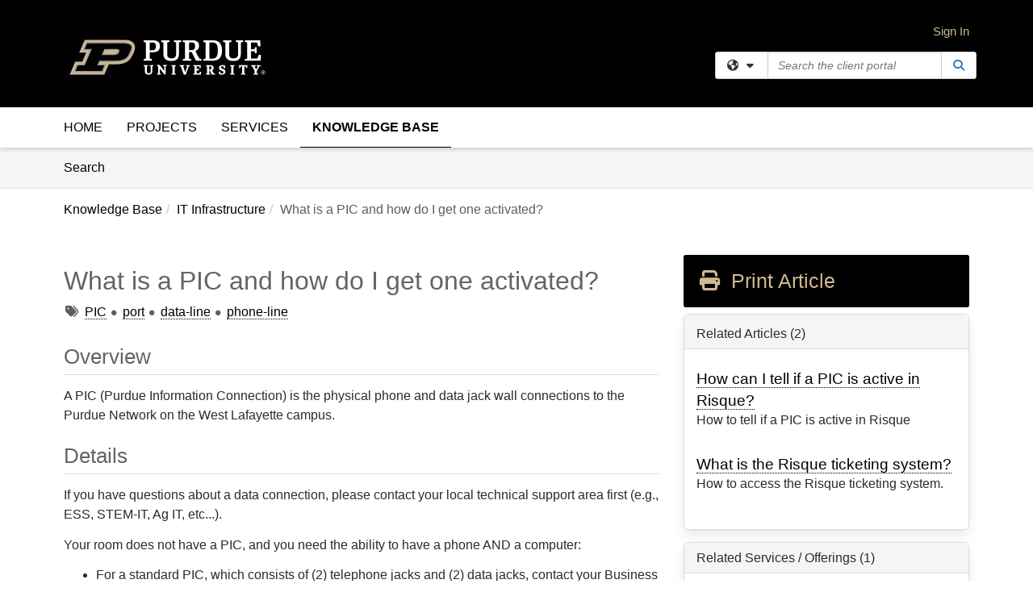

--- FILE ---
content_type: text/html; charset=utf-8
request_url: https://service.purdue.edu/TDClient/32/Purdue/KB/ArticleDet?ID=283
body_size: 24612
content:

<!DOCTYPE html>

<html lang="en" xmlns="http://www.w3.org/1999/xhtml">
<head><meta name="viewport" content="width=device-width, initial-scale=1.0" /><!-- Google Tag Manager -->
<script>(function(w,d,s,l,i){w[l]=w[l]||[];w[l].push({'gtm.start':
new Date().getTime(),event:'gtm.js'});var f=d.getElementsByTagName(s)[0],
j=d.createElement(s),dl=l!='dataLayer'?'&l='+l:'';j.async=true;j.src=
'https://www.googletagmanager.com/gtm.js?id='+i+dl;f.parentNode.insertBefore(j,f);
})(window,document,'script','dataLayer','GTM-WR9V5K73');</script>
<!-- End Google Tag Manager --><script>
  window.TdxGtmContext = {"User":{"Id":0,"UID":"00000000-0000-0000-0000-000000000000","UserName":"","FullName":"Public User","AlertEmail":"publicuser@noreply.com","Role":"Experience User","HasTDNext":false,"StandardApplicationNames":null,"TicketApplicationNames":[],"AssetApplicationNames":[],"ClientPortalApplicationNames":[],"Type":"Technician","Analytics":{"Title":null,"Organization":null}},"Partition":{"Id":3057,"Name":"Purdue University Production"},"BillableEntity":{"Id":2,"Name":"Purdue University","SalesForceIdentifier":"0013600000EM4lpAAD","GWMIID":"919dd002-f10a-4388-b0eb-4aaf118edda7"},"Environment":{"ShortName":"PRD"}};
</script><script src="/TDPortal/Content/Scripts/jquery/2.2.4/jquery.min.js?v=20251211230338"></script><script src="/TDPortal/Content/Scripts/jquery-migrate/1.4.1/jquery-migrate.min.js?v=20251211230338"></script><script src="/TDPortal/Content/Scripts/jquery-ui/1.13.2/jquery-ui-1.13.2.custom.timepicker.min.js?v=20251212000922"></script><link href="/TDPortal/Content/Styles/jquery-ui/1.13.2/jquery-ui.compiled.min.css?v=20251212000924" rel="stylesheet" type="text/css"  /><link href="/TDPortal/Content/bootstrap/3.4.1/dist/css/bootstrap.min.css?v=20251211230338" rel="stylesheet" type="text/css" id="lnkBootstrapCSS" /><script src="/TDPortal/Content/bootstrap/3.4.1/dist/js/bootstrap.min.js?v=20251211230338"></script><link href="/TDPortal/Content/FontAwesome/css/fontawesome.min.css?v=20251211230336" rel="stylesheet" type="text/css" id="lnkFontAwesome" /><link href="/TDPortal/Content/FontAwesome/css/solid.css?v=20251211230336" rel="stylesheet" type="text/css"  /><link href="/TDPortal/Content/FontAwesome/css/regular.css?v=20251211230336" rel="stylesheet" type="text/css"  /><link href="/TDPortal/Content/FontAwesome/css/brands.css?v=20251211230336" rel="stylesheet" type="text/css"  /><link href="/TDPortal/Content/FontAwesome/css/v4-shims.css?v=20251211230336" rel="stylesheet" type="text/css"  /><link href="/TDClient/Styles/bootstrap_custom.min.css?v=20251212000922" rel="stylesheet" type="text/css"  /><link href="/TDClient/Styles/TDStyles.min.css?v=20251212000924" rel="stylesheet" type="text/css"  /><link href="https://service.purdue.edu/TDPortal/BE/Style/2/TDClient/32?v=20240523190737" rel="stylesheet" type="text/css" /><script src="/TDPortal/Content/Scripts/tdx/dist/TDJSFramework.compiled.min.js?v=20251212000922"></script><script src="/TDPortal/Content/Scripts/tdx/dist/modalFocusTrap.min.js?v=20251212000920"></script><script src="/TDPortal/Content/Scripts/underscore/1.12.1/underscore-min.js?v=20251211230338"></script>
<script src="/TDClient/Scripts/clientOS.min.js?v=20251212000912"></script>
<script src="/TDClient/Scripts/collapseMe.min.js?v=20251212000912"></script>
<script src="/TDClient/Scripts/tdsearchfilter.min.js?v=20251212000912"></script>
<script src="/TDClient/Scripts/SiteSearch.min.js?v=20251212000912"></script>
<script src="/TDPortal/Content/Scripts/tdx/dist/elasticsearchAutocomplete.min.js?v=20251212000920"></script>
<link id="ctl00_ctl00_lnkFavicon" rel="icon" href="https://service.purdue.edu/TDPortal/BE/Icon/2/32?v=20230216135713" />

    
    <script async src="//www.googletagmanager.com/gtag/js?id=G-3X3YRYLMTE"></script>
    <script>

      $(function () {

        window.dataLayer = window.dataLayer || [];
        function gtag() { dataLayer.push(arguments); }
        gtag('js', new Date());
        // Be sure to set the proper cookie domain to the customer's full subdomain when sending the pageview hit.
        gtag('config', 'G-3X3YRYLMTE', { 'cookie_domain': 'service.purdue.edu' });

        });

    </script>

  

  <script>

      $(function () {
        var masterUi = MasterUI({
          isPostback: false,
          baseUrl: '/TDClient/',
          isTdGoogleAnalyticsEnabled: true,
          isAuthenticated: false
          });

        $('#collapseMe').collapseMe({
          toggleVisibilitySelector: '.navbar-toggle'
        });

        TeamDynamix.addRequiredFieldHelp();
      });

      // The sub-nav menu uses padding-top to position itself below the header bar and main navigation sections. When the
      // window is resized, there is a chance that the content of these header or nav sections wraps, causing the height
      // to change, potentially covering the sub-nav menu, which is obviously a big usability problem. This function
      // listens for when the window size or orientation is changing (and also when the window first loads), and adjusts
      // the padding so that the sub-nav menu appears in the correct location.
      $(window).bind('load ready resize orientationchange', function () {
        var headerHeight = $('#divMstrHeader').height();
        $('#navShim').css({
          "padding-top": headerHeight
        });

        $('#content').css({
          "padding-top": headerHeight,
          "margin-top": headerHeight * -1
        });
      });
  </script>

  
  
  
  <script src="/TDPortal/Content/select2/v3/select2.min.js?v=20251212002324"></script><link href="/TDPortal/Content/select2/v3/select2.compiled.min.css?v=20251212002324" rel="stylesheet" type="text/css" id="lnkSelect2" />
  <script src="/TDClient/Scripts/attachmentHandler.min.js?v=20251212000922"></script>

  <style type="text/css">
    .honey-pot-div {
      display: none;
    }
  </style>

  <script>
    

    function shareArticle() {
      if ($('#ctl00_ctl00_cpContent_cpContent_shareRecipients').val().trim() === "") {
        alert('You must first enter a valid email.');
        $('#btnShare').progressButton('reset');
      }
      else {
        __doPostBack('ctl00$ctl00$cpContent$cpContent$btnSendShare', '');
      }
    }

    function closeShareModal() {
      $('#divShareModal').modal('hide');
      $('#btnShare').progressButton('reset');
    }

    function toggleFeedback(isHelpful) {
      $('#divHelpfulComments').show();
      $('#divHelpfulYesNo').hide();
      $('#ctl00_ctl00_cpContent_cpContent_hdnIsHelpful').val(isHelpful);
      $('#ctl00_ctl00_cpContent_cpContent_txtComments').focus();
    }

    function toggleFeedbackResult() {
      $('#divWasHelpful, #divFeedbackRecorded, #divHelpfulComments, #divHelpfulYesNo').toggle();
    }

    // The following two functions were added as a result of ticket ID: 1392522. We are generating these buttons dynamically to
    // prevent bots from clicking them and posting feedback on an article. Additionally, we have an input that is hidden from
    // the user. If a bot enters text in that input, which it likely will (bots love filling out forms), then we don't accept the
    // form submission
    function generateFeedbackButtons() {
      var $btnHelpfulYes = $('<button id="btnHelpfulYes" type="button" class="btn btn-primary gutter-left" onclick="toggleFeedback(1);">Yes</button>');
      var $btnHelpfulNo = $('<button id="btnHelpfulNo" type="button" class="btn btn-primary gutter-left-sm" onclick="toggleFeedback(0);">No</button>');

      $('#divWasHelpful').append($btnHelpfulYes);
      $('#divWasHelpful').append($btnHelpfulNo);
    }
    function attemptAddFeedback(e) {
      if ($('#honeyPot').val() !== '') {
        e.preventDefault();
        window.location.reload();
      }
    }

    function cancelFeedback() {
      $('#ctl00_ctl00_cpContent_cpContent_txtComments').val('');
      $('#divHelpfulComments, #divHelpfulYesNo').toggle();
    }

    function confirmDeleteFeedback(id) {
      if (confirm('Are you sure you want to delete this feedback? This cannot be undone.')) {
        $('#ctl00_ctl00_cpContent_cpContent_hdnFeedbackID').val(id);
        __doPostBack('ctl00$ctl00$cpContent$cpContent$btnDeleteFeedback', '');
      }
    }

    function toggleAddressed(id, isAddressed) {
      $('#ctl00_ctl00_cpContent_cpContent_hdnFeedbackID').val(id);
      $('#ctl00_ctl00_cpContent_cpContent_hdnIsAddressed').val(isAddressed);
      __doPostBack('ctl00$ctl00$cpContent$cpContent$btnToggleAddressed', '');
    }

    $(function () {
      

      generateFeedbackButtons();
      $('[data-toggle="popover"]').popover();

      var attachmentHandler = new TeamDynamix.AttachmentHandler({
        containerSelector: '.js-article-attachments',
        resultLabelSelector: '#ctl00_ctl00_cpContent_cpContent_lblResults_lblResults-label',
        baseControllerUrl: '/TDClient/32/Purdue/Shared/Attachments',
        antiForgeryToken: 'v0c3MlcQVrmqedEyOGqpULpLavNcgK119BZbAdCbuXWAe1T0tX_88XT_yxfKuDKLJok1Pi-i0Z297hbi06RaTQin4Kk1:Ad_P04gRyYXj6tSaqHL7Hjcq79ZfnpAKJ-T2Jpx8XWxU-Thi2vf8DzIVLGd2hCSh7kURTY5HGxJC44rxTBvNvs-BEjo1',
        itemId: 283,
        componentId: 26,
        feedId: 'articleFeed',
        readOnly: false
      });

      $('#btnShare').on('click', function () {
        shareArticle();
      });

      // Don't try and update the table styles if the user wanted to opt out.
      $('#ctl00_ctl00_cpContent_cpContent_divBody table:not(.SkipTableFixup)').each(function () {
        var padding = $(this).attr('cellpadding');
        var spacing = $(this).attr('cellspacing');

        $(this).css("border-collapse", "separate");

        if (spacing) {
          $(this).css("border-spacing", spacing + "px");
        }

        $(this).find('td').each(function () { $(this).css('padding', padding + 'px') });
      });

      
    });

    
  </script>



<meta property="og:title" content="What is a PIC and how do I get one activated?" />
<meta property="og:type" content="article" />
<meta property="og:url" content="https://service.purdue.edu/TDClient/32/Purdue/KB/ArticleDet?ID=283" />
<meta property="og:image" content="https://service.purdue.edu/TDPortal/BE/Logo/2/32" />
<meta property="og:description" content="A PIC (Purdue Information Connection) is the physical phone and&#160;data jack wall connections to the Purdue Network on the West Lafayette campus." />
  <meta property="og:site_name" content="Purdue University - Knowledge Base" />
  <meta property="article:section" content="IT Infrastructure" />
  <meta property="article:published_time" content="2023-05-26T15:05Z" />
  <meta property="article:modified_time" content="2025-12-03T13:43Z" />
    <meta property="article:tag" content="PIC" />
    <meta property="article:tag" content="port" />
    <meta property="article:tag" content="data-line" />
    <meta property="article:tag" content="phone-line" /><title>
	Article - What is a PIC and how do I ...
</title></head>
<body>
<!-- Google Tag Manager (noscript) -->
<noscript><iframe src="https://www.googletagmanager.com/ns.html?id=GTM-WR9V5K73"
height="0" width="0" style="display:none;visibility:hidden"></iframe></noscript>
<!-- End Google Tag Manager (noscript) -->
<form method="post" action="/TDClient/32/Purdue/KB/ArticleDet?ID=283" onsubmit="javascript:return WebForm_OnSubmit();" id="aspnetForm">
<div class="aspNetHidden">
<input type="hidden" name="__EVENTTARGET" id="__EVENTTARGET" value="" />
<input type="hidden" name="__EVENTARGUMENT" id="__EVENTARGUMENT" value="" />
<input type="hidden" name="__VIEWSTATE" id="__VIEWSTATE" value="Y4NZAIKD7PdUNB/ptermVDA01cel4G0dY9fIOXtHpjnoQr3kxhvCuy07wQP6DnoCv18tV2BCxKEpf5vIegr+uynFlzHN4mAoBriggEfQURVSWrBQUWSc1cxsp3ssABjsDTec82exW/jHUlz4uGCzwKLjfUvllCtsZFynJSRGN0x/AQHYwm2OD9HYevslmy4e8a2notiF/sJXdeMzff6Xw7Z0tm/hIt4QD834zDT5hqjpjs+O2QRKvucj23i+9wkmkB9CLPmnxv9at0+/jWczl/kmn/0+A41WLmKoDfTRCIBJclR0CQz1SPosbQqoH2v0dBsLiAfog8L2SoyZytAae+2Q1Qkznx0j5zJKZX7speTCh2PL6b0/zeX8Bz5/3O7m402uJqhf+5kJgWGa0Avjw1vFWYFbkJ/8kxJr7YLgs3g2HxcDOAv44w1Iy4PdO91n2/BlzKuvRwh5yNck6RbsgBf9KW6qChaGI+HoKg8U5YeUyWTlpRiykKfbVuN+fBvsqYY5V/Pt3avzvJNVrmoUt2FiBWNdru1oOq5YWnHiTx958RnFTxw5KRiPZaJoh6Cs5IDwSmBLbY7LBwGLe+x4i3drFwMqdJgsAx8I5o+01fEgWoam/835k8x16ev8ddf4TngloNpIasjrkcndyRutBQBC07IuVjK4O2MXQsR9lHUD+M2xzG8S3NdtURU88qmNDEAbBkVXlqeLp4ZWa4YvdShSHMU3m8QHSe4VUs0lcy/dHTObGJbTS7kCTo5yF5orv5SgAjIraP+55Ag/OKg1e6ygQHBun8eXuwls9c91BMfZw5uvMOaDL1Qc81cjaF7xO0NunG6+g1VxB4y3fm75j8RWWkgwUKBXw5C4xzUVkzvG4Z8cCmiwyLaipqgUvxDtGDp8MNVmHaPrZ9BQgxyvgM8XEwWU6lU/KomgLkUghf29ZuOd0Sxl/0y3oNgs64p8/3DTWFBWAJNMWYWcwUC0BFfsIx+uz3sFJ3bmlV8wvBT3i29SBgAYkBuWC/rgF1sFQVXrsaSUi51/2o/fTrnJPUdUjEmDoo8ghZHpHsc3EPgybxJZzYeePu77lcC7YAaOFON4pFwPodUdNTYAks1/dXatRNdMuB3NTYiWacBp1nhrkzBY5lwrqM7lRVpX+nNbBfECuUpy/LoS9bmXBfsTV6YwoMd4KsdGSMR2jBlxmOBukh3uSvApCj7zfW2JtBwx41LQx7ajqoMn66Z7Ma7aPDRfj3meIIjq5/8udW2v3NU5+sykY1f604wJJzqmBtklvTPq9CNBhvEbo71Awky9FtcWjrQpYV/sr3CnPH1RpKQZt6gwyEnMeEeMRiT50WDn6AmSLP7p/mflwRMNREAQmw9muhk9Eu1KrxNlLgQs/R3pxH1aXOPJhfkgl5zDPTRWFPMTzu6LqRDE9dTXfHzz7Q+l7glXH5yi+SwI+X+wkfCED/6e1Kj7v1XfYxk3gr86DPSouIypsLylioPWhnCrk/rrz3eqWGFx1TSfnf4A3NOQh3FVI4EuaEc995EHagOObPu3wb1vKfG0HuhZbMM4C6aJMgkSmeMklcfg6xy3oiYbOBDMrnxzaLfdV1DZpCvUsxzc2vlnPAzzHM+csjmbF7wt7XI4cDqOIF4O2YU0fkap9lBMc6x9731idqWIg7HpKr/cKl6oaexp+wGs1QXXYoGFaX5vXLSi7mFUIR2TdUzO3CYOkGoEWZG4OhUbL2SGzRUCJZ828dpPLTkdTMspuktXTeb7OSiWqHmeCAsMpRNY0fqDDOgbdQ9C/QyzraMrKjcZCNFJmOjcoOeCZPA9hSBddl2zJqZc32GLLe4xFp7v+fi6De9Xa4z2S8tJqnRon4SzW3zGDk+6va5PaPqC7HOcpQ2+5kaCCyKXulMb1+RAvJ1mNkQAzBKW/AoL0rwuVzOSTjSl6ZusVGif7s7RoaoZaztTeouZWFIkHjkG4nZzDK8QENUt+gnOx/An3AYIPz0vZFiLCuKvTUIcMhEM9uQWK/Uz0a8nVM6x0301nMmpmj3DvuHbN/QyqK7e46p53RUFoiVh8U+1GXVQt8bFie739LhydS0sRsfPZMhmjRMe8x7Hep+XBrfIjPZkg+MTS5L3Pnfo6vTmJ5jk/37SJsFQ1vaCYSCYjO9TAV2uBpD8MODEMuuuv1nDGrQdKr8s1v+TXD0ggJzl9eXLuktLU9sIy9tvA/svRWNFbmHMI/uTIn9yJF12xfbnUVFcls2LWZ/Hn0qcwKl6gYZQOkcNdVwoK/Vye5vhNtw2mu93Wjqioleh5lWIcmLVboJwq/V4duHZu+NeB9DvqphZejFT2SY+xh97u11ui5ufnzE6UK7s5k1M1LRBAhS2akhA/ABKwqfMl3iIx8m2Gzlic0aOB9QaR3o3nrVeaA6dAVqA/[base64]/vk8EH9l0gmQdaMD+uLUH3A9l3+A7gA7y5i4MGkOTExrDWc8XzwlSnSN6DSYgbF6zdD9y3kxjwtFQDao72crykCxSLjkpto4hKbJW5MNl/SDozmOp/psszsOEINDhhaQSMVY5j2+wjJCpkIKRpvqWmSvKuSQ3FT19YjZo+fFrbR+XVrZI84gVxtzetpMILhkAMaMz+KBa4bDa5iUEkJ8JXNHBJlTopWGtv437Dej3P2/Fus45f15xFOaPVYUbsS4+54TiQStaUQnqIGriUkgLOEI/6ACSKQUfnm/68eJMjC2tDVgZ6G6g/D0cONeb1lST0/GZQwzmhVji8i+YYdXzf7kSZrxF7Sez6I70yewX89rHPEVz3tr5u2ZwC7LRiTU2OU3M4QkYK+DGbydwJ71/OJ67SFfmWVtCa4gfPnu3xp/6j777NbLvjMj9RrUaxI4IqhGsD7LLjqPlyXPmVkuwHXtKZnI0Id/uwpxXhaMPXs4hm64OrT5l4wGk3aiaie1wFRYfBlKmepld0Y/WWH6QzzjoovCh2Rtr11DmWSYeZoHKVMFibWYT3bm0QfAhhTAFg72qjSGnLBpGliT/PKjppgqNKDGV2HrUTj9f8DteUU2noq9AmfswM6XGFIgbtlpymTIieOu7jDSTc+TVHm2nIC2kY2ESP4uOSzKybk21Ijek3RWIvlJHaQgsnU9qbcTZQ7Gi8KwBy3tD305sc/JKTmymsYBHtrKNbuaPcZv+0V9XFWnTfd8rmUDn5Wf2/VYHD1l5Rkr118VDC4ScGQcf6Eo5wf4V0xXMgjC2o3487dffKnDpPlyT3qd1WiIPhj7/APpgccNi/LA+B0Gy8lDRY6q/[base64]/vhwfQWMmNzp2HroN3qfICTPJcxGppVLD9ysuz8b7o/Wn+BHtyzDCMyRnIHebqjKhth1aOZdKl/dgxEiIY5jaNQo4JN5bTozcTJk8ENqL/9UUQObZ+SodVHmUbw0BEFdroSz5obe4Haa72zxIIisEqxJ0mLC9DZSahKVtVxn8pK1/tZIwe0Z9DJkcz7Rs115Y+PcnTuaVVkGE3R/dmGI21K5EDH7ym5V7k9jbAkUeO2aSf78sFLwLAaqODjpmz80w6oytkOMnJJ9bkIoLFPPa+mwjS4kUaXnqeArPRlkZSmaW+7fPp7gESwpo4OERLvgscHashJr8URGZtkf/d2Ctc/YyMeG027IsskD9OK/cs5goAmjVS9nJdVmA8uVklP0qxBkP7F1LIaRcdRx5xq9Q+ZpI5H4fX6a+PS0LttQ1XLsLkDjr9x/gONU4SLgq10A2CxHg5k/VEgDy0UO/dtv8voxVVYdlkaGBe4t0x4NMknkabcbd7I5QfaQjmxJnc54FJxEn/HLsBinj830iE8E0pjUMzeYKT+I6jxtdWYJJMhsKi5kRK55Ha3M0iWuf1ng/jxUmFnse6898TD3JhQqSJXZfJykDg/pEGcrg3eNhWItXOPUsqxnbMiaw4gBUu4vUxrOy26FWH0SRHtOd8+zy+Q2HxeOFpMm/Cd7mKjfP4Cro4YypAztJM07VMam5pahN3nLzP7yeobhWsrgJudu89L0aafyWdOhPL0BL85EoiZ/TiUGpRDzjJBctQWGcTlLda2BL6Q4FpfOIAtzmf1pzdSPshClLlq7TW9dcz4O+EjsUh9X3vMqOH0GESP4ZPKXVqTCstcxCALLI1FXdr6L0DGBzN0DO8gM6IoYULSeCw0WIMbg7L2cny8RmmXo2rSLLDBv0i/smQnMo51zu4twKA/5eG993QGN4HVA1gMVR0ujptfQLqhgjPJcOkd/GMpHwPJeslo4pfBwoH5kOiXCj1g/qqFz0AFW67QXxpv91BANDNVW7mKvlzXLHYLaSYuXTvKdBVM1GVTPuqE6E5u+JTnpIY46Dgq/cHJarMRY0Fq+iGqmlfXmT7I1va2MtjognmnLZZ7yBa51/PZcDecUngYbURCy1Dzp14pO+57DARj/VxC8SsnKgI/aeLdT6k1UEnk+D/z+6UsvjQh1kalMgGbyS99C04/3Dg3CRF48VBXjtw5e2mFQBUQRRZJH6FNmxTtedbDvcpPNvpDaUm1OQZLjq5iEc2D43JQby3MxE/Jvfc7jzYDxjYZPz44n1r3aHXQap7TRgdYrnxgYAUvEbbl4/NRmInZrZEZQ6xaWDCQX2UJUw0/W6/IBAeRX4iS7ylH19dk1/obcpZsFdgjLVNEqO6IkH8E6PY75/1XWNVZkZqt02UuPlfWdJ/B/27S0S9Dy9sA6DDcW3ZBMtciTA5A4VQ9EQiRCcgIz0zSO8/T6Q6dAShUkJVFg8nSOoH8ZLy/QCRa7/riA84+5deplKt7Bl1l1w/0Pgmf7SoEq+0UYz3Oj3U4zH5ZWR4bxO/bGg+IDdwA+RGxNdGhGmI+zk/M69VO4EWi/etQCCnGiQ5+00WO1sXQ16y2YCwYjWDGyZf4nQJsGOnz4XC7GfCzRZw+47SyUyiaVFfFTmYR/DTRT6qhvQHN4zAyIdINQ/zkZn6JoMZTwN7jJyNwvpRFlGTR1K1APwPd/1f8PXZS/oc8ViwaPXeXgb2NSqrrl8ZpoBeyUbSDPXxmiLbMaKMgpbsxxnOGFnf640XiJgDqud3v4/ruZopj0Mi/gzTc2yG8k4A/Kk0MBTSMIYuem6JvI/9DXJo8pHTnmeT0ZYlg5SmDYRA4FTNnsJnpkE5X3M5MFcullPKeCmDdaRXse8jeJeD9ERwNvQP7HkAw/m+JwkDo0bP9Tud5Yrj6lyIzYtr1S6Ud/I/SaZ+vcAUr3RHCBmYUk0suMVNHc/YoFwwABjin0gnN8LFOd09xhGocDrKCwqSxMOLOmgdcQlkBbllmDw80vJTJE1iR7gWZ99bcZA2eaLNdEpkLliYOk1ND/Ddt5xYeqfRYb1bM3clAeRx3B5xiT0GdAw2J5N5EJkvKi21WGJMOh4BhIl5vI4ca0M2KjesJht0hzxcsT7z+Pe1U6Js4P99b76vXofGa9DKjMWPVmYoTgbY209i0gtEVl2YUI3bHbhuDdAQZC4m07cJRPBpOF19S9RFbUsyvB/[base64]/QarTlT9gDSoCP36hsQE0WPK0KBK2jJwM3NjV6cAPwhqhjxXLM7xKil81ZJKzJ4b2DkKA5l15AFF0aUUgGHzS2JtQVwsfYuSVM2jIHwE6VuN6Dchqp6/A8K5co0n0Be18gV0WiFHvEwNfpiJWc+za4x/ZvOhJFqdsHypHFMMuUFE03/cLRdNePMK2EFB4mfyJSQubuvQb4QIsoFmHPqdWolhycFIff7JHEsgNgbZyxBgO5X8F2kQozWV7kB+rzf82DiJ8eQ/BMakhFn6JjROENjssNRvOcMgZYv9oZXS4At131ALZjODmg+9SLTg4shliDj1poYnivAMTvvduH55I/h/gpuURYy7i7l4uVwwGHYQdgZ8L0FC0QIK2lRLlLHBRYaUvoflNhfAvrEyTc9qAnFgn6p0Xic62TDctOWgbyBLvugkflwiMuFzHqjpwKzjYQ3VJaOTHz28TX9Y8XFMf7h2M4/ryUtJ+v3lq13pYKepluAk/0DMJUjmJUbv+D2O/[base64]/0zYuHtn9vix2MJ4Ov6TuBWmOJH6wZ+85tbrZk2zFuhTaMuUmGV+e5YKWT1/[base64]/pk+UBJkNTDQEuW8c1Em2z046H59qfJCLYd82Mk7Rsv6tX1AM+Zjgtf/PYLuLuMmSy2tfERUFUpYFrV7OxWCot1h3CjlDWerwGjFANUPq2DyxWM58LkMRWBXArhdOdhebKN+OPsQe97" />
</div>

<script type="text/javascript">
//<![CDATA[
var theForm = document.forms['aspnetForm'];
if (!theForm) {
    theForm = document.aspnetForm;
}
function __doPostBack(eventTarget, eventArgument) {
    if (!theForm.onsubmit || (theForm.onsubmit() != false)) {
        theForm.__EVENTTARGET.value = eventTarget;
        theForm.__EVENTARGUMENT.value = eventArgument;
        theForm.submit();
    }
}
//]]>
</script>


<script src="/TDClient/WebResource.axd?d=pynGkmcFUV13He1Qd6_TZMSMQxVWLi4fik2rw1_u_hZsCNzwv5c621ov6_ZX_wzTt5vh-g2&amp;t=638901392248157332" type="text/javascript"></script>


<script src="/TDClient/ScriptResource.axd?d=nv7asgRUU0tRmHNR2D6t1NXOAgTb3J37FC1L2PfbYYFmSPm-ANa7n6FP0x7BAsbHeL4jfY3ptd1q7zKKVI7DbuXZcwEoKOwj9WxCI1VrQlbWE1Trg1t1GmJDN43kQMJsB7X8tw2&amp;t=ffffffff93d1c106" type="text/javascript"></script>
<script src="/TDClient/ScriptResource.axd?d=NJmAwtEo3Ipnlaxl6CMhvmVxW3-Ljsg_2Hna32smxrg-6ogyYAN3UTPsJQ8m1uwzn_kuf2Wpne6NSFmYui3h0wCQhJN3ZUiLTNkvhiIgZpq74-lKmofUPQGJ8own8RI2_mwAcmvlSj2WBnqwm5Wj4cyNvv81&amp;t=5c0e0825" type="text/javascript"></script>
<script src="/TDClient/ScriptResource.axd?d=dwY9oWetJoJoVpgL6Zq8OLdGoo5BVWQ_Eo60QZTEhEcHeiVfwgY9tLCgzdZ5TRwvrwYEnOvujbNccOVLUfWtUg4HivSIsewg6JABxkBGEqVVV64eiRyCAsPDqh6tUioISUQKB74sWMO4Er2mHrWEIWs_sBM1&amp;t=5c0e0825" type="text/javascript"></script>
<script src="/TDClient/WebResource.axd?d=xtfVMqdF1exC2MBVkOJwMveStDR5kg3dbZWgIXMXZmB1xXom6CcIrWFgHa7jsp4qJuFW2L5XShudyzlBsIO3JhCfiU5HmL2BDz__mCv9dznmBlEMS7LvcYg6wTdPTrAXIXI2CvtjwlnpZd-j4Zpsx2wG_uA1&amp;t=639010771460000000" type="text/javascript"></script>
<script src="/TDClient/WebResource.axd?d=sp7vCoAo-SSYfpsQ1sYBBeEDnwCGxDYEwZCM0ler88yoVZIPDXMk1C3XF2L2L0xrbB8Rvhli51TswRlmPIOCZgaY58lKhPr-Pv1jTFJ1oUAu7x6RDtNFZUxbtxs3KYQGLK6FpPD5bKuB0e0NmS9HkAqRVks1&amp;t=639010771460000000" type="text/javascript"></script>
<script src="/TDClient/WebResource.axd?d=icMURy63hv40LPPfq4rTvmm-RfB_YkC6rEEF_2QOO68q3TseXYNBetRKKgBXJ8mn2e8UIgCPiV23HaQUZbjySMHqSgmYZgLcYltBqwD2_EK8aQ08zBuqc3ZBVZITQrbtn6w46dRxFLibMIQg0Aho73rn8Rpxrzg5YMG_JR0UOrUR0wlZ0&amp;t=639010771460000000" type="text/javascript"></script>
<script src="/TDClient/WebResource.axd?d=1HpFfNpwNihNfEP1lyJHvdPVqbv8KRoFH4-_ZORUgPOP-bqmmtIJRvFQc7828Vf59O_-fdBXcnwdv-hYp5RptPuHmMR0kGQM0_3rS4Z7sKfC7jy9Cc_8fyfcUWa8psszacEQlAXHPXmNwyRymbGSywEmhrE1&amp;t=639010771460000000" type="text/javascript"></script>
<script type="text/javascript">
//<![CDATA[
function WebForm_OnSubmit() {
CKEditor_TextBoxEncode('ctl00_ctl00_cpContent_cpContent_shareBody_txtBody', 0); if (typeof(ValidatorOnSubmit) == "function" && ValidatorOnSubmit() == false) return false;
return true;
}
//]]>
</script>

<div class="aspNetHidden">

	<input type="hidden" name="__VIEWSTATEGENERATOR" id="__VIEWSTATEGENERATOR" value="784CA02E" />
</div>
<script type="text/javascript">
//<![CDATA[
Sys.WebForms.PageRequestManager._initialize('ctl00$ctl00$smMain', 'aspnetForm', ['tctl00$ctl00$cpContent$cpContent$UpdatePanel1','','tctl00$ctl00$cpContent$cpContent$upFeedbackGrid','','tctl00$ctl00$cpContent$cpContent$lblResults$ctl00',''], ['ctl00$ctl00$cpContent$cpContent$btnSubmitComments','','ctl00$ctl00$cpContent$cpContent$btnToggleSubscribe','','ctl00$ctl00$cpContent$cpContent$btnToggleFavorite','','ctl00$ctl00$cpContent$cpContent$btnSendShare',''], [], 90, 'ctl00$ctl00');
//]]>
</script>

<div id="ctl00_ctl00_upMain" style="display:none;">
	
    <div id="ctl00_ctl00_pbMain" class="progress-box-container"><div class="progress-box-body"><div class="well shadow"><h2 class="h4 gutter-top-none">Updating...</h2><div class="progress" style="margin-bottom: 0;"><div class="progress-bar progress-bar-striped active" role="progressbar" aria-valuemin="0" aria-valuemax="100" style="width: 100%"></div></div></div></div></div>
  
</div>

<header id="ctl00_ctl00_navHeader" role="banner">

  <div id="divMstrHeader" class="master-header NoPrint" style="background-color: #fff;">

  <script type="text/javascript" src="https://bot.ivy.ai/bot/script/category/baY98kOxomWwy4MXEjGRDZBzJv7pjr3X"></script>
  

  <div class="logo-header-full hidden-xs">

    
    <div class="pull-left">
      <a href="#mainContent" class="sr-only sr-only-focusable">Skip to main content</a>
    </div>


    <div id="ctl00_ctl00_divPageHeader" class="container logo-header clearfix" style="padding: 5px;">

      <div id="divLogo" class="pull-left logo-container">

        <a href="http://www.purdue.edu/"
           target="_blank">
          <img src="/TDPortal/BE/Logo/2/32" alt="Purdue University Home Page" class="js-logo img-responsive" />
          <span class="sr-only">(opens in a new tab)</span>
        </a>

      </div>

      <div class="master-header-right pull-right padding-top padding-bottom">

        

          <div class="pull-left topLevelSearch input-group">
            <div id="SiteSearch-f1ae95a05de642318f4537d1d061e7a9" class="gutter-bottom input-group site-search" style="max-width: 400px;">
  <div id="SiteSearch-dropdown-f1ae95a05de642318f4537d1d061e7a9" class="input-group-btn">
    <button type="button" id="SiteSearch-filter-f1ae95a05de642318f4537d1d061e7a9" class="btn btn-default dropdown-toggle" data-toggle="dropdown"
            aria-haspopup="true" aria-expanded="false" title="Filter your search by category" data-component="all">
      <span class="fa-solid fa-solid fa-earth-americas"></span><span class="fa-solid fa-fw fa-nopad fa-caret-down" aria-hidden="true"></span>
      <span class="sr-only">
        Filter your search by category. Current category:
        <span class="js-current-component">All</span>
      </span>
    </button>
    <ul tabindex="-1" aria-label="Filter your search by category" role="menu" class="dropdown-menu" >
      <li>
        <a role="menuitem" href="javascript:void(0);" data-component-text="All" data-component="all" data-component-icon="fa-solid fa-earth-americas" title="Search all areas">
          <span class="fa-solid fa-fw fa-nopad fa-earth-americas" aria-hidden="true"></span>
          All
        </a>
      </li>

      <li aria-hidden="true" class="divider"></li>

        <li role="presentation">
          <a role="menuitem" href="javascript:void(0);" data-component-text="Knowledge Base" data-component="kb" data-component-icon="fa-lightbulb" title="Search Knowledge Base">
            <span class="fa-regular fa-fw fa-nopad fa-lightbulb" aria-hidden="true"></span>
            Knowledge Base
          </a>
        </li>

        <li role="presentation">
          <a role="menuitem" href="javascript:void(0);" data-component-text="Service Catalog" data-component="sc" data-component-icon="fa-compass" title="Search Service Catalog">
            <span class="fa-solid fa-fw fa-nopad fa-compass" aria-hidden="true"></span>
            Service Catalog
          </a>
        </li>

    </ul>
  </div>

  <label class="sr-only" for="SiteSearch-text-f1ae95a05de642318f4537d1d061e7a9">Search the client portal</label>

  <input id="SiteSearch-text-f1ae95a05de642318f4537d1d061e7a9" type="text" class="form-control" autocomplete="off" placeholder="Search the client portal" title="To search for items with a specific tag, enter the # symbol followed by the name of the tag.
To search for items using exact match, place double quotes around your text." />

  <span class="input-group-btn">
    <button id="SiteSearch-button-f1ae95a05de642318f4537d1d061e7a9" class="btn btn-default" type="button" title="Search">
      <span class="fa-solid fa-fw fa-nopad fa-search blue" aria-hidden="true"></span>
      <span class="sr-only">Search</span>
    </button>
  </span>
</div>

<script>
  $(function() {
    var siteSearch = new TeamDynamix.SiteSearch({
      searchUrl: "/TDClient/32/Purdue/Shared/Search",
      autocompleteSearchUrl: '/TDClient/32/Purdue/Shared/AutocompleteSearch',
      autocompleteResultsPosition: 'fixed',
      autocompleteResultsZIndex: 1000,
      searchTextBoxSelector: '#SiteSearch-text-f1ae95a05de642318f4537d1d061e7a9',
      searchComponentFilterButtonSelector: '#SiteSearch-filter-f1ae95a05de642318f4537d1d061e7a9',
      searchButtonSelector: '#SiteSearch-button-f1ae95a05de642318f4537d1d061e7a9',
      searchFilterDropdownSelector: '#SiteSearch-dropdown-f1ae95a05de642318f4537d1d061e7a9',
      showKnowledgeBaseOption: true,
      showServicesOption: true,
      showForumsOption: false,
      autoFocusSearch: false
    });
  });
</script>
          </div>

        
          <div title="Sign In" class="pull-right gutter-top-sm">
            <a href="/TDClient/32/Purdue/Login.aspx?ReturnUrl=%2fTDClient%2f32%2fPurdue%2fKB%2fArticleDet%3fID%3d283">
              Sign In
            </a>
          </div>
        
      </div>

    </div>

  </div>

  <nav id="ctl00_ctl00_mainNav" class="navbar navbar-default themed tdbar" aria-label="Primary">
    <div id="navContainer" class="container">

      <div class="navbar-header">
        <button type="button" class="pull-left navbar-toggle collapsed themed tdbar-button-anchored tdbar-toggle gutter-left" data-toggle="collapse" data-target=".navbar-collapse">
          <span class="tdbar-button-anchored icon-bar"></span>
          <span class="tdbar-button-anchored icon-bar"></span>
          <span class="tdbar-button-anchored icon-bar"></span>
          <span class="sr-only">Show Applications Menu</span>
        </button>
        <a class="navbar-brand hidden-sm hidden-md hidden-lg themed tdbar-button-anchored truncate-be" href="#">

          Purdue Portal
        </a>
      </div>

      <div id="td-navbar-collapse" class="collapse navbar-collapse">

        <ul class="nav navbar-nav nav-collapsing" id="collapseMe">

          
            <li class="themed tdbar-button-anchored hidden-sm hidden-md hidden-lg">
              <a href="/TDClient/32/Purdue/Login.aspx?ReturnUrl=%2fTDClient%2f32%2fPurdue%2fKB%2fArticleDet%3fID%3d283">Sign In</a>
            </li>
          
            <li id="divSearch" class="themed tdbar-button-anchored hidden-sm hidden-md hidden-lg">
              <a href="/TDClient/32/Purdue/Shared/Search" title="search">Search</a>
            </li>
          
              <li id="divDesktopd9f20c67-3195-4269-8692-eceb93ef1337" class="themed tdbar-button-anchored">
                <a href="/TDClient/32/Purdue/Home/">Home</a>
              </li>
            

          
            <li id="divTDProjects" class="themed tdbar-button-anchored">
              <a href="/TDClient/32/Purdue/Projects/">Projects</a>
            </li>
          
            <li id="divTDRequests" class="themed tdbar-button-anchored sr-focusable">
              <a href="/TDClient/32/Purdue/Requests/ServiceCatalog">Services</a>
            </li>
          
            <li id="divTDKnowledgeBase" class="themed tdbar-button-anchored sr-focusable">
              <a href="/TDClient/32/Purdue/KB/">Knowledge Base</a>
            </li>
          

          <li class="themed tdbar-button-anchored hidden-xs more-items-button" id="moreMenu">
            <a data-toggle="dropdown" title="More Applications" href="javascript:;">
              <span class="sr-only">More Applications</span>
              <span class="fa-solid fa-ellipsis-h" aria-hidden="true"></span>
            </a>
            <ul class="dropdown-menu dropdown-menu-right themed tdbar" id="collapsed"></ul>
          </li>

        </ul>
      </div>

    </div>

  </nav>

  </div>

  </header>



<div id="navShim" class="hidden-xs hidden-sm"></div>
<main role="main">
  <div id="content">
    <div id="mainContent" tabindex="-1"></div>
    

  <nav id="ctl00_ctl00_cpContent_divTabHeader" class="tdbar-sub NoPrint hidden-xs navbar-subnav" aria-label="Knowledge Base">
      <a href="#kbContent" class="sr-only sr-only-focusable">Skip to Knowledge Base content</a>
      <div class="container clearfix">
        <ul class="nav navbar-nav js-submenu" id="kbSubMenu" style="margin-left: -15px;">
          
          <li>
            <a href="/TDClient/32/Purdue/KB/Search">Search <span class="sr-only">Articles</span></a>
          </li>

          
          
        </ul>
      </div>
    </nav>
  

  <div id="kbContent" class="container gutter-top gutter-bottom" tabindex="-1" style="outline:none;">
    

<input type="hidden" name="ctl00$ctl00$cpContent$cpContent$hdnFeedbackID" id="ctl00_ctl00_cpContent_cpContent_hdnFeedbackID" />
<input type="hidden" name="ctl00$ctl00$cpContent$cpContent$hdnIsAddressed" id="ctl00_ctl00_cpContent_cpContent_hdnIsAddressed" />

<span id="ctl00_ctl00_cpContent_cpContent_lblResults_ctl00" aria-live="polite" aria-atomic="true"><span id="ctl00_ctl00_cpContent_cpContent_lblResults_lblResults-label" class="red tdx-error-text"></span></span>

<a id="ctl00_ctl00_cpContent_cpContent_btnSendShare" tabindex="-1" class="hidden" aria-hidden="true" href="javascript:WebForm_DoPostBackWithOptions(new WebForm_PostBackOptions(&quot;ctl00$ctl00$cpContent$cpContent$btnSendShare&quot;, &quot;&quot;, true, &quot;&quot;, &quot;&quot;, false, true))">Blank</a>

<div class="clearfix">
  <nav aria-label="Breadcrumb">
    <ol class="breadcrumb pull-left">
      <li><a href="/TDClient/32/Purdue/KB/">Knowledge Base</a></li><li class="active"><a href="/TDClient/32/Purdue/KB/?CategoryID=6">IT Infrastructure</a></li><li class="active">What is a PIC and how do I get one activated?</li>
    </ol>
  </nav>
  <span class="js-open-monitor" style="display: none;"></span>
</div>



<div class="row gutter-top">

<div id="divMainContent" class="col-md-8">

<h1 class="gutter-top" style="-ms-word-wrap: break-word; word-wrap: break-word;">
  What is a PIC and how do I get one activated?
</h1>

<div id="ctl00_ctl00_cpContent_cpContent_divTags">
  <span class="sr-only">Tags</span>
  <span class="fa-solid fa-tags gray gutter-right-sm" aria-hidden="true" title="Tags"></span>
  
      <a href="/TDClient/32/Purdue/KB/Search?SearchText=%2523PIC" id="ctl00_ctl00_cpContent_cpContent_rptTags_ctl00_TagControl1_lnkDisplay" title="PIC">PIC</a>

    
      <span class="fa-solid fa-circle gray gutter-right-sm font-xs vert-middle" aria-hidden="true"></span>
    
      <a href="/TDClient/32/Purdue/KB/Search?SearchText=%2523port" id="ctl00_ctl00_cpContent_cpContent_rptTags_ctl02_TagControl1_lnkDisplay" title="port">port</a>

    
      <span class="fa-solid fa-circle gray gutter-right-sm font-xs vert-middle" aria-hidden="true"></span>
    
      <a href="/TDClient/32/Purdue/KB/Search?SearchText=%2523data-line" id="ctl00_ctl00_cpContent_cpContent_rptTags_ctl04_TagControl1_lnkDisplay" title="data-line">data-line</a>

    
      <span class="fa-solid fa-circle gray gutter-right-sm font-xs vert-middle" aria-hidden="true"></span>
    
      <a href="/TDClient/32/Purdue/KB/Search?SearchText=%2523phone-line" id="ctl00_ctl00_cpContent_cpContent_rptTags_ctl06_TagControl1_lnkDisplay" title="phone-line">phone-line</a>

    
</div>



<div id="ctl00_ctl00_cpContent_cpContent_divBody" class="gutter-top break-word ckeShim clearfix"><h2>Overview</h2>

<p>A PIC (Purdue Information Connection) is the physical phone and&nbsp;data jack wall connections to the Purdue Network on the West Lafayette campus.</p>

<h2>Details</h2>

<p>If you have questions about a data connection, please contact your local technical support area first (e.g., ESS, STEM-IT, Ag IT, etc...).</p>

<p>Your room does not have a PIC, and you need the ability to have a phone AND a computer:</p>

<ul>
	<li>For a standard PIC, which consists of (2) telephone jacks and (2) data jacks, contact your Business Office and have them submit a request to the Work Control Center, Physical Facilities.&nbsp; Enter the request though the OnePurdue Plant Maintance.</li>
</ul>

<p>You have a PIC but you need some additional phone or data jacks at that location:</p>

<ul>
	<li>For additional cables to an existing PIC, contact your Business Office and have them enter the request though the OnePurdue Plant Maintance.</li>
</ul>

<p>You have a room that has no PIC and you need the ability to have a phone OR a computer:</p>

<ul>
	<li>For a phone only PIC, which has (1) phone jack or a data only PIC which has (2) jacks, contact your Business Office and have them submit the request though the OnePurdue Plant Maintenance.&nbsp;</li>
</ul>

<p><strong>NOTE:&nbsp;</strong><i>Activation of phones will require a request to be submitted to the Telephone Department.&nbsp; Activation of data jacks will require a request by your Network Administrator/Manager to the Purdue Data Network.</i><br>
<br>
<strong>How much does it cost to activate and use a data PIC</strong></p>

<p>For more information pertaining to costs associated with data networks, please refer to this documentation.&nbsp; <a href="https://risque.itap.purdue.edu/Reports/Other/DataServiceCharges.aspx">Data Service Charges</a><br>
​​​​​​​</p>

<p><strong>How can I tell if a PIC is turned on?</strong></p>

<p>To see the current state of a PIC, go to the&nbsp;<a href="https://risque.itap.purdue.edu/Reports/Data_PIC_Reports/PicConnectionReport.aspx" target="_blank">Risque PIC Connection Report page</a>.&nbsp;It will return the current speed and subnet as well as account number that is being billed for the PIC.<br>
<br>
If a&nbsp;PIC does not exist within Risque&nbsp;(but physically exists in a building) you can <a href="https://risque.itap.purdue.edu/Tracker/WorkAssignments/CreateAssignment.aspx">submit a Work Assignment</a> to add it to Risque</p>

<p>To gain access to the site, please go to&nbsp;<a href="https://risque.itap.purdue.edu/" target="_blank">Risque</a>&nbsp;and&nbsp;<strong>click&nbsp;</strong>on the 'Request Additional Permissions' link.</p>

<p>&nbsp;</p>

<p><strong>How do I make a speed, network, or subnet change to a PIC?</strong></p>

<p>To request a change to a PIC, please go to the&nbsp;<a href="https://risque.itap.purdue.edu/Tickets/" target="_blank">Risque Ticket creation page</a>.</p>

<p>To gain access to the site, please go to&nbsp;<a href="https://risque.itap.purdue.edu/" target="_blank">Risque</a>&nbsp;and&nbsp;<strong>click&nbsp;</strong>on the 'Request Additional Permissions' link.</p>

<p>&nbsp;</p>

<p><strong>How do I check the status of PIC requests?</strong></p>

<p>To check the status of a PIC request, please go to&nbsp;<a href="https://risque.itap.purdue.edu/" target="_blank">Risque</a>. You will be able to see all your current open tickets as well as any updates for those tickets.&nbsp; You can also see all the closed tickets you have requested in the past.</p>

<p>The NOC still exists but only as a single point of communication between the Networks team and customers who have issues. The NOC can be reached by email at&nbsp;<a href="mailto:noc@purdue.edu" target="_blank">noc@purdue.edu</a>&nbsp;or by phone at (765) 496-6200. The individual will forward to an appropriate engineer in our group.</p>

<p>&nbsp;</p>

<p><strong>How do student organizations request PIC activation/deactivation?</strong></p>

<p>If a student organization wishes to activate or deactivate a PIC in their office, they need to&nbsp;<strong>contact</strong>&nbsp;the Business Office for Student Organizations (BOSO). &nbsp;BOSO can be reached at (765) 494-6724.</p>

<p>&nbsp;</p>

<h4><em>Still need help?&nbsp; Click the 'Purdue IT Request' button to start a ticket.</em></h4></div>

<div id="ctl00_ctl00_cpContent_cpContent_divFeedback2" class="well gutter-top-lg">

  <div class="row" id="divHelpfulYesNo">
    <div class="col-sm-7">
      
        <div>
          <a href="/TDClient/32/Purdue/Login.aspx?ReturnUrl=%2fTDClient%2f32%2fPurdue%2fKB%2fArticleDet%3fID%3d283">Sign in to leave feedback</a>
        </div>
      
    </div>
    <div class="col-sm-5 text-right">
      <div id="ctl00_ctl00_cpContent_cpContent_UpdatePanel1" aria-live="polite" aria-atomic="true">
	
          0 reviews
        
</div>
    </div>
  </div>

  </div>



<div class="tab-content gutter-top gutter-bottom">
  
  <div id="ctl00_ctl00_cpContent_cpContent_upFeedbackGrid">
	
        <a id="ctl00_ctl00_cpContent_cpContent_btnToggleAddressed" tabindex="-1" class="hidden" aria-hidden="true" href="javascript:WebForm_DoPostBackWithOptions(new WebForm_PostBackOptions(&quot;ctl00$ctl00$cpContent$cpContent$btnToggleAddressed&quot;, &quot;&quot;, true, &quot;&quot;, &quot;&quot;, false, true))">Blank</a>
        <a id="ctl00_ctl00_cpContent_cpContent_btnDeleteFeedback" tabindex="-1" class="hidden" aria-hidden="true" href="javascript:WebForm_DoPostBackWithOptions(new WebForm_PostBackOptions(&quot;ctl00$ctl00$cpContent$cpContent$btnDeleteFeedback&quot;, &quot;&quot;, true, &quot;&quot;, &quot;&quot;, false, true))">Blank</a>
        
      
</div>
    
    

    
</div>
</div>

<div class="col-md-4">



    <a id="ctl00_ctl00_cpContent_cpContent_btnToggleSubscribe" tabindex="-1" class="hidden" aria-hidden="true" href="javascript:WebForm_DoPostBackWithOptions(new WebForm_PostBackOptions(&quot;ctl00$ctl00$cpContent$cpContent$btnToggleSubscribe&quot;, &quot;&quot;, true, &quot;&quot;, &quot;&quot;, false, true))">Blank</a>

<a id="ctl00_ctl00_cpContent_cpContent_btnToggleFavorite" tabindex="-1" class="hidden" aria-hidden="true" href="javascript:WebForm_DoPostBackWithOptions(new WebForm_PostBackOptions(&quot;ctl00$ctl00$cpContent$cpContent$btnToggleFavorite&quot;, &quot;&quot;, true, &quot;&quot;, &quot;&quot;, false, true))">Blank</a>

<a class="DetailAction print-article" href="/TDClient/32/Purdue/KB/PrintArticle?ID=283" rel="nofollow" target="_blank">  <span class="fa-solid fa-print fa-fw" aria-hidden="true"></span>
Print Article</a>

<div id="ctl00_ctl00_cpContent_cpContent_divKB" class="panel panel-default">

  <div class="panel-heading">
    <h2 class="h3 panel-title">Related Articles (2)</h2>
  </div>

  <div class="panel-body">
    
        <div id="ctl00_ctl00_cpContent_cpContent_rptArticles_ctl00_ctlArticle_divContainer" class="gutter-top-sm gutter-bottom-lg">
  <div class="clearfix">
    <div class="pull-left font-md">
      <a target="_blank" href="https://service.purdue.edu/TDClient/32/Purdue/KB/ArticleDet?ID=311">How can I tell if a PIC is active in Risque?</a>
    </div>
  </div>
  <div id="ctl00_ctl00_cpContent_cpContent_rptArticles_ctl00_ctlArticle_divSummary">
    How to tell if a PIC is active in Risque
  </div>
  
</div>
      
        <div id="ctl00_ctl00_cpContent_cpContent_rptArticles_ctl01_ctlArticle_divContainer" class="gutter-top-sm gutter-bottom-lg">
  <div class="clearfix">
    <div class="pull-left font-md">
      <a target="_blank" href="https://service.purdue.edu/TDClient/32/Purdue/KB/ArticleDet?ID=284">What is the Risque ticketing system?</a>
    </div>
  </div>
  <div id="ctl00_ctl00_cpContent_cpContent_rptArticles_ctl01_ctlArticle_divSummary">
    How to access the Risque ticketing system.
  </div>
  
</div>
      
  </div>

</div>

<div id="ctl00_ctl00_cpContent_cpContent_divRelatedServicesAndOfferings" class="panel panel-default">

  <div class="panel-heading">
    <h3 class="panel-title">Related Services / Offerings (1)</h3>
  </div>

  <div class="panel-body">
    
        <div class="gutter-top-sm gutter-bottom-lg">
          <div class="clearfix">
            <div class="pull-left font-md">
              <a href="/TDClient/32/Purdue/Requests/ServiceDet?ID=51">Network as a Service</a>
            </div>
          </div>
          <div>
            Wired and wireless network, design, management, and support.
          </div>
        </div>
      
  </div>

</div>

<div id="divAttachments" class="js-article-attachments"></div>

</div>

</div>

<div id="ctl00_ctl00_cpContent_cpContent_divProgress" style="display: none; z-index: 60;">
  <div id="ctl00_ctl00_cpContent_cpContent_pbMain" class="progress-box-container"><div class="progress-box-body"><div class="well shadow"><h2 class="h4 gutter-top-none">Deleting...</h2><div class="progress" style="margin-bottom: 0;"><div class="progress-bar progress-bar-striped active" role="progressbar" aria-valuemin="0" aria-valuemax="100" style="width: 100%"></div></div></div></div></div>
</div>



  </div>


  </div>
</main>



<script type="text/javascript">
//<![CDATA[
setNavPosition('TDKnowledgeBase');window.CKEDITOR_BASEPATH = 'https://service.purdue.edu/TDPortal/Content/ckeditor/';
//]]>
</script>
<script src="https://service.purdue.edu/TDPortal/Content/ckeditor/ckeditor.js?t=C6HH5UF" type="text/javascript"></script>
<script type="text/javascript">
//<![CDATA[
var CKEditor_Controls=[],CKEditor_Init=[];function CKEditor_TextBoxEncode(d,e){var f;if(typeof CKEDITOR=='undefined'||typeof CKEDITOR.instances[d]=='undefined'){f=document.getElementById(d);if(f)f.value=f.value.replace(/</g,'&lt;').replace(/>/g,'&gt;');}else{var g=CKEDITOR.instances[d];if(e&&(typeof Page_BlockSubmit=='undefined'||!Page_BlockSubmit)){g.destroy();f=document.getElementById(d);if(f)f.style.visibility='hidden';}else g.updateElement();}};(function(){if(typeof CKEDITOR!='undefined'){var d=document.getElementById('ctl00_ctl00_cpContent_cpContent_shareBody_txtBody');if(d)d.style.visibility='hidden';}var e=function(){var f=CKEditor_Controls,g=CKEditor_Init,h=window.pageLoad,i=function(){for(var j=f.length;j--;){var k=document.getElementById(f[j]);if(k&&k.value&&(k.value.indexOf('<')==-1||k.value.indexOf('>')==-1))k.value=k.value.replace(/&lt;/g,'<').replace(/&gt;/g,'>').replace(/&amp;/g,'&');}if(typeof CKEDITOR!='undefined')for(var j=0;j<g.length;j++)g[j].call(this);};window.pageLoad=function(j,k){if(k.get_isPartialLoad())setTimeout(i,0);if(h&&typeof h=='function')h.call(this,j,k);};if(typeof Page_ClientValidate=='function'&&typeof CKEDITOR!='undefined')Page_ClientValidate=CKEDITOR.tools.override(Page_ClientValidate,function(j){return function(){for(var k in CKEDITOR.instances){if(document.getElementById(k))CKEDITOR.instances[k].updateElement();}return j.apply(this,arguments);};});setTimeout(i,0);};if(typeof Sys!='undefined'&&typeof Sys.Application!='undefined')Sys.Application.add_load(e);if(window.addEventListener)window.addEventListener('load',e,false);else if(window.attachEvent)window.attachEvent('onload',e);})();CKEditor_Controls.push('ctl00_ctl00_cpContent_cpContent_shareBody_txtBody');
CKEditor_Init.push(function(){if(typeof CKEDITOR.instances['ctl00_ctl00_cpContent_cpContent_shareBody_txtBody']!='undefined' || !document.getElementById('ctl00_ctl00_cpContent_cpContent_shareBody_txtBody')) return;CKEDITOR.replace('ctl00_ctl00_cpContent_cpContent_shareBody_txtBody',{"autoGrow_maxHeight" : 175, "autoGrow_minHeight" : 175, "contentsCss" : ['https://service.purdue.edu/TDPortal/Content/ckeditor/contents.css', '/TDPortal/Content/FontAwesome/css/fontawesome.min.css', '/TDPortal/Content/FontAwesome/css/brands.min.css', '/TDPortal/Content/FontAwesome/css/regular.min.css', '/TDPortal/Content/FontAwesome/css/solid.min.css', '/TDPortal/Content/FontAwesome/css/v4-shims.min.css'], "height" : "175", "htmlEncodeOutput" : true, "image_previewText" : " ", "removePlugins" : "magicline,devtools,templates,elementspath,fontawesome,youtube,uploadimage,simpleimage,remoteimageblocker", "title" : "Message", "toolbar" : "TDSimple"}); });

var Page_ValidationActive = false;
if (typeof(ValidatorOnLoad) == "function") {
    ValidatorOnLoad();
}

function ValidatorOnSubmit() {
    if (Page_ValidationActive) {
        return ValidatorCommonOnSubmit();
    }
    else {
        return true;
    }
}
        Sys.Application.add_init(function() {
    $create(Sys.UI._UpdateProgress, {"associatedUpdatePanelId":null,"displayAfter":500,"dynamicLayout":true}, null, null, $get("ctl00_ctl00_upMain"));
});
//]]>
</script>
</form>





  <footer role="contentinfo">

    <div class="master-footer">
      <footer role="contentinfo" class="footer colophon">
  <div class="footer footer__global__logo">
    <div class="container is-fullhd">
      <a href="https://www.purdue.edu/" rel="home">
        <img src="https://www.purdue.edu/purdue/images/PU-H.svg" alt="Purdue Logo">
      </a>
    </div>
  </div>
  <div class="footer footer__signature">
    <div class="container is-fullhd">
      <a href="https://www.purdue.edu/securepurdue/security-programs/copyright-policies/reporting-alleged-copyright-infringement.php" target="_blank">Copyright</a>
      © <span class="get-current-year-by-script"></span> Purdue University. All Rights Reserved.<br>
      <a href="https://www.purdue.edu/accessibilityresources/" target="_blank">Accessibility</a>
      |
      <a href="https://www.purdue.edu/purdue/ea_eou_statement.php" target="_blank">EA/EO University</a>
      |
      <a href="https://www.purdue.edu/purdue/about/integrity_statement.php" target="_blank">Integrity Statement</a>
      |
      <a href="https://www.purdue.edu/purdue/about/privacy-notice.php" target="_blank">Privacy Policy</a>
    </div>
  </div>
</footer>
<script src="https://it.purdue.edu/assets-td/index.js?cache=3-4-25-2"></script>
      
    </div>

  </footer>



<script>

    
    

      // Inject the Google Analytics isogram. This must happen here because it
      // cannot be injected through an external javascript library.
      (function (i, s, o, g, r, a, m) {
        i['GoogleAnalyticsObject'] = r; i[r] = i[r] || function () {
          (i[r].q = i[r].q || []).push(arguments)
        }, i[r].l = 1 * new Date(); a = s.createElement(o),
          m = s.getElementsByTagName(o)[0]; a.async = 1; a.src = g; m.parentNode.insertBefore(a, m)
      })(window, document, 'script', '//www.google-analytics.com/analytics.js', 'ga');
    

      // Per Incident #6707155. Need to focus on img. pseudo-class :focus-within is not supported in IE
      (function ($) {
        var $anchor = $('#divLogo a');
        var $beLogo = $('#divLogo a img');

        $anchor.focus(function () {
          $beLogo.addClass('accessibility-focus-on-logo');
        }).blur(function () {
          $beLogo.removeClass('accessibility-focus-on-logo');
        });

        
        
          const queryParams = new URLSearchParams(window.location.search);
          let showChatbot = true;
          if (queryParams.has('nobot')) {
            const nobotFlag = queryParams.get('nobot');
            if (nobotFlag === '1' || nobotFlag === 'true') {
              showChatbot = false;
            }
          }

          if(showChatbot) {
            $.ajax({
              url: "/TDClient/32/Purdue/Chatbots/GetScript",
              type: "GET",
              dataType: 'text',
              success: function (data) {
                
                var jQueryAjaxSettingsCache = jQuery.ajaxSettings.cache;
                jQuery.ajaxSettings.cache = true;
                $(document.body).append(data);
                jQuery.ajaxSettings.cache = jQueryAjaxSettingsCache;
              }
            });
          }
        

        window.addEventListener("message", (event) => {

          // Only accept events that come from the same origin
          if (event.origin != window.location.origin) {
            return;
          }

          switch (event.data.type) {

            case "authenticate-using-popup":
              handleAuthenticateUsingPopup(event.data.payload);
              break;

            case "authenticated-successfully":
              handleAuthenticatedSuccessfully(event.data.payload);
              break;

            default:
              break;
          }

        });

        function handleAuthenticateUsingPopup(payload) {
          let loginUrl = '/TDClient/32/Purdue/Login.aspx';

          if (payload.successCallbackUrl) {
            loginUrl += '?SuccessCallbackUrl=' + payload.successCallbackUrl;
          }

          window.open(loginUrl, "_blank", "popup=1");
        }

        function handleAuthenticatedSuccessfully() {
          event.source.close();
          window.location.href = window.location.href;
        }
    })(jQuery);

</script>

</body>
</html>


--- FILE ---
content_type: text/css
request_url: https://service.purdue.edu/TDPortal/BE/Style/2/TDClient/32?v=20240523190737
body_size: 874
content:
.logo-header-full{background-color:#000000;color:#c4bfc0;}
.logo-header-full a, .navbar-header>.navbar-toggle{color:#ffffff !important;}
.logo-header-full a:hover{color:#ffffff !important;}
.themed.tdbar{border-top-width:10px !important;border-bottom-width:10px !important;background-color:#ffffff !important;border-top-color:#cfb991 !important;border-bottom-color:#ffffff !important;}
.themed.tdbar-button, .themed.tdbar-button-anchored, .themed.tdbar-button-anchored a{color:#000000 !important;}
.themed.tdbar-button:hover, .themed.tdbar-button-anchored:hover, .themed.tdbar-button-anchored a:hover, .themed.tdbar-toggle:hover, .themed.tdbar-toggle:focus{background-color:#ffffff !important;}
.themed.tdbar-button.active, .themed.tdbar-button-anchored.active, .themed.tdbar-button-anchored.active a{color:#000000 !important;}
.themed.tdbar-button.active:hover, .themed.tdbar-button-anchored.active:hover, .themed.tdbar-button-anchored.active a:hover{background-color:#ffffff !important;}
h1, .h1{}
h2, .h2{}
h3, .h3{}
h4, .h4{}
h5, .h5{}
.hilite, .hilite a, .hilite td, tr.hilite, tr.hilite a, tr.hilite td{background-color:#ebd99f;color:#000000;}
.nav-shelf>li.active>a{border-bottom-color:#000000;}
.nav-shelf>li.active>a:hover{border-bottom-color:#8e6f3e;}
.nav-shelf>li>a:hover{border-bottom-color:#8e6f3e;}
.category-box .category-icon, h1 > .fa.category-icon{}
.category-box .kb-ellipse{}
.btn-primary{background-color:#cfb991;border-color:#cfb991;color:#000000;}
.btn-primary.disabled, .btn-primary[disabled], fieldset[disabled] .btn-primary, .btn-primary.disabled:hover, .btn-primary[disabled]:hover, fieldset[disabled] .btn-primary:hover, .btn-primary.disabled:focus, .btn-primary[disabled]:focus, fieldset[disabled] .btn-primary:focus, .btn-primary.disabled.focus, .btn-primary[disabled].focus,fieldset[disabled] .btn-primary.focus, .btn-primary.disabled:active, .btn-primary[disabled]:active, fieldset[disabled] .btn-primary:active, .btn-primary.disabled.active, .btn-primary[disabled].active, fieldset[disabled] .btn-primary.active{background-color:#cfb991;border-color:#cfb991;color:#000000;}
.btn-primary:hover, .btn-primary:focus, .btn-primary.focus, .btn-primary:active, .btn-primary.active, .open > .dropdown-toggle.btn-primary{background-color:#8e6f3e;border-color:#8e6f3e;color:#000000;}
.btn-default{}
.btn-default.disabled, .btn-default[disabled], fieldset[disabled] .btn-default, .btn-default.disabled:hover, .btn-default[disabled]:hover, fieldset[disabled] .btn-default:hover, .btn-default.disabled:focus, .btn-default[disabled]:focus, fieldset[disabled] .btn-default:focus, .btn-default.disabled.focus, .btn-default[disabled].focus, fieldset[disabled] .btn-default.focus, .btn-default.disabled:active, .btn-default[disabled]:active, fieldset[disabled] .btn-default:active, .btn-default.disabled.active, .btn-default[disabled].active, fieldset[disabled] .btn-default.active{background-color:#cfb991;}
.btn-default:hover, .btn-default:focus, .btn-default.focus, .btn-default:active, .btn-default.active, .open > .dropdown-toggle.btn-default{}
a.DetailAction, button.DetailAction{background-color:#000000;color:#cfb991;}
a.DetailAction:hover, button.DetailAction:hover{background-color:#444444;color:#cfb991;}
a, .btn-link{color:#000000;}
a:hover, .btn-link:hover{color:#000000;}


--- FILE ---
content_type: application/javascript
request_url: https://it.purdue.edu/assets-td/index.js?cache=3-4-25-2
body_size: 86506
content:
(function(){"use strict";try{if(typeof document<"u"){var t=document.createElement("style");t.appendChild(document.createTextNode('@import"https://use.fontawesome.com/releases/v6.4.2/css/all.css?ver=6.6.1";@import"https://www.purdue.edu/purdue/fonts/united-sans/united-sans.css";@import"https://use.typekit.net/kyp3nae.css";.main-content{display:block}.home .content{margin-bottom:0!important}.main-content>.content:not(:last-child){margin-bottom:0!important}.content p{max-width:100%}@media screen and (-ms-high-contrast: active),(-ms-high-contrast: none){.columns.is-multiline{flex-wrap:none}.column{flex-basis:auto}}.box{border-radius:4px!important}html{scroll-behavior:smooth}.main-content ol li ol:not([type]){list-style-type:lower-alpha!important}.main-content ol li ol:not([type]) li ol:not([type]){list-style-type:lower-roman!important}.main-content ul,.main-content ol{font-size:1rem;padding-left:2.5rem;padding-bottom:1.25rem}.main-content ul li,.main-content ol li{padding-bottom:1rem}@media (max-width: 767px){.main-content ul,.main-content ol{padding-left:1.5rem}}.main-content ul ul,.main-content ul ol,.main-content ol ul,.main-content ol ol{padding-top:1rem;padding-bottom:0}.main-content ul ul li:last-child,.main-content ul ol li:last-child,.main-content ol ul li:last-child,.main-content ol ol li:last-child{padding-bottom:.5rem}.main-content ul{list-style-type:square}.main-content ul ul{list-style-type:disc}ul.purdue-home-button-list{display:flex;flex-direction:row;align-items:center;justify-content:center;padding-left:1.3rem;padding-bottom:0;list-style:none;flex-wrap:wrap;list-style-type:none}ul.purdue-home-button-list li{padding-right:.5rem;padding-bottom:.5rem}@media (max-width: 500px){ul.purdue-home-button-list li{padding-right:0;width:100%;max-width:280px}}ul.purdue-home-button-list li .purdue-home-button{width:100%}.modal{z-index:1001!important}.modal .modal-close{border:1px solid hsl(0,0%,100%);border-radius:100%;box-shadow:0 3px 6px #00000029,0 3px 6px #0000003b;position:absolute;right:5rem;top:5rem;transition:all .2s ease;color:#fff;max-height:40px;max-width:40px}@media (max-width: 767px){.modal .modal-close{right:2rem;top:2rem}}.modal .modal-content{max-width:800px;width:100%;min-height:60%}@media (max-width: 1023px){.modal .modal-content{max-width:70%}}.modal .iframe-container{position:relative;padding-top:56.25%}.modal iframe{position:absolute;top:0;left:0;width:100%;height:100%;object-fit:cover}@media (max-width: 767px){.modal.embed-video-modal .modal-content{max-width:100%}}.modal-trigger{display:flex;flex-direction:column;align-items:center;cursor:pointer}.has-white-color{color:#fff!important}.has-black-color{color:#000!important}.has-aged-gold-color{color:#8e6f3e!important}.has-boiler-gold-color{color:#cfb991!important}.has-rush-gold-color{color:#daaa00!important}.has-field-gold-color{color:#ddb945!important}.has-dust-gold-color{color:#ebd99f!important}.has-steel-gray-color{color:#555960!important}.has-cool-gray-color{color:#6f727b!important}.has-steam-gray-color{color:#c4bfc0!important}.has-railway-gray-color{color:#9d9795!important}.has-opaque-color{color:#000000a6!important}.has-transparent-color{color:#0000!important}.has-white-background-color{background-color:#fff!important}.has-black-background-color{background-color:#000!important}.has-aged-gold-background-color{background-color:#8e6f3e!important}.has-boiler-gold-background-color{background-color:#cfb991!important}.has-rush-gold-background-color{background-color:#daaa00!important}.has-field-gold-background-color{background-color:#ddb945!important}.has-dust-gold-background-color{background-color:#ebd99f!important}.has-steel-gray-background-color{background-color:#555960!important}.has-cool-gray-background-color{background-color:#6f727b!important}.has-steam-gray-background-color{background-color:#c4bfc0!important}.has-railway-gray-background-color{background-color:#9d9795!important}.has-opaque-background-color{background-color:#000000a6!important}.has-transparent-background-color{background-color:#0000!important}.has-background-black-ter{background-color:#555960!important}body,html{font-size:16px}.container{flex-grow:1;margin:0 auto;position:relative;width:100%}.container.is-fluid{max-width:none!important;padding-left:32px;padding-right:32px;width:100%}.container.is-max-tablet{max-width:704px}@media screen and (min-width: 1024px){.container{max-width:960px}}@media screen and (max-width: 1215px){.container.is-widescreen:not(.is-max-tablet):not(.is-max-desktop){max-width:1152px}}@media screen and (max-width: 1407px){.container.is-fullhd:not(.is-max-tablet):not(.is-max-desktop):not(.is-max-widescreen){max-width:1344px}}@media screen and (min-width: 1216px){.container:not(.is-max-tablet):not(.is-max-desktop){max-width:1152px}}@media screen and (min-width: 1408px){.container:not(.is-max-tablet):not(.is-max-desktop):not(.is-max-widescreen){max-width:1344px}}@media screen and (min-width: 1408px){.container:not(.is-max-tablet):not(.is-max-desktop):not(.is-max-widescreen){max-width:80%}}ol.breadcrumb{display:flex;flex-flow:row wrap;justify-content:flex-start;align-items:center;padding:15px 0}ol.breadcrumb:empty{display:none}.breadcrumb a{border:0;color:#000}.breadcrumb.empty{display:none}#divCats>.gutter-bottom{display:flex;flex-flow:row wrap}#divCats>.gutter-bottom .media.category-box{padding-top:1rem!important;margin:1rem!important;border:1px solid #c4bfc0!important;flex:1 1 45%}@media (max-width: 1024px){#divCats>.gutter-bottom .media.category-box{flex:1 1 100%}}#divCats .media-doubled{overflow:unset;height:unset}#divCats .text-fade{-webkit-mask-image:none!important;mask-image:none!important}#divCats .category-box-button{display:none}#divCats .gutter-bottom>.gutter-bottom-lg{flex:1 1 100%}.logo-header{display:flex;flex-flow:row wrap;justify-content:space-between;align-items:stretch}.logo-header:before,.logo-header:after{display:none}@media (max-width: 1200px){.logo-header{justify-content:center;flex-flow:column}.logo-header #divLogo{margin:0}.logo-header #divLogo img{margin:0 auto}.logo-header .master-header-right{align-items:stretch;text-align:center;padding-top:0}.logo-header .master-header-right .topLevelSearch{flex:1 1 100%;width:100%;margin:15px auto 0}.logo-header .master-header-right .topLevelSearch>div{max-width:unset!important}.logo-header .master-header-right div.dropdown.pull-right{align-self:flex-end}}header .navbar.themed.tdbar{border:0;box-shadow:0 1px 6px 1px #26262633;z-index:1}header .navbar.themed.tdbar:before,header .navbar.themed.tdbar:after{display:none}@media (max-width: 1024px){header .navbar.themed.tdbar{z-index:1;background-color:#000!important}header .navbar.themed.tdbar #navContainer{padding-right:0}}.logo-header-full a,.navbar-header>.navbar-toggle{padding:10px}.logo-header-full a:hover,.navbar-header>.navbar-toggle:hover{background-color:#c4bfc0;color:#fff!important}#divLogo a:hover{background-color:transparent!important}.navbar-default .navbar-toggle .icon-bar{background-color:#cfb991}.themed.tdbar-button,.themed.tdbar-button-anchored{color:#fff!important}.tdbar-button-anchored a{text-transform:uppercase}.tdbar-button-anchored a:before{content:"";height:1px;width:100%;position:absolute;display:block;bottom:0;left:0;visibility:hidden;background:#000;transform:scaleX(0);transition:all .25s cubic-bezier(1,.25,0,.75) 0s}.tdbar-button-anchored.active>a:before,.tdbar-button-anchored:hover>a:before{visibility:visible;transform:scaleX(1)}.dropdown-menu>li>a:focus,.dropdown-menu>li>a:hover{background-color:#cfb991}@media (max-width: 1024px){#td-navbar-collapse.navbar-collapse{background-color:#fff;box-shadow:0 1px 6px 1px #26262633}#td-navbar-collapse.navbar-collapse>ul{flex-flow:column wrap}#td-navbar-collapse.navbar-collapse>ul li{width:100%;text-align:center}#td-navbar-collapse.navbar-collapse>ul li a{padding:10px;display:block;width:100%;height:100%}#td-navbar-collapse.navbar-collapse>ul li:hover,#td-navbar-collapse.navbar-collapse>ul li:active{background-color:#c4bfc0}}div.topLevelSearch{margin-right:0;float:none!important}div.topLevelSearch .site-search{margin-bottom:0}.logo-container{max-height:unset;max-width:unset;min-height:unset;flex:1 1 auto}.logo-header-full a,.navbar-header>.navbar-toggle{color:#cfb991!important}.master-header-right{display:flex;flex-flow:column;justify-content:center;align-items:flex-end;flex:1 1 auto}@media (max-width: 1024px){.master-header-right{flex:1 1 100%}}.master-header-right .topLevelSearch{order:2;margin:15px 0}.master-header-right .dropdown .settings-button{margin:0;flex:1 1 auto}.site-search{display:flex;flex-flow:row wrap;justify-content:flex-start;align-items:stretch}.site-search div.input-group-btn{flex:0 1 65px}.site-search .form-control{flex:1 1 175px}.site-search span.input-group-btn{flex:0 1 44px}.dropdown-menu.dropdown-menu-right.themed.tdbar{border:0;color:#000}.dropdown-menu.dropdown-menu-right.themed.tdbar a:hover,.dropdown-menu.dropdown-menu-right.themed.tdbar a:focus,.dropdown-menu.dropdown-menu-right.themed.tdbar a:active{color:#8e6f3e!important;font-weight:700}a .dropdown-menu.dropdown-menu-right.themed.tdbar:before{display:none}.button-black:link,.button-black:visited{outline-color:#000;background-color:#000;color:#cfb991}.button:link,.button:visited{text-decoration:none;outline-style:solid;outline-width:2px;outline-offset:-2px}.button{display:inline-flex;flex-direction:row;flex-wrap:nowrap;justify-content:center;align-itrems:stretch;line-height:1.5;max-width:100%;margin-top:.9375rem;margin-bottom:.9375rem;border:none;border-radius:0;outline-style:solid;outline-width:2px;outline-offset:-2px;padding:.5181623932rem 2px;transition:background-color,outline-color,outline-style,color .1s;font-family:United Sans,Impact,Arial Black,"sans serif";font-size:.9326923077rem;font-weight:700;letter-spacing:1.8px;text-align:center;text-transform:uppercase;outline-color:#000;background-color:#000;color:#fff;cursor:pointer;white-space:nowrap}@media (min-width: 1200px){.button:before,.button:after{width:3.875rem}}.button:before{order:0;float:left}.button:before,.button:after{content:"";display:flex;flex:1;width:3.2126068376rem}.button:after{order:2;float:right}.button:focus:not(:active),.button.is-focused:not(:active){box-shadow:0 0 0 .125rem #8e6f3e40}.button-black:hover,.button-black:active,.button-black:focus{outline-color:#000;background-color:#0000;color:#8e6f3e;outline-style:solid;outline-width:2px;outline-offset:-2px;text-decoration:none;cursor:pointer}.itc-grid__item{display:flex;flex:0 0 auto;flex-direction:column;text-decoration:none!important;justify-content:flex-end;font-family:acumin-pro-condensed,Franklin Gothic,sans-serif;position:relative;padding:1.25rem;font-size:1.75rem;line-height:1;font-weight:400!important;overflow:hidden;background-color:#000;color:#fff}.itc-grid__item[data-tile-fourth]{grid-column-start:1;grid-column-end:1;grid-row-start:5;grid-row-end:5}.itc-grid__item[data-tile-fifth]{grid-column-start:3;grid-column-end:3;grid-row-start:5;grid-row-end:5}.itc-grid__item[data-tile-sixth]{grid-column-start:1;grid-column-end:1;grid-row-start:7;grid-row-end:7}.itc-grid__item[data-tile-seventh]{grid-column-start:3;grid-column-end:3;grid-row-start:7;grid-row-end:7}.itc-grid__item a{font-family:acumin-pro-condensed,Franklin Gothic,sans-serif;color:#fff;text-decoration:none;font-weight:400;cursor:pointer;width:100%;height:100%}.itc-grid__item a .caption{display:flex;flex-flow:column wrap;background-color:#000000b3;padding:20px;position:absolute;bottom:0;left:0;right:0}.itc-grid__item .caption .icon{color:#cfb991;padding-bottom:15px}.itc-grid__item .caption .icon.emphasis{color:#daaa00}.itc-grid__item .divider{background-color:#cfb991;display:block;height:7px;width:50px;margin-bottom:15px}.itc-grid__item--long[data-tile-second]{grid-column-start:5;grid-column-end:span 6;grid-row-start:1;grid-row-end:1}.itc-grid__item--long[data-tile-third]{grid-column-start:5;grid-column-end:span 6;grid-row-start:3;grid-row-end:3}.itc-grid__item--square[data-tile-first]{grid-column-start:1;grid-column-end:span 3;grid-row-start:1;grid-row-end:span 3}.itc-grid__item--square[data-tile-last]{grid-column-start:5;grid-column-end:span 7;grid-row-start:5;grid-row-end:span 7}.itc-grid__item--bgimg{background-size:cover;background-position:50% 10%}@media (max-width: 1500px){.itc-grid{flex:0 0 90%}}@media (max-width: 991px){.itc-grid{flex:0 0 95%;grid-template-columns:1fr 1.25rem 1fr;grid-template-rows:1fr 1.25rem 1fr 1.25rem 1fr 1.25rem 1fr 1.25rem 1fr}.itc-grid__item--long[data-tile-second]{grid-column-start:3;grid-column-end:3;grid-row-start:1;grid-row-end:1}.itc-grid__item--long[data-tile-third]{grid-column-start:3;grid-column-end:3;grid-row-start:3;grid-row-end:3}.itc-grid__item--square[data-tile-first]{grid-column-start:1;grid-column-end:1;grid-row-start:1;grid-row-end:span 3}.itc-grid__item--square[data-tile-last]{grid-column-start:3;grid-column-end:3;grid-row-start:5;grid-row-end:8}.itc-grid__item .caption .icon{display:none}.itc-grid__item[data-tile-fourth]{grid-column-start:1;grid-column-end:1;grid-row-start:5;grid-row-end:5}.itc-grid__item[data-tile-fifth]{grid-column-start:1;grid-column-end:1;grid-row-start:7;grid-row-end:7}.itc-grid__item[data-tile-sixth]{grid-column-start:1;grid-column-end:1;grid-row-start:9;grid-row-end:9}.itc-grid__item[data-tile-seventh]{grid-column-start:3;grid-column-end:3;grid-row-start:9;grid-row-end:9}}.c-gridtoolbar{flex-flow:row wrap;align-items:flex-start}.c-gridtoolbar__search{flex:1 1 100%;order:2;padding:10px!important}.c-gridtoolbar__actions{flex:1 1 100%;padding:10px;display:flex;flex-flow:row wrap;justify-content:flex-start;align-items:center;gap:10px}.c-gridtoolbar__actions--item{flex:1 1 30%}@media (max-width: 1024px){.c-gridtoolbar__actions--item{flex:1 1 100%}}.MuiTablePagination-selectLabel,.MuiTablePagination-displayedRows{margin-bottom:0}.support-hero{background-image:url(../../images/support-hero.jpg);background-position:center center;background-size:cover;display:flex;justify-content:center;padding:1.5rem 0;width:100%}.support-hero__content{width:100%;max-width:700px;margin:0 auto;text-align:center}.support-hero__search-wrapper{width:100%;position:relative}.support-hero__search-input{font-size:1.25rem;line-height:1;border-width:1px;border-color:#ced4da;border-style:solid;width:100%;border-radius:.25rem;color:#1b1b1b;display:block;padding:1rem 1rem 1rem 3rem}.support-hero__search-input:focus{box-shadow:0 0 0 .2rem #ddb945}.support-hero__search-button{background:none;border:0;font-size:1.25rem;height:100%;position:absolute;left:0;top:0;width:3rem}.itc-feature-links{flex-flow:column wrap;padding:4rem 1rem 6rem}.itc-feature-links>h2{color:#fff;margin:0 auto 25px}.itc-feature-links__container{display:flex;flex-flow:row wrap;justify-content:center!important;align-items:center;margin:0 auto}@media (max-width: 767px){.itc-feature-links__container{flex-direction:unset!important}}.itc-feature-links__item{flex:0 1 calc(25% - 20px);margin:0 10px 25px}.itc-feature-links__container a{min-width:250px;max-width:calc(33.3% - 20px);min-height:150px;max-height:150px;padding:20px;background:#000;color:#fff;display:flex;flex-flow:column nowrap;font-size:1.5rem;text-align:center;font-family:United Sans,Impact,Arial Black,"sans serif";border:1px solid #ddd;border-bottom:0;align-items:center;justify-content:center;position:relative;overflow:hidden;text-decoration:none;outline:5px solid rgba(207,185,145,0);outline-offset:-5px;transition:all .25s ease}.itc-feature-links__container a .icon,.itc-feature-links__container a .title{transition:all .25s ease}.itc-feature-links__container a .icon .fa,.itc-feature-links__container a .icon .fas{font-size:2.25rem}.itc-feature-links__container a:before{content:"";background:#cfb991;width:100%;height:7px;bottom:0;left:0;position:absolute;transition:bottom .2s ease}.itc-feature-links__container a:focus,.itc-feature-links__container a:hover,.itc-feature-links__container a:active{outline-offset:-2px;outline:5px solid #cfb991}.itc-feature-links__container a:focus .icon,.itc-feature-links__container a:hover .icon,.itc-feature-links__container a:active .icon{transform:translateY(-.15rem)}.itc-feature-links__container a:focus .title,.itc-feature-links__container a:hover .title,.itc-feature-links__container a:active .title{transform:translateY(-.15rem)}.itc-feature-links__container a:focus:before,.itc-feature-links__container a:hover:before,.itc-feature-links__container a:active:before{bottom:-6px}.itc-feature-links__container a span{z-index:1}.itc-feature-links__container a .icon{font-size:2.75rem;color:#cfb991;margin-bottom:15px}.itc-feature-links__container a .title{font-size:1.3rem;letter-spacing:.06em}.itap-featured-row .itc-featured-section__item{background-size:cover!important;background-position:center center!important;box-shadow:8px 8px 10px -4px #15151566;min-height:250px;margin:15px;display:flex;align-items:flex-end;position:relative}.itap-featured-row .itc-featured-section__item:before{content:"";background-size:contain;background-repeat:no-repeat;width:100%;max-width:100%;height:100%;max-height:100%;position:absolute;opacity:.1;display:block;z-index:10;background-color:#000;transition:all .25s ease}@media all and (-ms-high-contrast: none),(-ms-high-contrast: active){.itap-featured-row .itc-featured-section__item:before{max-width:200px;max-height:200px;left:-15px}}.itap-featured-row .itc-featured-section__item p{max-width:calc(100% - 20px);text-transform:uppercase;color:#f0f0f0;position:relative;bottom:0;left:10px;font-size:1.4rem;padding:10px 20px;z-index:10;text-shadow:0 0 10px rgba(21,21,21,.8);transition:all .25s ease;display:inline}@media (max-width: 1290px){.itap-featured-row .itc-featured-section__item p{left:0;font-size:1.2rem}}.itap-featured-row .itc-featured-section__item p:before{content:"";width:100%;height:100%;position:absolute;top:0;left:0;background:#151515cc;transition:all .25s ease;z-index:-1;opacity:.95;color:#f0f0f0}.itap-featured-row .itc-featured-section__item:hover:before{opacity:.6}.itap-featured-row .itc-featured-section__item:hover p:before{width:0%;opacity:0}.panel{border-radius:6px;box-shadow:0 .5rem 1rem -.125rem #0000001a,0 0 0 1px #00000005;font-size:1rem}p{font-size:1rem;line-height:1.5}.content h1,.itap-helpbar__services h1,.itap-status h1,.footer.colophon h1{font-family:United Sans,Impact,Arial Black,"sans serif";font-weight:400;font-size:3rem;color:#000;line-height:1;text-transform:uppercase}.content h1:not(:first-child),.itap-helpbar__services h1:not(:first-child),.itap-status h1:not(:first-child),.footer.colophon h1:not(:first-child){margin-top:3rem}.content h1:not(:last-child),.itap-helpbar__services h1:not(:last-child),.itap-status h1:not(:last-child),.footer.colophon h1:not(:last-child){margin-bottom:1.25rem}@media screen and (max-width: 767px){.content h1,.itap-helpbar__services h1,.itap-status h1,.footer.colophon h1{font-size:2rem;font-weight:400;line-height:1.1}}.content h2,.itap-helpbar__services h2,.itap-status h2,.footer.colophon h2{font-size:2.25rem;font-weight:400;font-family:United Sans,Impact,Arial Black,"sans serif";color:#000;line-height:1.1}.content h2:not(:first-child),.itap-helpbar__services h2:not(:first-child),.itap-status h2:not(:first-child),.footer.colophon h2:not(:first-child){margin-top:3rem}.content h2:not(:last-child),.itap-helpbar__services h2:not(:last-child),.itap-status h2:not(:last-child),.footer.colophon h2:not(:last-child){margin-bottom:1rem}@media screen and (max-width: 767px){.content h2,.itap-helpbar__services h2,.itap-status h2,.footer.colophon h2{font-weight:400;font-size:1.75rem;line-height:1.2}}.content h3,.itap-helpbar__services h3,.itap-status h3,.footer.colophon h3{font-size:2rem;font-weight:400;font-family:United Sans,Impact,Arial Black,"sans serif";color:#000;line-height:1.125}.content h3:not(:first-child),.itap-helpbar__services h3:not(:first-child),.itap-status h3:not(:first-child),.footer.colophon h3:not(:first-child){margin-top:2rem}.content h3:not(:last-child),.itap-helpbar__services h3:not(:last-child),.itap-status h3:not(:last-child),.footer.colophon h3:not(:last-child){margin-bottom:.5rem}@media screen and (max-width: 767px){.content h3,.itap-helpbar__services h3,.itap-status h3,.footer.colophon h3{font-size:1.5rem;line-height:1.2}}.content h4,.itap-helpbar__services h4,.itap-status h4,.footer.colophon h4{color:#000;font-weight:600;font-size:1.75rem;font-family:acumin-pro,Franklin Gothic,sans-serif;line-height:1.3}.content h4:not(:last-child),.itap-helpbar__services h4:not(:last-child),.itap-status h4:not(:last-child),.footer.colophon h4:not(:last-child){margin-bottom:.5rem}.content h4:not(:first-child),.itap-helpbar__services h4:not(:first-child),.itap-status h4:not(:first-child),.footer.colophon h4:not(:first-child){margin-top:1.25rem}@media screen and (max-width: 767px){.content h4,.itap-helpbar__services h4,.itap-status h4,.footer.colophon h4{font-size:1.375rem}}.content h5,.itap-helpbar__services h5,.itap-status h5,.footer.colophon h5{font-weight:600;font-size:1.5rem;color:#000;font-family:acumin-pro,Franklin Gothic,sans-serif;line-height:1.4}.content h5:not(:last-child),.itap-helpbar__services h5:not(:last-child),.itap-status h5:not(:last-child),.footer.colophon h5:not(:last-child){margin-bottom:.5rem}.content h5:not(:first-child),.itap-helpbar__services h5:not(:first-child),.itap-status h5:not(:first-child),.footer.colophon h5:not(:first-child){margin-top:1.25rem}@media screen and (max-width: 767px){.content h5,.itap-helpbar__services h5,.itap-status h5,.footer.colophon h5{font-size:1.25rem}}.content h6,.itap-helpbar__services h6,.itap-status h6,.footer.colophon h6{font-weight:700;font-size:1.25rem;font-family:acumin-pro,Franklin Gothic,sans-serif;line-height:1.5;color:#000}.content h6:not(:last-child),.itap-helpbar__services h6:not(:last-child),.itap-status h6:not(:last-child),.footer.colophon h6:not(:last-child){margin-bottom:.5rem}.content h6:not(:first-child),.itap-helpbar__services h6:not(:first-child),.itap-status h6:not(:first-child),.footer.colophon h6:not(:first-child){margin-top:1.25rem}@media screen and (max-width: 767px){.content h6,.itap-helpbar__services h6,.itap-status h6,.footer.colophon h6{font-size:1rem}}.content p,.itap-helpbar__services p,.itap-status p,.footer.colophon p{font-size:1rem;line-height:1.5}.u-heading-container{border:2px solid;border-radius:5px;margin-bottom:25px;padding:0 0 15px}.u-heading-container .u-heading-container__heading h2{margin:0 0 16px;font-size:1.5rem;padding:5px 15px}.u-heading-container.edit-form{margin:15px 0}.u-heading-container.edit-form .u-heading-container__heading h2{padding-top:5px;padding-bottom:5px}.u-heading-container.edit-form>div{padding:0 25px}.u-heading-container__split{max-width:480px;width:100%;display:flex;flex-flow:row wrap;justify-content:space-between;align-items:flex-start}.u-heading-container.boiler-gold{border-color:#cfb991}.u-heading-container.boiler-gold .u-heading-container__heading{background-color:#cfb991}.u-heading-container.boiler-gold .u-heading-container__heading h2{color:#000}.u-heading-container.aged-gold{border-color:#8e6f3e}.u-heading-container.aged-gold .u-heading-container__heading{background-color:#8e6f3e}.u-heading-container.aged-gold .u-heading-container__heading h2{color:#fff}.u-heading-container.field-gold{border-color:#ddb945}.u-heading-container.field-gold .u-heading-container__heading{background-color:#ddb945}.u-heading-container.field-gold .u-heading-container__heading h2{color:#000}.u-heading-container.steel-gray{border-color:#555960}.u-heading-container.steel-gray .u-heading-container__heading{background-color:#555960}.u-heading-container.steel-gray .u-heading-container__heading h2{color:#fff}.u-heading-container.railway-gray{border-color:#9d9795}.u-heading-container.railway-gray .u-heading-container__heading{background-color:#9d9795}.u-heading-container.railway-gray .u-heading-container__heading h2{color:#000}.u-heading-container.steam-gray{border-color:#c4bfc0}.u-heading-container.steam-gray .u-heading-container__heading{background-color:#c4bfc0}.u-heading-container.steam-gray .u-heading-container__heading h2{color:#000}.itap-helpbar.itc-promotional-section p a{background-color:transparent!important;color:#fff!important;width:initial!important;font-size:1.1rem!important;text-transform:none!important;margin:initial!important;box-shadow:none!important;transition:none!important;display:initial!important;padding:initial!important;text-decoration:underline!important}.itap-helpbar .wrapper{padding:75px 0}.itap-helpbar-search{width:100%}.itap-helpbar-search__wrapper{display:flex;flex-flow:row nowrap;justify-content:space-between;align-content:center;width:100%;padding:0 90px}@media (max-width: 767px){.itap-helpbar-search__wrapper{padding:0 15px;flex-flow:column nowrap}}.itap-helpbar-search__bar{color:#fff;flex:0 1 70%!important}.itap-helpbar-search__bar fieldset{border-color:#fff!important}.itap-helpbar-search__bar svg{color:#fff}.itap-helpbar-search__bar input{color:#fff}@media (max-width: 767px){.itap-helpbar-search__bar{flex:1 1 100%!important}}.itap-helpbar-search__button{flex:0 1 25%!important}.itap-helpbar-search__button span{font-size:1rem}@media (max-width: 767px){.itap-helpbar-search__button{margin-top:7px!important}}.itap-helpbar__services .container{width:1140px;margin:0 auto;padding:25px 0}.itap-helpbar__services .container h2{margin-top:0;margin-bottom:.625rem}@media (max-width: 1200px){.itap-helpbar__services .container{width:100%;padding:25px}}.itap-helpbar__services--container{display:flex;flex-flow:row wrap;justify-content:space-between;align-items:center}.itap-helpbar__services--container a{flex:1 1 30%;margin:15px;padding:15px;text-align:center;background-color:#0000001a;display:flex;flex-flow:column wrap;text-decoration:none;justify-content:center}.itap-helpbar__services--container a:hover,.itap-helpbar__services--container a:focus,.itap-helpbar__services--container a:active{outline:3px solid #CFB991;outline-offset:0;background-color:#cfb99199}@media (max-width: 767px){.itap-helpbar__services--container a{flex:1 1 100%}}.itap-helpbar__services--container a i{font-size:3rem;margin:15px 0 5px}.itap-helpbar__services--container a span{font-size:1.5rem}.itc-featured-helpbar h2{margin-top:0}.itc-featured-helpbar{padding-bottom:62px}@media (max-width: 767px){.itc-featured-section.itc-featured-helpbar{padding-bottom:0}.itc-featured-helpbar .itc-featured-section__row .itc-featured-section__item{width:100%!important;max-width:100%!important;margin:10px 0!important}}.itap-helpbar__services--container a{justify-content:center;border-bottom:0;font-weight:700}@media (max-width: 767px){.itap-helpbar__services--container .itap-helpbar__services--item{flex:1 1 100%}}.itap-helpbar__services--container a .fas{font-size:3rem;margin:15px 0 5px}.itap-helpbar__services--container .itap-helpbar__services--item{justify-content:center;flex:1 1 25%;text-align:center;display:flex;flex-flow:column wrap;text-decoration:none}@media (max-width: 960px){.itap-helpbar__services--container .itap-helpbar__services--item{flex:1 1 30%}}@media (max-width: 680px){.itap-helpbar__services--container .itap-helpbar__services--item{flex:1 1 50%}}@media (max-width: 500px){.itap-helpbar__services--container .itap-helpbar__services--item{flex:1 1 100%}}.itap-status{width:100%;padding:25px;margin:0 auto;position:relative;background:#f2f2f2;display:flex;flex-flow:row wrap;justify-content:space-evenly}.itap-status__message{flex:0 0 40%;width:40%;background:#cfb991;padding:25px 50px;text-align:center;font-size:1.2rem}@media (max-width: 1024px){.itap-status__message{flex:1 1 100%}}@media (max-width: 480px){.itap-status__message{padding:5px 15px}}.itap-status__message p{font-size:1rrem}.itap-status__message h2{margin-top:0;color:#000;font-weight:400;margin-bottom:0!important}.itap-status__widget{flex:0 0 40%;width:40%;border:5px solid rgba(0,0,0,.1)}.itap-status__widget:hover,.itap-status__widget:active,.itap-status__widget:focus{border:5px solid #CFB991}@media (max-width: 1024px){.itap-status__widget{flex:1 1 100%;margin-top:25px}}.itap-status__widget .itap-services-banner{flex-flow:column wrap;padding:25px 50px}@media (max-width: 1024px){.itap-status__widget .itap-services-banner{flex-flow:row wrap}}@media (max-width: 480px){.itap-status__widget .itap-services-banner{padding:10px 15px}}.itap-status__widget .itap-services-banner--success .fa,.itap-status__widget .itap-services-banner--success .far,.itap-status__widget .itap-services-banner--success .fas,.itap-status__widget .itap-services-banner--success .fab{color:#3b6b35}.itap-status__widget .itap-services-banner>i{order:1;font-size:6rem}@media (max-width: 1024px){.itap-status__widget .itap-services-banner>i{font-size:2rem;order:2;flex:0 1 50px}}@media (max-width: 480px){.itap-status__widget .itap-services-banner>i{order:1;flex:1 1 100%;text-align:center;font-size:2.5rem}}.itap-status__widget .itap-services-banner>span{color:#000;font-family:United Sans,Impact,Arial Black,"sans serif";font-size:2rem;font-weight:900;line-height:1;order:2;text-decoration:underline;padding-top:5px}.itap-status__widget .itap-services-banner>span:before{display:none}@media (max-width: 1024px){.itap-status__widget .itap-services-banner>span{order:1;flex:0 1 75%}}@media (max-width: 480px){.itap-status__widget .itap-services-banner>span{order:1;flex:1 1 100%;text-align:center;font-size:1.5rem}}.itap-hero{height:calc(65vh - 200px)}.it-status-page{width:100%}.it-status-action:hover{background-color:#cfb99180}.it-status-table thead tr th:first-of-type,.it-status-table tbody tr td:first-of-type{width:30px;padding:16px}.it-status-table thead tr th:first-of-type>span,.it-status-table tbody tr td:first-of-type>span{width:30px;height:30px;display:block}.it-status-table thead tr th:nth-child(2),.it-status-table tbody tr td:nth-child(2){width:150px;text-align:center}.it-status-table thead tr th:nth-child(4),.it-status-table tbody tr td:nth-child(4){display:none}.it-status-table thead tr th:nth-child(5),.it-status-table tbody tr td:nth-child(5){width:200px;text-align:center}.it-status-table table{border:0;background-color:#0000000d}.it-status-table table tr:nth-of-type(2n){background-color:#fff}.it-status-table table th,.it-status-table table td{padding-top:6px!important;padding-bottom:6px!important}.it-status-table thead.it-status__collapse-head{background-color:#c4bfc0}@media (max-width: 767px){.it-status-table{display:block}.it-status-table td,.it-status-table th{width:100%!important}.it-status-table thead,.it-status-table tbody{display:block}.it-status-table thead tr{display:grid!important;grid-template-columns:10% 65% 25%;grid-template-areas:"toggle title status";align-items:center}.it-status-table thead tr th{width:fit-content}.it-status-table thead tr th:nth-child(1){grid-area:toggle}.it-status-table thead tr th:nth-child(2){grid-area:status}.it-status-table thead tr th:nth-child(3){grid-area:title}.it-status-table thead tr th:nth-child(4),.it-status-table thead tr th:nth-child(5){display:none}.it-status-table>tbody tr.MuiTableRow-root:not(.it-status-action){width:100%;display:grid}}@media (max-width: 767px){.it-status-action{display:grid!important;grid-template-columns:10% 65% 25%;grid-template-areas:"toggle title status";align-items:center}.it-status-action td{width:fit-content}.it-status-action td:nth-child(1){grid-area:toggle;padding:5px!important}.it-status-action td:nth-child(2){grid-area:status}.it-status-action td:nth-child(3){grid-area:title}.it-status-action td:nth-child(4),.it-status-action td:nth-child(5){display:none}}@media (max-width: 767px){.it-status-table table tr{width:100%;display:grid;grid-template-columns:25% 25% 25% 25%;grid-template-rows:auto;grid-template-areas:" title title title status" "update update update status";align-items:stretch}.it-status-table table tr th{display:none}.it-status-table table tr td:nth-child(1){display:none}.it-status-table table tr td:nth-child(2){grid-area:status;text-align:center!important;display:flex;align-items:center;justify-content:center}.it-status-table table tr td:nth-child(3){grid-area:title;text-align:left!important;font-weight:700;font-size:1rem}.it-status-table table tr td:nth-child(5){grid-area:update;text-align:left!important}.it-status-table table tr td:nth-child(5):before{content:"Last Disruption:";font-weight:700;margin-right:10px;display:inline-block}}.it-status__message{background-color:#0000001a;padding:25px;font-size:1rem}.it-status__message h3{margin:0}.it-status__message p{margin-top:1rem;margin-bottom:0;font-size:1rem}.it-status__key{display:flex;flex-wrap:wrap;margin:1rem -1rem}.it-status__key--item{display:flex;margin:.5rem 1rem}.it-status__key--item p{padding-left:1rem;font-weight:700;font-size:1rem;margin-bottom:0}.it-status__indicator{width:25px;height:25px;font-size:1.5rem}.it-status__indicator.available{color:#4e8b46}.it-status__indicator.down{color:#d54309}.it-status__indicator.impaired{color:#4854f8}.it-status__services{display:flex;flex-flow:row wrap;border:1px solid rgba(0,0,0,.1)}.it-status__service{flex:1 1 48%;padding:25px;display:flex;flex-flow:row nowrap;border:1px solid rgba(0,0,0,.1);align-items:center}.it-status__service .it-status__service--content{padding-left:15px}.it-status__service .it-status__service--title{font-weight:700;font-size:1.2rem;font-family:United Sans,Impact,Arial Black,"sans serif"}@media (max-width: 767px){.it-status__service{flex:1 1 100%}}.it-status__disclaimer{padding:25px 0;text-align:right}.it-status-table,.it-status-table td{border:0}.it-status-table thead{background-color:#cfb991}.it-status-table thead th{font-size:1.1rem;font-weight:700;border:0}.it-status-table thead tr{border:0}.ModuleContent .itap-status{padding:0;justify-content:space-between;background-color:transparent}.ModuleContent .itap-status .itap-status__message{flex:0 0 70%;width:inherit}@media (max-width: 1024px){.ModuleContent .itap-status .itap-status__message{flex:0 0 100%}}.ModuleContent .itap-status .itap-status__widget.widget__iframe{flex:0 0 25%;width:inherit}@media (max-width: 1024px){.ModuleContent .itap-status .itap-status__widget.widget__iframe{flex:0 0 100%}}.footer{padding:0;color:#9d9795;background-color:#000;font-size:.9rem}.footer p{color:#9d9795}.footer a{color:#9d9795;text-decoration:underline}.footer a:hover{color:#fff;text-decoration:underline}.footer .footer__signature{padding:1.68rem 3.25rem!important;text-align:center;background-color:#2e2e2e!important;color:#c4bfc0}@media screen and (max-width: 1023px){.footer .footer__signature{padding:1.68rem 1.5rem!important}}@media screen and (max-width: 767px){.footer .footer__signature{padding:1.68rem 1.25rem!important}}.footer .footer__signature .container div,.footer .footer__signature .container div ul,.footer .footer__signature .container div ul li{display:inline-block}.footer .footer__signature .container div ul li:before{content:"| "}.footer .footer__signature a{color:#c4bfc0;text-decoration:underline;font-weight:400}.footer .footer__signature a:hover{color:#fff;text-decoration:underline}.footer .footer__global__logo{border-bottom:2px solid #CFB991;padding:40px 3.25rem!important}@media screen and (max-width: 1023px){.footer .footer__global__logo{padding:24px 1.5rem!important}}@media screen and (max-width: 767px){.footer .footer__global__logo{padding:24px 1.25rem!important}}.footer .footer__global__logo .container a{display:block;text-align:center}.footer .footer__global__logo .container a img{display:block;margin:0 auto;height:56px}@media screen and (max-width: 1023px){.footer .footer__global__logo .container a img{height:40px}}.modal-backdrop{z-index:100!important}.itap-featured-row{display:grid;grid-template-columns:1fr 1fr 1fr 1fr;grid-template-rows:1fr 1fr;gap:0px 0px;grid-template-areas:"featured_1 featured_1 featured_2 featured_3" "featured_1 featured_1 featured_4 featured_5";margin:-15px}@media (max-width: 1200px){.itap-featured-row{grid-template-columns:1fr 1fr 1fr 1fr;grid-template-rows:1fr 1fr 1fr;grid-template-areas:"featured_1 featured_1 featured_2 featured_2" "featured_1 featured_1 featured_3 featured_3" "featured_4 featured_4 featured_5 featured_5"}}@media (max-width: 1024px){.itap-featured-row{grid-template-columns:1fr 1fr;grid-template-rows:1fr 1fr 1fr;grid-template-areas:"featured_1 featured_1" "featured_2 featured_3" "featured_4 featured_5"}}@media (max-width: 767px){.itap-featured-row{grid-template-columns:1fr;grid-template-rows:1fr 1fr 1fr 1fr 1fr;grid-template-areas:"featured_1" "featured_2" "featured_3" "featured_4" "featured_5"}}.featured_1{grid-area:featured_1}.featured_2{grid-area:featured_2}.featured_3{grid-area:featured_3}.featured_4{grid-area:featured_4}.featured_5{grid-area:featured_5}.itap-helpbar__services--container{align-items:stretch}.itap-helpbar__services .button-black{margin:15px}.master-header-right .pull-right a:hover,.master-header-right .pull-right a:focus{background-color:#0003;text-decoration:underline;font-weight:600}.widget__iframe{display:block;position:relative}.widget__iframe--link{display:block;position:absolute;left:0;right:0;width:100%;height:100%;z-index:99;overflow:hidden}.off-set-text{position:absolute;left:-5000px}.navbar-brand.hidden-sm.hidden-md.hidden-lg:hover,.navbar-brand.hidden-sm.hidden-md.hidden-lg:focus,.navbar-brand.hidden-sm.hidden-md.hidden-lg:active{background-color:transparent!important;outline:2px solid #8e6f3e;outline-offset:0}.desktop-module.panel.no-border>.ModuleContent>div>.row:hover{background-color:initial;border-color:initial;color:initial}.desktop-module.panel.no-border{box-shadow:none}.btn-primary{color:#000!important}.btn-primary:hover,.btn-primary:focus{color:#fff!important;background-color:#8e6f3e!important}.itap-status__message{padding:75px 50px!important}.desktop-module>.ModuleContent>div>.button-row{display:flex;flex-flow:row wrap;justify-content:space-between}.desktop-module>.ModuleContent>div>.button-row .button.button-black{flex:1 1 30%;margin:10px;font-size:1.5rem;padding:20px 25px}@media (max-width: 960px){.desktop-module>.ModuleContent>div>.button-row .button.button-black{flex:1 1 100%;font-size:1.2rem;padding:10px 15px;margin:10px 0}}')),document.head.appendChild(t)}}catch(e){console.error("vite-plugin-css-injected-by-js",e)}})();
(function(){const t=document.createElement("link").relList;if(t&&t.supports&&t.supports("modulepreload"))return;for(const l of document.querySelectorAll('link[rel="modulepreload"]'))i(l);new MutationObserver(l=>{for(const s of l)if(s.type==="childList")for(const p of s.addedNodes)p.tagName==="LINK"&&p.rel==="modulepreload"&&i(p)}).observe(document,{childList:!0,subtree:!0});function n(l){const s={};return l.integrity&&(s.integrity=l.integrity),l.referrerPolicy&&(s.referrerPolicy=l.referrerPolicy),l.crossOrigin==="use-credentials"?s.credentials="include":l.crossOrigin==="anonymous"?s.credentials="omit":s.credentials="same-origin",s}function i(l){if(l.ep)return;l.ep=!0;const s=n(l);fetch(l.href,s)}})();var dh=typeof globalThis<"u"?globalThis:typeof window<"u"?window:typeof global<"u"?global:typeof self<"u"?self:{};function ph(e){return e&&e.__esModule&&Object.prototype.hasOwnProperty.call(e,"default")?e.default:e}var Qf={exports:{}},el={},Xf={exports:{}},ae={};/**
 * @license React
 * react.production.min.js
 *
 * Copyright (c) Facebook, Inc. and its affiliates.
 *
 * This source code is licensed under the MIT license found in the
 * LICENSE file in the root directory of this source tree.
 */var Ri=Symbol.for("react.element"),hh=Symbol.for("react.portal"),gh=Symbol.for("react.fragment"),vh=Symbol.for("react.strict_mode"),yh=Symbol.for("react.profiler"),mh=Symbol.for("react.provider"),wh=Symbol.for("react.context"),Sh=Symbol.for("react.forward_ref"),xh=Symbol.for("react.suspense"),kh=Symbol.for("react.memo"),Ch=Symbol.for("react.lazy"),Ma=Symbol.iterator;function Eh(e){return e===null||typeof e!="object"?null:(e=Ma&&e[Ma]||e["@@iterator"],typeof e=="function"?e:null)}var Kf={isMounted:function(){return!1},enqueueForceUpdate:function(){},enqueueReplaceState:function(){},enqueueSetState:function(){}},Yf=Object.assign,Gf={};function Ar(e,t,n){this.props=e,this.context=t,this.refs=Gf,this.updater=n||Kf}Ar.prototype.isReactComponent={};Ar.prototype.setState=function(e,t){if(typeof e!="object"&&typeof e!="function"&&e!=null)throw Error("setState(...): takes an object of state variables to update or a function which returns an object of state variables.");this.updater.enqueueSetState(this,e,t,"setState")};Ar.prototype.forceUpdate=function(e){this.updater.enqueueForceUpdate(this,e,"forceUpdate")};function Zf(){}Zf.prototype=Ar.prototype;function ts(e,t,n){this.props=e,this.context=t,this.refs=Gf,this.updater=n||Kf}var ns=ts.prototype=new Zf;ns.constructor=ts;Yf(ns,Ar.prototype);ns.isPureReactComponent=!0;var Ia=Array.isArray,Jf=Object.prototype.hasOwnProperty,rs={current:null},bf={key:!0,ref:!0,__self:!0,__source:!0};function ec(e,t,n){var i,l={},s=null,p=null;if(t!=null)for(i in t.ref!==void 0&&(p=t.ref),t.key!==void 0&&(s=""+t.key),t)Jf.call(t,i)&&!bf.hasOwnProperty(i)&&(l[i]=t[i]);var v=arguments.length-2;if(v===1)l.children=n;else if(1<v){for(var y=Array(v),N=0;N<v;N++)y[N]=arguments[N+2];l.children=y}if(e&&e.defaultProps)for(i in v=e.defaultProps,v)l[i]===void 0&&(l[i]=v[i]);return{$$typeof:Ri,type:e,key:s,ref:p,props:l,_owner:rs.current}}function Th(e,t){return{$$typeof:Ri,type:e.type,key:t,ref:e.ref,props:e.props,_owner:e._owner}}function is(e){return typeof e=="object"&&e!==null&&e.$$typeof===Ri}function Nh(e){var t={"=":"=0",":":"=2"};return"$"+e.replace(/[=:]/g,function(n){return t[n]})}var Fa=/\/+/g;function Il(e,t){return typeof e=="object"&&e!==null&&e.key!=null?Nh(""+e.key):t.toString(36)}function mo(e,t,n,i,l){var s=typeof e;(s==="undefined"||s==="boolean")&&(e=null);var p=!1;if(e===null)p=!0;else switch(s){case"string":case"number":p=!0;break;case"object":switch(e.$$typeof){case Ri:case hh:p=!0}}if(p)return p=e,l=l(p),e=i===""?"."+Il(p,0):i,Ia(l)?(n="",e!=null&&(n=e.replace(Fa,"$&/")+"/"),mo(l,t,n,"",function(N){return N})):l!=null&&(is(l)&&(l=Th(l,n+(!l.key||p&&p.key===l.key?"":(""+l.key).replace(Fa,"$&/")+"/")+e)),t.push(l)),1;if(p=0,i=i===""?".":i+":",Ia(e))for(var v=0;v<e.length;v++){s=e[v];var y=i+Il(s,v);p+=mo(s,t,n,y,l)}else if(y=Eh(e),typeof y=="function")for(e=y.call(e),v=0;!(s=e.next()).done;)s=s.value,y=i+Il(s,v++),p+=mo(s,t,n,y,l);else if(s==="object")throw t=String(e),Error("Objects are not valid as a React child (found: "+(t==="[object Object]"?"object with keys {"+Object.keys(e).join(", ")+"}":t)+"). If you meant to render a collection of children, use an array instead.");return p}function eo(e,t,n){if(e==null)return e;var i=[],l=0;return mo(e,i,"","",function(s){return t.call(n,s,l++)}),i}function _h(e){if(e._status===-1){var t=e._result;t=t(),t.then(function(n){(e._status===0||e._status===-1)&&(e._status=1,e._result=n)},function(n){(e._status===0||e._status===-1)&&(e._status=2,e._result=n)}),e._status===-1&&(e._status=0,e._result=t)}if(e._status===1)return e._result.default;throw e._result}var Ze={current:null},wo={transition:null},Ph={ReactCurrentDispatcher:Ze,ReactCurrentBatchConfig:wo,ReactCurrentOwner:rs};function tc(){throw Error("act(...) is not supported in production builds of React.")}ae.Children={map:eo,forEach:function(e,t,n){eo(e,function(){t.apply(this,arguments)},n)},count:function(e){var t=0;return eo(e,function(){t++}),t},toArray:function(e){return eo(e,function(t){return t})||[]},only:function(e){if(!is(e))throw Error("React.Children.only expected to receive a single React element child.");return e}};ae.Component=Ar;ae.Fragment=gh;ae.Profiler=yh;ae.PureComponent=ts;ae.StrictMode=vh;ae.Suspense=xh;ae.__SECRET_INTERNALS_DO_NOT_USE_OR_YOU_WILL_BE_FIRED=Ph;ae.act=tc;ae.cloneElement=function(e,t,n){if(e==null)throw Error("React.cloneElement(...): The argument must be a React element, but you passed "+e+".");var i=Yf({},e.props),l=e.key,s=e.ref,p=e._owner;if(t!=null){if(t.ref!==void 0&&(s=t.ref,p=rs.current),t.key!==void 0&&(l=""+t.key),e.type&&e.type.defaultProps)var v=e.type.defaultProps;for(y in t)Jf.call(t,y)&&!bf.hasOwnProperty(y)&&(i[y]=t[y]===void 0&&v!==void 0?v[y]:t[y])}var y=arguments.length-2;if(y===1)i.children=n;else if(1<y){v=Array(y);for(var N=0;N<y;N++)v[N]=arguments[N+2];i.children=v}return{$$typeof:Ri,type:e.type,key:l,ref:s,props:i,_owner:p}};ae.createContext=function(e){return e={$$typeof:wh,_currentValue:e,_currentValue2:e,_threadCount:0,Provider:null,Consumer:null,_defaultValue:null,_globalName:null},e.Provider={$$typeof:mh,_context:e},e.Consumer=e};ae.createElement=ec;ae.createFactory=function(e){var t=ec.bind(null,e);return t.type=e,t};ae.createRef=function(){return{current:null}};ae.forwardRef=function(e){return{$$typeof:Sh,render:e}};ae.isValidElement=is;ae.lazy=function(e){return{$$typeof:Ch,_payload:{_status:-1,_result:e},_init:_h}};ae.memo=function(e,t){return{$$typeof:kh,type:e,compare:t===void 0?null:t}};ae.startTransition=function(e){var t=wo.transition;wo.transition={};try{e()}finally{wo.transition=t}};ae.unstable_act=tc;ae.useCallback=function(e,t){return Ze.current.useCallback(e,t)};ae.useContext=function(e){return Ze.current.useContext(e)};ae.useDebugValue=function(){};ae.useDeferredValue=function(e){return Ze.current.useDeferredValue(e)};ae.useEffect=function(e,t){return Ze.current.useEffect(e,t)};ae.useId=function(){return Ze.current.useId()};ae.useImperativeHandle=function(e,t,n){return Ze.current.useImperativeHandle(e,t,n)};ae.useInsertionEffect=function(e,t){return Ze.current.useInsertionEffect(e,t)};ae.useLayoutEffect=function(e,t){return Ze.current.useLayoutEffect(e,t)};ae.useMemo=function(e,t){return Ze.current.useMemo(e,t)};ae.useReducer=function(e,t,n){return Ze.current.useReducer(e,t,n)};ae.useRef=function(e){return Ze.current.useRef(e)};ae.useState=function(e){return Ze.current.useState(e)};ae.useSyncExternalStore=function(e,t,n){return Ze.current.useSyncExternalStore(e,t,n)};ae.useTransition=function(){return Ze.current.useTransition()};ae.version="18.3.1";Xf.exports=ae;var nc=Xf.exports;/**
 * @license React
 * react-jsx-runtime.production.min.js
 *
 * Copyright (c) Facebook, Inc. and its affiliates.
 *
 * This source code is licensed under the MIT license found in the
 * LICENSE file in the root directory of this source tree.
 */var Lh=nc,Dh=Symbol.for("react.element"),jh=Symbol.for("react.fragment"),zh=Object.prototype.hasOwnProperty,Oh=Lh.__SECRET_INTERNALS_DO_NOT_USE_OR_YOU_WILL_BE_FIRED.ReactCurrentOwner,Ah={key:!0,ref:!0,__self:!0,__source:!0};function rc(e,t,n){var i,l={},s=null,p=null;n!==void 0&&(s=""+n),t.key!==void 0&&(s=""+t.key),t.ref!==void 0&&(p=t.ref);for(i in t)zh.call(t,i)&&!Ah.hasOwnProperty(i)&&(l[i]=t[i]);if(e&&e.defaultProps)for(i in t=e.defaultProps,t)l[i]===void 0&&(l[i]=t[i]);return{$$typeof:Dh,type:e,key:s,ref:p,props:l,_owner:Oh.current}}el.Fragment=jh;el.jsx=rc;el.jsxs=rc;Qf.exports=el;var ic=Qf.exports,oc={exports:{}};/*!
 * jQuery JavaScript Library v3.6.0
 * https://jquery.com/
 *
 * Includes Sizzle.js
 * https://sizzlejs.com/
 *
 * Copyright OpenJS Foundation and other contributors
 * Released under the MIT license
 * https://jquery.org/license
 *
 * Date: 2021-03-02T17:08Z
 */(function(e){(function(t,n){e.exports=t.document?n(t,!0):function(i){if(!i.document)throw new Error("jQuery requires a window with a document");return n(i)}})(typeof window<"u"?window:dh,function(t,n){var i=[],l=Object.getPrototypeOf,s=i.slice,p=i.flat?function(r){return i.flat.call(r)}:function(r){return i.concat.apply([],r)},v=i.push,y=i.indexOf,N={},M=N.toString,A=N.hasOwnProperty,j=A.toString,W=j.call(Object),I={},R=function(o){return typeof o=="function"&&typeof o.nodeType!="number"&&typeof o.item!="function"},pe=function(o){return o!=null&&o===o.window},x=t.document,k={type:!0,src:!0,nonce:!0,noModule:!0};function _(r,o,u){u=u||x;var a,c,d=u.createElement("script");if(d.text=r,o)for(a in k)c=o[a]||o.getAttribute&&o.getAttribute(a),c&&d.setAttribute(a,c);u.head.appendChild(d).parentNode.removeChild(d)}function $(r){return r==null?r+"":typeof r=="object"||typeof r=="function"?N[M.call(r)]||"object":typeof r}var q="3.6.0",f=function(r,o){return new f.fn.init(r,o)};f.fn=f.prototype={jquery:q,constructor:f,length:0,toArray:function(){return s.call(this)},get:function(r){return r==null?s.call(this):r<0?this[r+this.length]:this[r]},pushStack:function(r){var o=f.merge(this.constructor(),r);return o.prevObject=this,o},each:function(r){return f.each(this,r)},map:function(r){return this.pushStack(f.map(this,function(o,u){return r.call(o,u,o)}))},slice:function(){return this.pushStack(s.apply(this,arguments))},first:function(){return this.eq(0)},last:function(){return this.eq(-1)},even:function(){return this.pushStack(f.grep(this,function(r,o){return(o+1)%2}))},odd:function(){return this.pushStack(f.grep(this,function(r,o){return o%2}))},eq:function(r){var o=this.length,u=+r+(r<0?o:0);return this.pushStack(u>=0&&u<o?[this[u]]:[])},end:function(){return this.prevObject||this.constructor()},push:v,sort:i.sort,splice:i.splice},f.extend=f.fn.extend=function(){var r,o,u,a,c,d,h=arguments[0]||{},w=1,S=arguments.length,E=!1;for(typeof h=="boolean"&&(E=h,h=arguments[w]||{},w++),typeof h!="object"&&!R(h)&&(h={}),w===S&&(h=this,w--);w<S;w++)if((r=arguments[w])!=null)for(o in r)a=r[o],!(o==="__proto__"||h===a)&&(E&&a&&(f.isPlainObject(a)||(c=Array.isArray(a)))?(u=h[o],c&&!Array.isArray(u)?d=[]:!c&&!f.isPlainObject(u)?d={}:d=u,c=!1,h[o]=f.extend(E,d,a)):a!==void 0&&(h[o]=a));return h},f.extend({expando:"jQuery"+(q+Math.random()).replace(/\D/g,""),isReady:!0,error:function(r){throw new Error(r)},noop:function(){},isPlainObject:function(r){var o,u;return!r||M.call(r)!=="[object Object]"?!1:(o=l(r),o?(u=A.call(o,"constructor")&&o.constructor,typeof u=="function"&&j.call(u)===W):!0)},isEmptyObject:function(r){var o;for(o in r)return!1;return!0},globalEval:function(r,o,u){_(r,{nonce:o&&o.nonce},u)},each:function(r,o){var u,a=0;if(K(r))for(u=r.length;a<u&&o.call(r[a],a,r[a])!==!1;a++);else for(a in r)if(o.call(r[a],a,r[a])===!1)break;return r},makeArray:function(r,o){var u=o||[];return r!=null&&(K(Object(r))?f.merge(u,typeof r=="string"?[r]:r):v.call(u,r)),u},inArray:function(r,o,u){return o==null?-1:y.call(o,r,u)},merge:function(r,o){for(var u=+o.length,a=0,c=r.length;a<u;a++)r[c++]=o[a];return r.length=c,r},grep:function(r,o,u){for(var a,c=[],d=0,h=r.length,w=!u;d<h;d++)a=!o(r[d],d),a!==w&&c.push(r[d]);return c},map:function(r,o,u){var a,c,d=0,h=[];if(K(r))for(a=r.length;d<a;d++)c=o(r[d],d,u),c!=null&&h.push(c);else for(d in r)c=o(r[d],d,u),c!=null&&h.push(c);return p(h)},guid:1,support:I}),typeof Symbol=="function"&&(f.fn[Symbol.iterator]=i[Symbol.iterator]),f.each("Boolean Number String Function Array Date RegExp Object Error Symbol".split(" "),function(r,o){N["[object "+o+"]"]=o.toLowerCase()});function K(r){var o=!!r&&"length"in r&&r.length,u=$(r);return R(r)||pe(r)?!1:u==="array"||o===0||typeof o=="number"&&o>0&&o-1 in r}var Y=function(r){var o,u,a,c,d,h,w,S,E,L,F,P,D,G,ie,Z,Ae,ze,ft,ye="sizzle"+1*new Date,re=r.document,rt=0,fe=0,Te=Gi(),Xr=Gi(),Xi=Gi(),ct=Gi(),Rn=function(g,m){return g===m&&(F=!0),0},Mn={}.hasOwnProperty,it=[],fn=it.pop,kt=it.push,cn=it.push,_a=it.slice,In=function(g,m){for(var C=0,z=g.length;C<z;C++)if(g[C]===m)return C;return-1},Ll="checked|selected|async|autofocus|autoplay|controls|defer|disabled|hidden|ismap|loop|multiple|open|readonly|required|scoped",he="[\\x20\\t\\r\\n\\f]",Fn="(?:\\\\[\\da-fA-F]{1,6}"+he+"?|\\\\[^\\r\\n\\f]|[\\w-]|[^\0-\\x7f])+",Pa="\\["+he+"*("+Fn+")(?:"+he+"*([*^$|!~]?=)"+he+`*(?:'((?:\\\\.|[^\\\\'])*)'|"((?:\\\\.|[^\\\\"])*)"|(`+Fn+"))|)"+he+"*\\]",Dl=":("+Fn+`)(?:\\((('((?:\\\\.|[^\\\\'])*)'|"((?:\\\\.|[^\\\\"])*)")|((?:\\\\.|[^\\\\()[\\]]|`+Pa+")*)|.*)\\)|)",Jp=new RegExp(he+"+","g"),Ki=new RegExp("^"+he+"+|((?:^|[^\\\\])(?:\\\\.)*)"+he+"+$","g"),bp=new RegExp("^"+he+"*,"+he+"*"),La=new RegExp("^"+he+"*([>+~]|"+he+")"+he+"*"),eh=new RegExp(he+"|>"),th=new RegExp(Dl),nh=new RegExp("^"+Fn+"$"),Yi={ID:new RegExp("^#("+Fn+")"),CLASS:new RegExp("^\\.("+Fn+")"),TAG:new RegExp("^("+Fn+"|[*])"),ATTR:new RegExp("^"+Pa),PSEUDO:new RegExp("^"+Dl),CHILD:new RegExp("^:(only|first|last|nth|nth-last)-(child|of-type)(?:\\("+he+"*(even|odd|(([+-]|)(\\d*)n|)"+he+"*(?:([+-]|)"+he+"*(\\d+)|))"+he+"*\\)|)","i"),bool:new RegExp("^(?:"+Ll+")$","i"),needsContext:new RegExp("^"+he+"*[>+~]|:(even|odd|eq|gt|lt|nth|first|last)(?:\\("+he+"*((?:-\\d)?\\d*)"+he+"*\\)|)(?=[^-]|$)","i")},rh=/HTML$/i,ih=/^(?:input|select|textarea|button)$/i,oh=/^h\d$/i,Kr=/^[^{]+\{\s*\[native \w/,lh=/^(?:#([\w-]+)|(\w+)|\.([\w-]+))$/,jl=/[+~]/,Yt=new RegExp("\\\\[\\da-fA-F]{1,6}"+he+"?|\\\\([^\\r\\n\\f])","g"),Gt=function(g,m){var C="0x"+g.slice(1)-65536;return m||(C<0?String.fromCharCode(C+65536):String.fromCharCode(C>>10|55296,C&1023|56320))},Da=/([\0-\x1f\x7f]|^-?\d)|^-$|[^\0-\x1f\x7f-\uFFFF\w-]/g,ja=function(g,m){return m?g==="\0"?"�":g.slice(0,-1)+"\\"+g.charCodeAt(g.length-1).toString(16)+" ":"\\"+g},za=function(){P()},uh=Ji(function(g){return g.disabled===!0&&g.nodeName.toLowerCase()==="fieldset"},{dir:"parentNode",next:"legend"});try{cn.apply(it=_a.call(re.childNodes),re.childNodes),it[re.childNodes.length].nodeType}catch{cn={apply:it.length?function(m,C){kt.apply(m,_a.call(C))}:function(m,C){for(var z=m.length,T=0;m[z++]=C[T++];);m.length=z-1}}}function me(g,m,C,z){var T,O,H,B,V,b,J,ne=m&&m.ownerDocument,se=m?m.nodeType:9;if(C=C||[],typeof g!="string"||!g||se!==1&&se!==9&&se!==11)return C;if(!z&&(P(m),m=m||D,ie)){if(se!==11&&(V=lh.exec(g)))if(T=V[1]){if(se===9)if(H=m.getElementById(T)){if(H.id===T)return C.push(H),C}else return C;else if(ne&&(H=ne.getElementById(T))&&ft(m,H)&&H.id===T)return C.push(H),C}else{if(V[2])return cn.apply(C,m.getElementsByTagName(g)),C;if((T=V[3])&&u.getElementsByClassName&&m.getElementsByClassName)return cn.apply(C,m.getElementsByClassName(T)),C}if(u.qsa&&!ct[g+" "]&&(!Z||!Z.test(g))&&(se!==1||m.nodeName.toLowerCase()!=="object")){if(J=g,ne=m,se===1&&(eh.test(g)||La.test(g))){for(ne=jl.test(g)&&Ol(m.parentNode)||m,(ne!==m||!u.scope)&&((B=m.getAttribute("id"))?B=B.replace(Da,ja):m.setAttribute("id",B=ye)),b=h(g),O=b.length;O--;)b[O]=(B?"#"+B:":scope")+" "+Zi(b[O]);J=b.join(",")}try{return cn.apply(C,ne.querySelectorAll(J)),C}catch{ct(g,!0)}finally{B===ye&&m.removeAttribute("id")}}}return S(g.replace(Ki,"$1"),m,C,z)}function Gi(){var g=[];function m(C,z){return g.push(C+" ")>a.cacheLength&&delete m[g.shift()],m[C+" "]=z}return m}function jt(g){return g[ye]=!0,g}function zt(g){var m=D.createElement("fieldset");try{return!!g(m)}catch{return!1}finally{m.parentNode&&m.parentNode.removeChild(m),m=null}}function zl(g,m){for(var C=g.split("|"),z=C.length;z--;)a.attrHandle[C[z]]=m}function Oa(g,m){var C=m&&g,z=C&&g.nodeType===1&&m.nodeType===1&&g.sourceIndex-m.sourceIndex;if(z)return z;if(C){for(;C=C.nextSibling;)if(C===m)return-1}return g?1:-1}function sh(g){return function(m){var C=m.nodeName.toLowerCase();return C==="input"&&m.type===g}}function ah(g){return function(m){var C=m.nodeName.toLowerCase();return(C==="input"||C==="button")&&m.type===g}}function Aa(g){return function(m){return"form"in m?m.parentNode&&m.disabled===!1?"label"in m?"label"in m.parentNode?m.parentNode.disabled===g:m.disabled===g:m.isDisabled===g||m.isDisabled!==!g&&uh(m)===g:m.disabled===g:"label"in m?m.disabled===g:!1}}function Hn(g){return jt(function(m){return m=+m,jt(function(C,z){for(var T,O=g([],C.length,m),H=O.length;H--;)C[T=O[H]]&&(C[T]=!(z[T]=C[T]))})})}function Ol(g){return g&&typeof g.getElementsByTagName<"u"&&g}u=me.support={},d=me.isXML=function(g){var m=g&&g.namespaceURI,C=g&&(g.ownerDocument||g).documentElement;return!rh.test(m||C&&C.nodeName||"HTML")},P=me.setDocument=function(g){var m,C,z=g?g.ownerDocument||g:re;return z==D||z.nodeType!==9||!z.documentElement||(D=z,G=D.documentElement,ie=!d(D),re!=D&&(C=D.defaultView)&&C.top!==C&&(C.addEventListener?C.addEventListener("unload",za,!1):C.attachEvent&&C.attachEvent("onunload",za)),u.scope=zt(function(T){return G.appendChild(T).appendChild(D.createElement("div")),typeof T.querySelectorAll<"u"&&!T.querySelectorAll(":scope fieldset div").length}),u.attributes=zt(function(T){return T.className="i",!T.getAttribute("className")}),u.getElementsByTagName=zt(function(T){return T.appendChild(D.createComment("")),!T.getElementsByTagName("*").length}),u.getElementsByClassName=Kr.test(D.getElementsByClassName),u.getById=zt(function(T){return G.appendChild(T).id=ye,!D.getElementsByName||!D.getElementsByName(ye).length}),u.getById?(a.filter.ID=function(T){var O=T.replace(Yt,Gt);return function(H){return H.getAttribute("id")===O}},a.find.ID=function(T,O){if(typeof O.getElementById<"u"&&ie){var H=O.getElementById(T);return H?[H]:[]}}):(a.filter.ID=function(T){var O=T.replace(Yt,Gt);return function(H){var B=typeof H.getAttributeNode<"u"&&H.getAttributeNode("id");return B&&B.value===O}},a.find.ID=function(T,O){if(typeof O.getElementById<"u"&&ie){var H,B,V,b=O.getElementById(T);if(b){if(H=b.getAttributeNode("id"),H&&H.value===T)return[b];for(V=O.getElementsByName(T),B=0;b=V[B++];)if(H=b.getAttributeNode("id"),H&&H.value===T)return[b]}return[]}}),a.find.TAG=u.getElementsByTagName?function(T,O){if(typeof O.getElementsByTagName<"u")return O.getElementsByTagName(T);if(u.qsa)return O.querySelectorAll(T)}:function(T,O){var H,B=[],V=0,b=O.getElementsByTagName(T);if(T==="*"){for(;H=b[V++];)H.nodeType===1&&B.push(H);return B}return b},a.find.CLASS=u.getElementsByClassName&&function(T,O){if(typeof O.getElementsByClassName<"u"&&ie)return O.getElementsByClassName(T)},Ae=[],Z=[],(u.qsa=Kr.test(D.querySelectorAll))&&(zt(function(T){var O;G.appendChild(T).innerHTML="<a id='"+ye+"'></a><select id='"+ye+"-\r\\' msallowcapture=''><option selected=''></option></select>",T.querySelectorAll("[msallowcapture^='']").length&&Z.push("[*^$]="+he+`*(?:''|"")`),T.querySelectorAll("[selected]").length||Z.push("\\["+he+"*(?:value|"+Ll+")"),T.querySelectorAll("[id~="+ye+"-]").length||Z.push("~="),O=D.createElement("input"),O.setAttribute("name",""),T.appendChild(O),T.querySelectorAll("[name='']").length||Z.push("\\["+he+"*name"+he+"*="+he+`*(?:''|"")`),T.querySelectorAll(":checked").length||Z.push(":checked"),T.querySelectorAll("a#"+ye+"+*").length||Z.push(".#.+[+~]"),T.querySelectorAll("\\\f"),Z.push("[\\r\\n\\f]")}),zt(function(T){T.innerHTML="<a href='' disabled='disabled'></a><select disabled='disabled'><option/></select>";var O=D.createElement("input");O.setAttribute("type","hidden"),T.appendChild(O).setAttribute("name","D"),T.querySelectorAll("[name=d]").length&&Z.push("name"+he+"*[*^$|!~]?="),T.querySelectorAll(":enabled").length!==2&&Z.push(":enabled",":disabled"),G.appendChild(T).disabled=!0,T.querySelectorAll(":disabled").length!==2&&Z.push(":enabled",":disabled"),T.querySelectorAll("*,:x"),Z.push(",.*:")})),(u.matchesSelector=Kr.test(ze=G.matches||G.webkitMatchesSelector||G.mozMatchesSelector||G.oMatchesSelector||G.msMatchesSelector))&&zt(function(T){u.disconnectedMatch=ze.call(T,"*"),ze.call(T,"[s!='']:x"),Ae.push("!=",Dl)}),Z=Z.length&&new RegExp(Z.join("|")),Ae=Ae.length&&new RegExp(Ae.join("|")),m=Kr.test(G.compareDocumentPosition),ft=m||Kr.test(G.contains)?function(T,O){var H=T.nodeType===9?T.documentElement:T,B=O&&O.parentNode;return T===B||!!(B&&B.nodeType===1&&(H.contains?H.contains(B):T.compareDocumentPosition&&T.compareDocumentPosition(B)&16))}:function(T,O){if(O){for(;O=O.parentNode;)if(O===T)return!0}return!1},Rn=m?function(T,O){if(T===O)return F=!0,0;var H=!T.compareDocumentPosition-!O.compareDocumentPosition;return H||(H=(T.ownerDocument||T)==(O.ownerDocument||O)?T.compareDocumentPosition(O):1,H&1||!u.sortDetached&&O.compareDocumentPosition(T)===H?T==D||T.ownerDocument==re&&ft(re,T)?-1:O==D||O.ownerDocument==re&&ft(re,O)?1:L?In(L,T)-In(L,O):0:H&4?-1:1)}:function(T,O){if(T===O)return F=!0,0;var H,B=0,V=T.parentNode,b=O.parentNode,J=[T],ne=[O];if(!V||!b)return T==D?-1:O==D?1:V?-1:b?1:L?In(L,T)-In(L,O):0;if(V===b)return Oa(T,O);for(H=T;H=H.parentNode;)J.unshift(H);for(H=O;H=H.parentNode;)ne.unshift(H);for(;J[B]===ne[B];)B++;return B?Oa(J[B],ne[B]):J[B]==re?-1:ne[B]==re?1:0}),D},me.matches=function(g,m){return me(g,null,null,m)},me.matchesSelector=function(g,m){if(P(g),u.matchesSelector&&ie&&!ct[m+" "]&&(!Ae||!Ae.test(m))&&(!Z||!Z.test(m)))try{var C=ze.call(g,m);if(C||u.disconnectedMatch||g.document&&g.document.nodeType!==11)return C}catch{ct(m,!0)}return me(m,D,null,[g]).length>0},me.contains=function(g,m){return(g.ownerDocument||g)!=D&&P(g),ft(g,m)},me.attr=function(g,m){(g.ownerDocument||g)!=D&&P(g);var C=a.attrHandle[m.toLowerCase()],z=C&&Mn.call(a.attrHandle,m.toLowerCase())?C(g,m,!ie):void 0;return z!==void 0?z:u.attributes||!ie?g.getAttribute(m):(z=g.getAttributeNode(m))&&z.specified?z.value:null},me.escape=function(g){return(g+"").replace(Da,ja)},me.error=function(g){throw new Error("Syntax error, unrecognized expression: "+g)},me.uniqueSort=function(g){var m,C=[],z=0,T=0;if(F=!u.detectDuplicates,L=!u.sortStable&&g.slice(0),g.sort(Rn),F){for(;m=g[T++];)m===g[T]&&(z=C.push(T));for(;z--;)g.splice(C[z],1)}return L=null,g},c=me.getText=function(g){var m,C="",z=0,T=g.nodeType;if(T){if(T===1||T===9||T===11){if(typeof g.textContent=="string")return g.textContent;for(g=g.firstChild;g;g=g.nextSibling)C+=c(g)}else if(T===3||T===4)return g.nodeValue}else for(;m=g[z++];)C+=c(m);return C},a=me.selectors={cacheLength:50,createPseudo:jt,match:Yi,attrHandle:{},find:{},relative:{">":{dir:"parentNode",first:!0}," ":{dir:"parentNode"},"+":{dir:"previousSibling",first:!0},"~":{dir:"previousSibling"}},preFilter:{ATTR:function(g){return g[1]=g[1].replace(Yt,Gt),g[3]=(g[3]||g[4]||g[5]||"").replace(Yt,Gt),g[2]==="~="&&(g[3]=" "+g[3]+" "),g.slice(0,4)},CHILD:function(g){return g[1]=g[1].toLowerCase(),g[1].slice(0,3)==="nth"?(g[3]||me.error(g[0]),g[4]=+(g[4]?g[5]+(g[6]||1):2*(g[3]==="even"||g[3]==="odd")),g[5]=+(g[7]+g[8]||g[3]==="odd")):g[3]&&me.error(g[0]),g},PSEUDO:function(g){var m,C=!g[6]&&g[2];return Yi.CHILD.test(g[0])?null:(g[3]?g[2]=g[4]||g[5]||"":C&&th.test(C)&&(m=h(C,!0))&&(m=C.indexOf(")",C.length-m)-C.length)&&(g[0]=g[0].slice(0,m),g[2]=C.slice(0,m)),g.slice(0,3))}},filter:{TAG:function(g){var m=g.replace(Yt,Gt).toLowerCase();return g==="*"?function(){return!0}:function(C){return C.nodeName&&C.nodeName.toLowerCase()===m}},CLASS:function(g){var m=Te[g+" "];return m||(m=new RegExp("(^|"+he+")"+g+"("+he+"|$)"))&&Te(g,function(C){return m.test(typeof C.className=="string"&&C.className||typeof C.getAttribute<"u"&&C.getAttribute("class")||"")})},ATTR:function(g,m,C){return function(z){var T=me.attr(z,g);return T==null?m==="!=":m?(T+="",m==="="?T===C:m==="!="?T!==C:m==="^="?C&&T.indexOf(C)===0:m==="*="?C&&T.indexOf(C)>-1:m==="$="?C&&T.slice(-C.length)===C:m==="~="?(" "+T.replace(Jp," ")+" ").indexOf(C)>-1:m==="|="?T===C||T.slice(0,C.length+1)===C+"-":!1):!0}},CHILD:function(g,m,C,z,T){var O=g.slice(0,3)!=="nth",H=g.slice(-4)!=="last",B=m==="of-type";return z===1&&T===0?function(V){return!!V.parentNode}:function(V,b,J){var ne,se,we,ee,Re,Ve,dt=O!==H?"nextSibling":"previousSibling",Ce=V.parentNode,Yr=B&&V.nodeName.toLowerCase(),Gr=!J&&!B,pt=!1;if(Ce){if(O){for(;dt;){for(ee=V;ee=ee[dt];)if(B?ee.nodeName.toLowerCase()===Yr:ee.nodeType===1)return!1;Ve=dt=g==="only"&&!Ve&&"nextSibling"}return!0}if(Ve=[H?Ce.firstChild:Ce.lastChild],H&&Gr){for(ee=Ce,we=ee[ye]||(ee[ye]={}),se=we[ee.uniqueID]||(we[ee.uniqueID]={}),ne=se[g]||[],Re=ne[0]===rt&&ne[1],pt=Re&&ne[2],ee=Re&&Ce.childNodes[Re];ee=++Re&&ee&&ee[dt]||(pt=Re=0)||Ve.pop();)if(ee.nodeType===1&&++pt&&ee===V){se[g]=[rt,Re,pt];break}}else if(Gr&&(ee=V,we=ee[ye]||(ee[ye]={}),se=we[ee.uniqueID]||(we[ee.uniqueID]={}),ne=se[g]||[],Re=ne[0]===rt&&ne[1],pt=Re),pt===!1)for(;(ee=++Re&&ee&&ee[dt]||(pt=Re=0)||Ve.pop())&&!((B?ee.nodeName.toLowerCase()===Yr:ee.nodeType===1)&&++pt&&(Gr&&(we=ee[ye]||(ee[ye]={}),se=we[ee.uniqueID]||(we[ee.uniqueID]={}),se[g]=[rt,pt]),ee===V)););return pt-=T,pt===z||pt%z===0&&pt/z>=0}}},PSEUDO:function(g,m){var C,z=a.pseudos[g]||a.setFilters[g.toLowerCase()]||me.error("unsupported pseudo: "+g);return z[ye]?z(m):z.length>1?(C=[g,g,"",m],a.setFilters.hasOwnProperty(g.toLowerCase())?jt(function(T,O){for(var H,B=z(T,m),V=B.length;V--;)H=In(T,B[V]),T[H]=!(O[H]=B[V])}):function(T){return z(T,0,C)}):z}},pseudos:{not:jt(function(g){var m=[],C=[],z=w(g.replace(Ki,"$1"));return z[ye]?jt(function(T,O,H,B){for(var V,b=z(T,null,B,[]),J=T.length;J--;)(V=b[J])&&(T[J]=!(O[J]=V))}):function(T,O,H){return m[0]=T,z(m,null,H,C),m[0]=null,!C.pop()}}),has:jt(function(g){return function(m){return me(g,m).length>0}}),contains:jt(function(g){return g=g.replace(Yt,Gt),function(m){return(m.textContent||c(m)).indexOf(g)>-1}}),lang:jt(function(g){return nh.test(g||"")||me.error("unsupported lang: "+g),g=g.replace(Yt,Gt).toLowerCase(),function(m){var C;do if(C=ie?m.lang:m.getAttribute("xml:lang")||m.getAttribute("lang"))return C=C.toLowerCase(),C===g||C.indexOf(g+"-")===0;while((m=m.parentNode)&&m.nodeType===1);return!1}}),target:function(g){var m=r.location&&r.location.hash;return m&&m.slice(1)===g.id},root:function(g){return g===G},focus:function(g){return g===D.activeElement&&(!D.hasFocus||D.hasFocus())&&!!(g.type||g.href||~g.tabIndex)},enabled:Aa(!1),disabled:Aa(!0),checked:function(g){var m=g.nodeName.toLowerCase();return m==="input"&&!!g.checked||m==="option"&&!!g.selected},selected:function(g){return g.parentNode&&g.parentNode.selectedIndex,g.selected===!0},empty:function(g){for(g=g.firstChild;g;g=g.nextSibling)if(g.nodeType<6)return!1;return!0},parent:function(g){return!a.pseudos.empty(g)},header:function(g){return oh.test(g.nodeName)},input:function(g){return ih.test(g.nodeName)},button:function(g){var m=g.nodeName.toLowerCase();return m==="input"&&g.type==="button"||m==="button"},text:function(g){var m;return g.nodeName.toLowerCase()==="input"&&g.type==="text"&&((m=g.getAttribute("type"))==null||m.toLowerCase()==="text")},first:Hn(function(){return[0]}),last:Hn(function(g,m){return[m-1]}),eq:Hn(function(g,m,C){return[C<0?C+m:C]}),even:Hn(function(g,m){for(var C=0;C<m;C+=2)g.push(C);return g}),odd:Hn(function(g,m){for(var C=1;C<m;C+=2)g.push(C);return g}),lt:Hn(function(g,m,C){for(var z=C<0?C+m:C>m?m:C;--z>=0;)g.push(z);return g}),gt:Hn(function(g,m,C){for(var z=C<0?C+m:C;++z<m;)g.push(z);return g})}},a.pseudos.nth=a.pseudos.eq;for(o in{radio:!0,checkbox:!0,file:!0,password:!0,image:!0})a.pseudos[o]=sh(o);for(o in{submit:!0,reset:!0})a.pseudos[o]=ah(o);function Ra(){}Ra.prototype=a.filters=a.pseudos,a.setFilters=new Ra,h=me.tokenize=function(g,m){var C,z,T,O,H,B,V,b=Xr[g+" "];if(b)return m?0:b.slice(0);for(H=g,B=[],V=a.preFilter;H;){(!C||(z=bp.exec(H)))&&(z&&(H=H.slice(z[0].length)||H),B.push(T=[])),C=!1,(z=La.exec(H))&&(C=z.shift(),T.push({value:C,type:z[0].replace(Ki," ")}),H=H.slice(C.length));for(O in a.filter)(z=Yi[O].exec(H))&&(!V[O]||(z=V[O](z)))&&(C=z.shift(),T.push({value:C,type:O,matches:z}),H=H.slice(C.length));if(!C)break}return m?H.length:H?me.error(g):Xr(g,B).slice(0)};function Zi(g){for(var m=0,C=g.length,z="";m<C;m++)z+=g[m].value;return z}function Ji(g,m,C){var z=m.dir,T=m.next,O=T||z,H=C&&O==="parentNode",B=fe++;return m.first?function(V,b,J){for(;V=V[z];)if(V.nodeType===1||H)return g(V,b,J);return!1}:function(V,b,J){var ne,se,we,ee=[rt,B];if(J){for(;V=V[z];)if((V.nodeType===1||H)&&g(V,b,J))return!0}else for(;V=V[z];)if(V.nodeType===1||H)if(we=V[ye]||(V[ye]={}),se=we[V.uniqueID]||(we[V.uniqueID]={}),T&&T===V.nodeName.toLowerCase())V=V[z]||V;else{if((ne=se[O])&&ne[0]===rt&&ne[1]===B)return ee[2]=ne[2];if(se[O]=ee,ee[2]=g(V,b,J))return!0}return!1}}function Al(g){return g.length>1?function(m,C,z){for(var T=g.length;T--;)if(!g[T](m,C,z))return!1;return!0}:g[0]}function fh(g,m,C){for(var z=0,T=m.length;z<T;z++)me(g,m[z],C);return C}function bi(g,m,C,z,T){for(var O,H=[],B=0,V=g.length,b=m!=null;B<V;B++)(O=g[B])&&(!C||C(O,z,T))&&(H.push(O),b&&m.push(B));return H}function Rl(g,m,C,z,T,O){return z&&!z[ye]&&(z=Rl(z)),T&&!T[ye]&&(T=Rl(T,O)),jt(function(H,B,V,b){var J,ne,se,we=[],ee=[],Re=B.length,Ve=H||fh(m||"*",V.nodeType?[V]:V,[]),dt=g&&(H||!m)?bi(Ve,we,g,V,b):Ve,Ce=C?T||(H?g:Re||z)?[]:B:dt;if(C&&C(dt,Ce,V,b),z)for(J=bi(Ce,ee),z(J,[],V,b),ne=J.length;ne--;)(se=J[ne])&&(Ce[ee[ne]]=!(dt[ee[ne]]=se));if(H){if(T||g){if(T){for(J=[],ne=Ce.length;ne--;)(se=Ce[ne])&&J.push(dt[ne]=se);T(null,Ce=[],J,b)}for(ne=Ce.length;ne--;)(se=Ce[ne])&&(J=T?In(H,se):we[ne])>-1&&(H[J]=!(B[J]=se))}}else Ce=bi(Ce===B?Ce.splice(Re,Ce.length):Ce),T?T(null,B,Ce,b):cn.apply(B,Ce)})}function Ml(g){for(var m,C,z,T=g.length,O=a.relative[g[0].type],H=O||a.relative[" "],B=O?1:0,V=Ji(function(ne){return ne===m},H,!0),b=Ji(function(ne){return In(m,ne)>-1},H,!0),J=[function(ne,se,we){var ee=!O&&(we||se!==E)||((m=se).nodeType?V(ne,se,we):b(ne,se,we));return m=null,ee}];B<T;B++)if(C=a.relative[g[B].type])J=[Ji(Al(J),C)];else{if(C=a.filter[g[B].type].apply(null,g[B].matches),C[ye]){for(z=++B;z<T&&!a.relative[g[z].type];z++);return Rl(B>1&&Al(J),B>1&&Zi(g.slice(0,B-1).concat({value:g[B-2].type===" "?"*":""})).replace(Ki,"$1"),C,B<z&&Ml(g.slice(B,z)),z<T&&Ml(g=g.slice(z)),z<T&&Zi(g))}J.push(C)}return Al(J)}function ch(g,m){var C=m.length>0,z=g.length>0,T=function(O,H,B,V,b){var J,ne,se,we=0,ee="0",Re=O&&[],Ve=[],dt=E,Ce=O||z&&a.find.TAG("*",b),Yr=rt+=dt==null?1:Math.random()||.1,Gr=Ce.length;for(b&&(E=H==D||H||b);ee!==Gr&&(J=Ce[ee])!=null;ee++){if(z&&J){for(ne=0,!H&&J.ownerDocument!=D&&(P(J),B=!ie);se=g[ne++];)if(se(J,H||D,B)){V.push(J);break}b&&(rt=Yr)}C&&((J=!se&&J)&&we--,O&&Re.push(J))}if(we+=ee,C&&ee!==we){for(ne=0;se=m[ne++];)se(Re,Ve,H,B);if(O){if(we>0)for(;ee--;)Re[ee]||Ve[ee]||(Ve[ee]=fn.call(V));Ve=bi(Ve)}cn.apply(V,Ve),b&&!O&&Ve.length>0&&we+m.length>1&&me.uniqueSort(V)}return b&&(rt=Yr,E=dt),Re};return C?jt(T):T}return w=me.compile=function(g,m){var C,z=[],T=[],O=Xi[g+" "];if(!O){for(m||(m=h(g)),C=m.length;C--;)O=Ml(m[C]),O[ye]?z.push(O):T.push(O);O=Xi(g,ch(T,z)),O.selector=g}return O},S=me.select=function(g,m,C,z){var T,O,H,B,V,b=typeof g=="function"&&g,J=!z&&h(g=b.selector||g);if(C=C||[],J.length===1){if(O=J[0]=J[0].slice(0),O.length>2&&(H=O[0]).type==="ID"&&m.nodeType===9&&ie&&a.relative[O[1].type]){if(m=(a.find.ID(H.matches[0].replace(Yt,Gt),m)||[])[0],m)b&&(m=m.parentNode);else return C;g=g.slice(O.shift().value.length)}for(T=Yi.needsContext.test(g)?0:O.length;T--&&(H=O[T],!a.relative[B=H.type]);)if((V=a.find[B])&&(z=V(H.matches[0].replace(Yt,Gt),jl.test(O[0].type)&&Ol(m.parentNode)||m))){if(O.splice(T,1),g=z.length&&Zi(O),!g)return cn.apply(C,z),C;break}}return(b||w(g,J))(z,m,!ie,C,!m||jl.test(g)&&Ol(m.parentNode)||m),C},u.sortStable=ye.split("").sort(Rn).join("")===ye,u.detectDuplicates=!!F,P(),u.sortDetached=zt(function(g){return g.compareDocumentPosition(D.createElement("fieldset"))&1}),zt(function(g){return g.innerHTML="<a href='#'></a>",g.firstChild.getAttribute("href")==="#"})||zl("type|href|height|width",function(g,m,C){if(!C)return g.getAttribute(m,m.toLowerCase()==="type"?1:2)}),(!u.attributes||!zt(function(g){return g.innerHTML="<input/>",g.firstChild.setAttribute("value",""),g.firstChild.getAttribute("value")===""}))&&zl("value",function(g,m,C){if(!C&&g.nodeName.toLowerCase()==="input")return g.defaultValue}),zt(function(g){return g.getAttribute("disabled")==null})||zl(Ll,function(g,m,C){var z;if(!C)return g[m]===!0?m.toLowerCase():(z=g.getAttributeNode(m))&&z.specified?z.value:null}),me}(t);f.find=Y,f.expr=Y.selectors,f.expr[":"]=f.expr.pseudos,f.uniqueSort=f.unique=Y.uniqueSort,f.text=Y.getText,f.isXMLDoc=Y.isXML,f.contains=Y.contains,f.escapeSelector=Y.escape;var ve=function(r,o,u){for(var a=[],c=u!==void 0;(r=r[o])&&r.nodeType!==9;)if(r.nodeType===1){if(c&&f(r).is(u))break;a.push(r)}return a},ue=function(r,o){for(var u=[];r;r=r.nextSibling)r.nodeType===1&&r!==o&&u.push(r);return u},be=f.expr.match.needsContext;function Fe(r,o){return r.nodeName&&r.nodeName.toLowerCase()===o.toLowerCase()}var sn=/^<([a-z][^\/\0>:\x20\t\r\n\f]*)[\x20\t\r\n\f]*\/?>(?:<\/\1>|)$/i;function er(r,o,u){return R(o)?f.grep(r,function(a,c){return!!o.call(a,c,a)!==u}):o.nodeType?f.grep(r,function(a){return a===o!==u}):typeof o!="string"?f.grep(r,function(a){return y.call(o,a)>-1!==u}):f.filter(o,r,u)}f.filter=function(r,o,u){var a=o[0];return u&&(r=":not("+r+")"),o.length===1&&a.nodeType===1?f.find.matchesSelector(a,r)?[a]:[]:f.find.matches(r,f.grep(o,function(c){return c.nodeType===1}))},f.fn.extend({find:function(r){var o,u,a=this.length,c=this;if(typeof r!="string")return this.pushStack(f(r).filter(function(){for(o=0;o<a;o++)if(f.contains(c[o],this))return!0}));for(u=this.pushStack([]),o=0;o<a;o++)f.find(r,c[o],u);return a>1?f.uniqueSort(u):u},filter:function(r){return this.pushStack(er(this,r||[],!1))},not:function(r){return this.pushStack(er(this,r||[],!0))},is:function(r){return!!er(this,typeof r=="string"&&be.test(r)?f(r):r||[],!1).length}});var $i,Ir=/^(?:\s*(<[\w\W]+>)[^>]*|#([\w-]+))$/,Fr=f.fn.init=function(r,o,u){var a,c;if(!r)return this;if(u=u||$i,typeof r=="string")if(r[0]==="<"&&r[r.length-1]===">"&&r.length>=3?a=[null,r,null]:a=Ir.exec(r),a&&(a[1]||!o))if(a[1]){if(o=o instanceof f?o[0]:o,f.merge(this,f.parseHTML(a[1],o&&o.nodeType?o.ownerDocument||o:x,!0)),sn.test(a[1])&&f.isPlainObject(o))for(a in o)R(this[a])?this[a](o[a]):this.attr(a,o[a]);return this}else return c=x.getElementById(a[2]),c&&(this[0]=c,this.length=1),this;else return!o||o.jquery?(o||u).find(r):this.constructor(o).find(r);else{if(r.nodeType)return this[0]=r,this.length=1,this;if(R(r))return u.ready!==void 0?u.ready(r):r(f)}return f.makeArray(r,this)};Fr.prototype=f.fn,$i=f(x);var Q=/^(?:parents|prev(?:Until|All))/,oe={children:!0,contents:!0,next:!0,prev:!0};f.fn.extend({has:function(r){var o=f(r,this),u=o.length;return this.filter(function(){for(var a=0;a<u;a++)if(f.contains(this,o[a]))return!0})},closest:function(r,o){var u,a=0,c=this.length,d=[],h=typeof r!="string"&&f(r);if(!be.test(r)){for(;a<c;a++)for(u=this[a];u&&u!==o;u=u.parentNode)if(u.nodeType<11&&(h?h.index(u)>-1:u.nodeType===1&&f.find.matchesSelector(u,r))){d.push(u);break}}return this.pushStack(d.length>1?f.uniqueSort(d):d)},index:function(r){return r?typeof r=="string"?y.call(f(r),this[0]):y.call(this,r.jquery?r[0]:r):this[0]&&this[0].parentNode?this.first().prevAll().length:-1},add:function(r,o){return this.pushStack(f.uniqueSort(f.merge(this.get(),f(r,o))))},addBack:function(r){return this.add(r==null?this.prevObject:this.prevObject.filter(r))}});function le(r,o){for(;(r=r[o])&&r.nodeType!==1;);return r}f.each({parent:function(r){var o=r.parentNode;return o&&o.nodeType!==11?o:null},parents:function(r){return ve(r,"parentNode")},parentsUntil:function(r,o,u){return ve(r,"parentNode",u)},next:function(r){return le(r,"nextSibling")},prev:function(r){return le(r,"previousSibling")},nextAll:function(r){return ve(r,"nextSibling")},prevAll:function(r){return ve(r,"previousSibling")},nextUntil:function(r,o,u){return ve(r,"nextSibling",u)},prevUntil:function(r,o,u){return ve(r,"previousSibling",u)},siblings:function(r){return ue((r.parentNode||{}).firstChild,r)},children:function(r){return ue(r.firstChild)},contents:function(r){return r.contentDocument!=null&&l(r.contentDocument)?r.contentDocument:(Fe(r,"template")&&(r=r.content||r),f.merge([],r.childNodes))}},function(r,o){f.fn[r]=function(u,a){var c=f.map(this,o,u);return r.slice(-5)!=="Until"&&(a=u),a&&typeof a=="string"&&(c=f.filter(a,c)),this.length>1&&(oe[r]||f.uniqueSort(c),Q.test(r)&&c.reverse()),this.pushStack(c)}});var de=/[^\x20\t\r\n\f]+/g;function je(r){var o={};return f.each(r.match(de)||[],function(u,a){o[a]=!0}),o}f.Callbacks=function(r){r=typeof r=="string"?je(r):f.extend({},r);var o,u,a,c,d=[],h=[],w=-1,S=function(){for(c=c||r.once,a=o=!0;h.length;w=-1)for(u=h.shift();++w<d.length;)d[w].apply(u[0],u[1])===!1&&r.stopOnFalse&&(w=d.length,u=!1);r.memory||(u=!1),o=!1,c&&(u?d=[]:d="")},E={add:function(){return d&&(u&&!o&&(w=d.length-1,h.push(u)),function L(F){f.each(F,function(P,D){R(D)?(!r.unique||!E.has(D))&&d.push(D):D&&D.length&&$(D)!=="string"&&L(D)})}(arguments),u&&!o&&S()),this},remove:function(){return f.each(arguments,function(L,F){for(var P;(P=f.inArray(F,d,P))>-1;)d.splice(P,1),P<=w&&w--}),this},has:function(L){return L?f.inArray(L,d)>-1:d.length>0},empty:function(){return d&&(d=[]),this},disable:function(){return c=h=[],d=u="",this},disabled:function(){return!d},lock:function(){return c=h=[],!u&&!o&&(d=u=""),this},locked:function(){return!!c},fireWith:function(L,F){return c||(F=F||[],F=[L,F.slice?F.slice():F],h.push(F),o||S()),this},fire:function(){return E.fireWith(this,arguments),this},fired:function(){return!!a}};return E};function Lt(r){return r}function St(r){throw r}function tr(r,o,u,a){var c;try{r&&R(c=r.promise)?c.call(r).done(o).fail(u):r&&R(c=r.then)?c.call(r,o,u):o.apply(void 0,[r].slice(a))}catch(d){u.apply(void 0,[d])}}f.extend({Deferred:function(r){var o=[["notify","progress",f.Callbacks("memory"),f.Callbacks("memory"),2],["resolve","done",f.Callbacks("once memory"),f.Callbacks("once memory"),0,"resolved"],["reject","fail",f.Callbacks("once memory"),f.Callbacks("once memory"),1,"rejected"]],u="pending",a={state:function(){return u},always:function(){return c.done(arguments).fail(arguments),this},catch:function(d){return a.then(null,d)},pipe:function(){var d=arguments;return f.Deferred(function(h){f.each(o,function(w,S){var E=R(d[S[4]])&&d[S[4]];c[S[1]](function(){var L=E&&E.apply(this,arguments);L&&R(L.promise)?L.promise().progress(h.notify).done(h.resolve).fail(h.reject):h[S[0]+"With"](this,E?[L]:arguments)})}),d=null}).promise()},then:function(d,h,w){var S=0;function E(L,F,P,D){return function(){var G=this,ie=arguments,Z=function(){var ze,ft;if(!(L<S)){if(ze=P.apply(G,ie),ze===F.promise())throw new TypeError("Thenable self-resolution");ft=ze&&(typeof ze=="object"||typeof ze=="function")&&ze.then,R(ft)?D?ft.call(ze,E(S,F,Lt,D),E(S,F,St,D)):(S++,ft.call(ze,E(S,F,Lt,D),E(S,F,St,D),E(S,F,Lt,F.notifyWith))):(P!==Lt&&(G=void 0,ie=[ze]),(D||F.resolveWith)(G,ie))}},Ae=D?Z:function(){try{Z()}catch(ze){f.Deferred.exceptionHook&&f.Deferred.exceptionHook(ze,Ae.stackTrace),L+1>=S&&(P!==St&&(G=void 0,ie=[ze]),F.rejectWith(G,ie))}};L?Ae():(f.Deferred.getStackHook&&(Ae.stackTrace=f.Deferred.getStackHook()),t.setTimeout(Ae))}}return f.Deferred(function(L){o[0][3].add(E(0,L,R(w)?w:Lt,L.notifyWith)),o[1][3].add(E(0,L,R(d)?d:Lt)),o[2][3].add(E(0,L,R(h)?h:St))}).promise()},promise:function(d){return d!=null?f.extend(d,a):a}},c={};return f.each(o,function(d,h){var w=h[2],S=h[5];a[h[1]]=w.add,S&&w.add(function(){u=S},o[3-d][2].disable,o[3-d][3].disable,o[0][2].lock,o[0][3].lock),w.add(h[3].fire),c[h[0]]=function(){return c[h[0]+"With"](this===c?void 0:this,arguments),this},c[h[0]+"With"]=w.fireWith}),a.promise(c),r&&r.call(c,c),c},when:function(r){var o=arguments.length,u=o,a=Array(u),c=s.call(arguments),d=f.Deferred(),h=function(w){return function(S){a[w]=this,c[w]=arguments.length>1?s.call(arguments):S,--o||d.resolveWith(a,c)}};if(o<=1&&(tr(r,d.done(h(u)).resolve,d.reject,!o),d.state()==="pending"||R(c[u]&&c[u].then)))return d.then();for(;u--;)tr(c[u],h(u),d.reject);return d.promise()}});var Qt=/^(Eval|Internal|Range|Reference|Syntax|Type|URI)Error$/;f.Deferred.exceptionHook=function(r,o){t.console&&t.console.warn&&r&&Qt.test(r.name)&&t.console.warn("jQuery.Deferred exception: "+r.message,r.stack,o)},f.readyException=function(r){t.setTimeout(function(){throw r})};var an=f.Deferred();f.fn.ready=function(r){return an.then(r).catch(function(o){f.readyException(o)}),this},f.extend({isReady:!1,readyWait:1,ready:function(r){(r===!0?--f.readyWait:f.isReady)||(f.isReady=!0,!(r!==!0&&--f.readyWait>0)&&an.resolveWith(x,[f]))}}),f.ready.then=an.then;function Ui(){x.removeEventListener("DOMContentLoaded",Ui),t.removeEventListener("load",Ui),f.ready()}x.readyState==="complete"||x.readyState!=="loading"&&!x.documentElement.doScroll?t.setTimeout(f.ready):(x.addEventListener("DOMContentLoaded",Ui),t.addEventListener("load",Ui));var Xt=function(r,o,u,a,c,d,h){var w=0,S=r.length,E=u==null;if($(u)==="object"){c=!0;for(w in u)Xt(r,o,w,u[w],!0,d,h)}else if(a!==void 0&&(c=!0,R(a)||(h=!0),E&&(h?(o.call(r,a),o=null):(E=o,o=function(L,F,P){return E.call(f(L),P)})),o))for(;w<S;w++)o(r[w],u,h?a:a.call(r[w],w,o(r[w],u)));return c?r:E?o.call(r):S?o(r[0],u):d},sp=/^-ms-/,ap=/-([a-z])/g;function fp(r,o){return o.toUpperCase()}function $t(r){return r.replace(sp,"ms-").replace(ap,fp)}var Hr=function(r){return r.nodeType===1||r.nodeType===9||!+r.nodeType};function $r(){this.expando=f.expando+$r.uid++}$r.uid=1,$r.prototype={cache:function(r){var o=r[this.expando];return o||(o={},Hr(r)&&(r.nodeType?r[this.expando]=o:Object.defineProperty(r,this.expando,{value:o,configurable:!0}))),o},set:function(r,o,u){var a,c=this.cache(r);if(typeof o=="string")c[$t(o)]=u;else for(a in o)c[$t(a)]=o[a];return c},get:function(r,o){return o===void 0?this.cache(r):r[this.expando]&&r[this.expando][$t(o)]},access:function(r,o,u){return o===void 0||o&&typeof o=="string"&&u===void 0?this.get(r,o):(this.set(r,o,u),u!==void 0?u:o)},remove:function(r,o){var u,a=r[this.expando];if(a!==void 0){if(o!==void 0)for(Array.isArray(o)?o=o.map($t):(o=$t(o),o=o in a?[o]:o.match(de)||[]),u=o.length;u--;)delete a[o[u]];(o===void 0||f.isEmptyObject(a))&&(r.nodeType?r[this.expando]=void 0:delete r[this.expando])}},hasData:function(r){var o=r[this.expando];return o!==void 0&&!f.isEmptyObject(o)}};var te=new $r,et=new $r,cp=/^(?:\{[\w\W]*\}|\[[\w\W]*\])$/,dp=/[A-Z]/g;function pp(r){return r==="true"?!0:r==="false"?!1:r==="null"?null:r===+r+""?+r:cp.test(r)?JSON.parse(r):r}function Ys(r,o,u){var a;if(u===void 0&&r.nodeType===1)if(a="data-"+o.replace(dp,"-$&").toLowerCase(),u=r.getAttribute(a),typeof u=="string"){try{u=pp(u)}catch{}et.set(r,o,u)}else u=void 0;return u}f.extend({hasData:function(r){return et.hasData(r)||te.hasData(r)},data:function(r,o,u){return et.access(r,o,u)},removeData:function(r,o){et.remove(r,o)},_data:function(r,o,u){return te.access(r,o,u)},_removeData:function(r,o){te.remove(r,o)}}),f.fn.extend({data:function(r,o){var u,a,c,d=this[0],h=d&&d.attributes;if(r===void 0){if(this.length&&(c=et.get(d),d.nodeType===1&&!te.get(d,"hasDataAttrs"))){for(u=h.length;u--;)h[u]&&(a=h[u].name,a.indexOf("data-")===0&&(a=$t(a.slice(5)),Ys(d,a,c[a])));te.set(d,"hasDataAttrs",!0)}return c}return typeof r=="object"?this.each(function(){et.set(this,r)}):Xt(this,function(w){var S;if(d&&w===void 0)return S=et.get(d,r),S!==void 0||(S=Ys(d,r),S!==void 0)?S:void 0;this.each(function(){et.set(this,r,w)})},null,o,arguments.length>1,null,!0)},removeData:function(r){return this.each(function(){et.remove(this,r)})}}),f.extend({queue:function(r,o,u){var a;if(r)return o=(o||"fx")+"queue",a=te.get(r,o),u&&(!a||Array.isArray(u)?a=te.access(r,o,f.makeArray(u)):a.push(u)),a||[]},dequeue:function(r,o){o=o||"fx";var u=f.queue(r,o),a=u.length,c=u.shift(),d=f._queueHooks(r,o),h=function(){f.dequeue(r,o)};c==="inprogress"&&(c=u.shift(),a--),c&&(o==="fx"&&u.unshift("inprogress"),delete d.stop,c.call(r,h,d)),!a&&d&&d.empty.fire()},_queueHooks:function(r,o){var u=o+"queueHooks";return te.get(r,u)||te.access(r,u,{empty:f.Callbacks("once memory").add(function(){te.remove(r,[o+"queue",u])})})}}),f.fn.extend({queue:function(r,o){var u=2;return typeof r!="string"&&(o=r,r="fx",u--),arguments.length<u?f.queue(this[0],r):o===void 0?this:this.each(function(){var a=f.queue(this,r,o);f._queueHooks(this,r),r==="fx"&&a[0]!=="inprogress"&&f.dequeue(this,r)})},dequeue:function(r){return this.each(function(){f.dequeue(this,r)})},clearQueue:function(r){return this.queue(r||"fx",[])},promise:function(r,o){var u,a=1,c=f.Deferred(),d=this,h=this.length,w=function(){--a||c.resolveWith(d,[d])};for(typeof r!="string"&&(o=r,r=void 0),r=r||"fx";h--;)u=te.get(d[h],r+"queueHooks"),u&&u.empty&&(a++,u.empty.add(w));return w(),c.promise(o)}});var Gs=/[+-]?(?:\d*\.|)\d+(?:[eE][+-]?\d+|)/.source,Ur=new RegExp("^(?:([+-])=|)("+Gs+")([a-z%]*)$","i"),Kt=["Top","Right","Bottom","Left"],zn=x.documentElement,nr=function(r){return f.contains(r.ownerDocument,r)},hp={composed:!0};zn.getRootNode&&(nr=function(r){return f.contains(r.ownerDocument,r)||r.getRootNode(hp)===r.ownerDocument});var Bi=function(r,o){return r=o||r,r.style.display==="none"||r.style.display===""&&nr(r)&&f.css(r,"display")==="none"};function Zs(r,o,u,a){var c,d,h=20,w=a?function(){return a.cur()}:function(){return f.css(r,o,"")},S=w(),E=u&&u[3]||(f.cssNumber[o]?"":"px"),L=r.nodeType&&(f.cssNumber[o]||E!=="px"&&+S)&&Ur.exec(f.css(r,o));if(L&&L[3]!==E){for(S=S/2,E=E||L[3],L=+S||1;h--;)f.style(r,o,L+E),(1-d)*(1-(d=w()/S||.5))<=0&&(h=0),L=L/d;L=L*2,f.style(r,o,L+E),u=u||[]}return u&&(L=+L||+S||0,c=u[1]?L+(u[1]+1)*u[2]:+u[2],a&&(a.unit=E,a.start=L,a.end=c)),c}var Js={};function gp(r){var o,u=r.ownerDocument,a=r.nodeName,c=Js[a];return c||(o=u.body.appendChild(u.createElement(a)),c=f.css(o,"display"),o.parentNode.removeChild(o),c==="none"&&(c="block"),Js[a]=c,c)}function rr(r,o){for(var u,a,c=[],d=0,h=r.length;d<h;d++)a=r[d],a.style&&(u=a.style.display,o?(u==="none"&&(c[d]=te.get(a,"display")||null,c[d]||(a.style.display="")),a.style.display===""&&Bi(a)&&(c[d]=gp(a))):u!=="none"&&(c[d]="none",te.set(a,"display",u)));for(d=0;d<h;d++)c[d]!=null&&(r[d].style.display=c[d]);return r}f.fn.extend({show:function(){return rr(this,!0)},hide:function(){return rr(this)},toggle:function(r){return typeof r=="boolean"?r?this.show():this.hide():this.each(function(){Bi(this)?f(this).show():f(this).hide()})}});var Br=/^(?:checkbox|radio)$/i,bs=/<([a-z][^\/\0>\x20\t\r\n\f]*)/i,ea=/^$|^module$|\/(?:java|ecma)script/i;(function(){var r=x.createDocumentFragment(),o=r.appendChild(x.createElement("div")),u=x.createElement("input");u.setAttribute("type","radio"),u.setAttribute("checked","checked"),u.setAttribute("name","t"),o.appendChild(u),I.checkClone=o.cloneNode(!0).cloneNode(!0).lastChild.checked,o.innerHTML="<textarea>x</textarea>",I.noCloneChecked=!!o.cloneNode(!0).lastChild.defaultValue,o.innerHTML="<option></option>",I.option=!!o.lastChild})();var xt={thead:[1,"<table>","</table>"],col:[2,"<table><colgroup>","</colgroup></table>"],tr:[2,"<table><tbody>","</tbody></table>"],td:[3,"<table><tbody><tr>","</tr></tbody></table>"],_default:[0,"",""]};xt.tbody=xt.tfoot=xt.colgroup=xt.caption=xt.thead,xt.th=xt.td,I.option||(xt.optgroup=xt.option=[1,"<select multiple='multiple'>","</select>"]);function tt(r,o){var u;return typeof r.getElementsByTagName<"u"?u=r.getElementsByTagName(o||"*"):typeof r.querySelectorAll<"u"?u=r.querySelectorAll(o||"*"):u=[],o===void 0||o&&Fe(r,o)?f.merge([r],u):u}function vl(r,o){for(var u=0,a=r.length;u<a;u++)te.set(r[u],"globalEval",!o||te.get(o[u],"globalEval"))}var vp=/<|&#?\w+;/;function ta(r,o,u,a,c){for(var d,h,w,S,E,L,F=o.createDocumentFragment(),P=[],D=0,G=r.length;D<G;D++)if(d=r[D],d||d===0)if($(d)==="object")f.merge(P,d.nodeType?[d]:d);else if(!vp.test(d))P.push(o.createTextNode(d));else{for(h=h||F.appendChild(o.createElement("div")),w=(bs.exec(d)||["",""])[1].toLowerCase(),S=xt[w]||xt._default,h.innerHTML=S[1]+f.htmlPrefilter(d)+S[2],L=S[0];L--;)h=h.lastChild;f.merge(P,h.childNodes),h=F.firstChild,h.textContent=""}for(F.textContent="",D=0;d=P[D++];){if(a&&f.inArray(d,a)>-1){c&&c.push(d);continue}if(E=nr(d),h=tt(F.appendChild(d),"script"),E&&vl(h),u)for(L=0;d=h[L++];)ea.test(d.type||"")&&u.push(d)}return F}var na=/^([^.]*)(?:\.(.+)|)/;function ir(){return!0}function or(){return!1}function yp(r,o){return r===mp()==(o==="focus")}function mp(){try{return x.activeElement}catch{}}function yl(r,o,u,a,c,d){var h,w;if(typeof o=="object"){typeof u!="string"&&(a=a||u,u=void 0);for(w in o)yl(r,w,u,a,o[w],d);return r}if(a==null&&c==null?(c=u,a=u=void 0):c==null&&(typeof u=="string"?(c=a,a=void 0):(c=a,a=u,u=void 0)),c===!1)c=or;else if(!c)return r;return d===1&&(h=c,c=function(S){return f().off(S),h.apply(this,arguments)},c.guid=h.guid||(h.guid=f.guid++)),r.each(function(){f.event.add(this,o,c,a,u)})}f.event={global:{},add:function(r,o,u,a,c){var d,h,w,S,E,L,F,P,D,G,ie,Z=te.get(r);if(Hr(r))for(u.handler&&(d=u,u=d.handler,c=d.selector),c&&f.find.matchesSelector(zn,c),u.guid||(u.guid=f.guid++),(S=Z.events)||(S=Z.events=Object.create(null)),(h=Z.handle)||(h=Z.handle=function(Ae){return typeof f<"u"&&f.event.triggered!==Ae.type?f.event.dispatch.apply(r,arguments):void 0}),o=(o||"").match(de)||[""],E=o.length;E--;)w=na.exec(o[E])||[],D=ie=w[1],G=(w[2]||"").split(".").sort(),D&&(F=f.event.special[D]||{},D=(c?F.delegateType:F.bindType)||D,F=f.event.special[D]||{},L=f.extend({type:D,origType:ie,data:a,handler:u,guid:u.guid,selector:c,needsContext:c&&f.expr.match.needsContext.test(c),namespace:G.join(".")},d),(P=S[D])||(P=S[D]=[],P.delegateCount=0,(!F.setup||F.setup.call(r,a,G,h)===!1)&&r.addEventListener&&r.addEventListener(D,h)),F.add&&(F.add.call(r,L),L.handler.guid||(L.handler.guid=u.guid)),c?P.splice(P.delegateCount++,0,L):P.push(L),f.event.global[D]=!0)},remove:function(r,o,u,a,c){var d,h,w,S,E,L,F,P,D,G,ie,Z=te.hasData(r)&&te.get(r);if(!(!Z||!(S=Z.events))){for(o=(o||"").match(de)||[""],E=o.length;E--;){if(w=na.exec(o[E])||[],D=ie=w[1],G=(w[2]||"").split(".").sort(),!D){for(D in S)f.event.remove(r,D+o[E],u,a,!0);continue}for(F=f.event.special[D]||{},D=(a?F.delegateType:F.bindType)||D,P=S[D]||[],w=w[2]&&new RegExp("(^|\\.)"+G.join("\\.(?:.*\\.|)")+"(\\.|$)"),h=d=P.length;d--;)L=P[d],(c||ie===L.origType)&&(!u||u.guid===L.guid)&&(!w||w.test(L.namespace))&&(!a||a===L.selector||a==="**"&&L.selector)&&(P.splice(d,1),L.selector&&P.delegateCount--,F.remove&&F.remove.call(r,L));h&&!P.length&&((!F.teardown||F.teardown.call(r,G,Z.handle)===!1)&&f.removeEvent(r,D,Z.handle),delete S[D])}f.isEmptyObject(S)&&te.remove(r,"handle events")}},dispatch:function(r){var o,u,a,c,d,h,w=new Array(arguments.length),S=f.event.fix(r),E=(te.get(this,"events")||Object.create(null))[S.type]||[],L=f.event.special[S.type]||{};for(w[0]=S,o=1;o<arguments.length;o++)w[o]=arguments[o];if(S.delegateTarget=this,!(L.preDispatch&&L.preDispatch.call(this,S)===!1)){for(h=f.event.handlers.call(this,S,E),o=0;(c=h[o++])&&!S.isPropagationStopped();)for(S.currentTarget=c.elem,u=0;(d=c.handlers[u++])&&!S.isImmediatePropagationStopped();)(!S.rnamespace||d.namespace===!1||S.rnamespace.test(d.namespace))&&(S.handleObj=d,S.data=d.data,a=((f.event.special[d.origType]||{}).handle||d.handler).apply(c.elem,w),a!==void 0&&(S.result=a)===!1&&(S.preventDefault(),S.stopPropagation()));return L.postDispatch&&L.postDispatch.call(this,S),S.result}},handlers:function(r,o){var u,a,c,d,h,w=[],S=o.delegateCount,E=r.target;if(S&&E.nodeType&&!(r.type==="click"&&r.button>=1)){for(;E!==this;E=E.parentNode||this)if(E.nodeType===1&&!(r.type==="click"&&E.disabled===!0)){for(d=[],h={},u=0;u<S;u++)a=o[u],c=a.selector+" ",h[c]===void 0&&(h[c]=a.needsContext?f(c,this).index(E)>-1:f.find(c,this,null,[E]).length),h[c]&&d.push(a);d.length&&w.push({elem:E,handlers:d})}}return E=this,S<o.length&&w.push({elem:E,handlers:o.slice(S)}),w},addProp:function(r,o){Object.defineProperty(f.Event.prototype,r,{enumerable:!0,configurable:!0,get:R(o)?function(){if(this.originalEvent)return o(this.originalEvent)}:function(){if(this.originalEvent)return this.originalEvent[r]},set:function(u){Object.defineProperty(this,r,{enumerable:!0,configurable:!0,writable:!0,value:u})}})},fix:function(r){return r[f.expando]?r:new f.Event(r)},special:{load:{noBubble:!0},click:{setup:function(r){var o=this||r;return Br.test(o.type)&&o.click&&Fe(o,"input")&&Wi(o,"click",ir),!1},trigger:function(r){var o=this||r;return Br.test(o.type)&&o.click&&Fe(o,"input")&&Wi(o,"click"),!0},_default:function(r){var o=r.target;return Br.test(o.type)&&o.click&&Fe(o,"input")&&te.get(o,"click")||Fe(o,"a")}},beforeunload:{postDispatch:function(r){r.result!==void 0&&r.originalEvent&&(r.originalEvent.returnValue=r.result)}}}};function Wi(r,o,u){if(!u){te.get(r,o)===void 0&&f.event.add(r,o,ir);return}te.set(r,o,!1),f.event.add(r,o,{namespace:!1,handler:function(a){var c,d,h=te.get(this,o);if(a.isTrigger&1&&this[o]){if(h.length)(f.event.special[o]||{}).delegateType&&a.stopPropagation();else if(h=s.call(arguments),te.set(this,o,h),c=u(this,o),this[o](),d=te.get(this,o),h!==d||c?te.set(this,o,!1):d={},h!==d)return a.stopImmediatePropagation(),a.preventDefault(),d&&d.value}else h.length&&(te.set(this,o,{value:f.event.trigger(f.extend(h[0],f.Event.prototype),h.slice(1),this)}),a.stopImmediatePropagation())}})}f.removeEvent=function(r,o,u){r.removeEventListener&&r.removeEventListener(o,u)},f.Event=function(r,o){if(!(this instanceof f.Event))return new f.Event(r,o);r&&r.type?(this.originalEvent=r,this.type=r.type,this.isDefaultPrevented=r.defaultPrevented||r.defaultPrevented===void 0&&r.returnValue===!1?ir:or,this.target=r.target&&r.target.nodeType===3?r.target.parentNode:r.target,this.currentTarget=r.currentTarget,this.relatedTarget=r.relatedTarget):this.type=r,o&&f.extend(this,o),this.timeStamp=r&&r.timeStamp||Date.now(),this[f.expando]=!0},f.Event.prototype={constructor:f.Event,isDefaultPrevented:or,isPropagationStopped:or,isImmediatePropagationStopped:or,isSimulated:!1,preventDefault:function(){var r=this.originalEvent;this.isDefaultPrevented=ir,r&&!this.isSimulated&&r.preventDefault()},stopPropagation:function(){var r=this.originalEvent;this.isPropagationStopped=ir,r&&!this.isSimulated&&r.stopPropagation()},stopImmediatePropagation:function(){var r=this.originalEvent;this.isImmediatePropagationStopped=ir,r&&!this.isSimulated&&r.stopImmediatePropagation(),this.stopPropagation()}},f.each({altKey:!0,bubbles:!0,cancelable:!0,changedTouches:!0,ctrlKey:!0,detail:!0,eventPhase:!0,metaKey:!0,pageX:!0,pageY:!0,shiftKey:!0,view:!0,char:!0,code:!0,charCode:!0,key:!0,keyCode:!0,button:!0,buttons:!0,clientX:!0,clientY:!0,offsetX:!0,offsetY:!0,pointerId:!0,pointerType:!0,screenX:!0,screenY:!0,targetTouches:!0,toElement:!0,touches:!0,which:!0},f.event.addProp),f.each({focus:"focusin",blur:"focusout"},function(r,o){f.event.special[r]={setup:function(){return Wi(this,r,yp),!1},trigger:function(){return Wi(this,r),!0},_default:function(){return!0},delegateType:o}}),f.each({mouseenter:"mouseover",mouseleave:"mouseout",pointerenter:"pointerover",pointerleave:"pointerout"},function(r,o){f.event.special[r]={delegateType:o,bindType:o,handle:function(u){var a,c=this,d=u.relatedTarget,h=u.handleObj;return(!d||d!==c&&!f.contains(c,d))&&(u.type=h.origType,a=h.handler.apply(this,arguments),u.type=o),a}}}),f.fn.extend({on:function(r,o,u,a){return yl(this,r,o,u,a)},one:function(r,o,u,a){return yl(this,r,o,u,a,1)},off:function(r,o,u){var a,c;if(r&&r.preventDefault&&r.handleObj)return a=r.handleObj,f(r.delegateTarget).off(a.namespace?a.origType+"."+a.namespace:a.origType,a.selector,a.handler),this;if(typeof r=="object"){for(c in r)this.off(c,o,r[c]);return this}return(o===!1||typeof o=="function")&&(u=o,o=void 0),u===!1&&(u=or),this.each(function(){f.event.remove(this,r,u,o)})}});var wp=/<script|<style|<link/i,Sp=/checked\s*(?:[^=]|=\s*.checked.)/i,xp=/^\s*<!(?:\[CDATA\[|--)|(?:\]\]|--)>\s*$/g;function ra(r,o){return Fe(r,"table")&&Fe(o.nodeType!==11?o:o.firstChild,"tr")&&f(r).children("tbody")[0]||r}function kp(r){return r.type=(r.getAttribute("type")!==null)+"/"+r.type,r}function Cp(r){return(r.type||"").slice(0,5)==="true/"?r.type=r.type.slice(5):r.removeAttribute("type"),r}function ia(r,o){var u,a,c,d,h,w,S;if(o.nodeType===1){if(te.hasData(r)&&(d=te.get(r),S=d.events,S)){te.remove(o,"handle events");for(c in S)for(u=0,a=S[c].length;u<a;u++)f.event.add(o,c,S[c][u])}et.hasData(r)&&(h=et.access(r),w=f.extend({},h),et.set(o,w))}}function Ep(r,o){var u=o.nodeName.toLowerCase();u==="input"&&Br.test(r.type)?o.checked=r.checked:(u==="input"||u==="textarea")&&(o.defaultValue=r.defaultValue)}function lr(r,o,u,a){o=p(o);var c,d,h,w,S,E,L=0,F=r.length,P=F-1,D=o[0],G=R(D);if(G||F>1&&typeof D=="string"&&!I.checkClone&&Sp.test(D))return r.each(function(ie){var Z=r.eq(ie);G&&(o[0]=D.call(this,ie,Z.html())),lr(Z,o,u,a)});if(F&&(c=ta(o,r[0].ownerDocument,!1,r,a),d=c.firstChild,c.childNodes.length===1&&(c=d),d||a)){for(h=f.map(tt(c,"script"),kp),w=h.length;L<F;L++)S=c,L!==P&&(S=f.clone(S,!0,!0),w&&f.merge(h,tt(S,"script"))),u.call(r[L],S,L);if(w)for(E=h[h.length-1].ownerDocument,f.map(h,Cp),L=0;L<w;L++)S=h[L],ea.test(S.type||"")&&!te.access(S,"globalEval")&&f.contains(E,S)&&(S.src&&(S.type||"").toLowerCase()!=="module"?f._evalUrl&&!S.noModule&&f._evalUrl(S.src,{nonce:S.nonce||S.getAttribute("nonce")},E):_(S.textContent.replace(xp,""),S,E))}return r}function oa(r,o,u){for(var a,c=o?f.filter(o,r):r,d=0;(a=c[d])!=null;d++)!u&&a.nodeType===1&&f.cleanData(tt(a)),a.parentNode&&(u&&nr(a)&&vl(tt(a,"script")),a.parentNode.removeChild(a));return r}f.extend({htmlPrefilter:function(r){return r},clone:function(r,o,u){var a,c,d,h,w=r.cloneNode(!0),S=nr(r);if(!I.noCloneChecked&&(r.nodeType===1||r.nodeType===11)&&!f.isXMLDoc(r))for(h=tt(w),d=tt(r),a=0,c=d.length;a<c;a++)Ep(d[a],h[a]);if(o)if(u)for(d=d||tt(r),h=h||tt(w),a=0,c=d.length;a<c;a++)ia(d[a],h[a]);else ia(r,w);return h=tt(w,"script"),h.length>0&&vl(h,!S&&tt(r,"script")),w},cleanData:function(r){for(var o,u,a,c=f.event.special,d=0;(u=r[d])!==void 0;d++)if(Hr(u)){if(o=u[te.expando]){if(o.events)for(a in o.events)c[a]?f.event.remove(u,a):f.removeEvent(u,a,o.handle);u[te.expando]=void 0}u[et.expando]&&(u[et.expando]=void 0)}}}),f.fn.extend({detach:function(r){return oa(this,r,!0)},remove:function(r){return oa(this,r)},text:function(r){return Xt(this,function(o){return o===void 0?f.text(this):this.empty().each(function(){(this.nodeType===1||this.nodeType===11||this.nodeType===9)&&(this.textContent=o)})},null,r,arguments.length)},append:function(){return lr(this,arguments,function(r){if(this.nodeType===1||this.nodeType===11||this.nodeType===9){var o=ra(this,r);o.appendChild(r)}})},prepend:function(){return lr(this,arguments,function(r){if(this.nodeType===1||this.nodeType===11||this.nodeType===9){var o=ra(this,r);o.insertBefore(r,o.firstChild)}})},before:function(){return lr(this,arguments,function(r){this.parentNode&&this.parentNode.insertBefore(r,this)})},after:function(){return lr(this,arguments,function(r){this.parentNode&&this.parentNode.insertBefore(r,this.nextSibling)})},empty:function(){for(var r,o=0;(r=this[o])!=null;o++)r.nodeType===1&&(f.cleanData(tt(r,!1)),r.textContent="");return this},clone:function(r,o){return r=r??!1,o=o??r,this.map(function(){return f.clone(this,r,o)})},html:function(r){return Xt(this,function(o){var u=this[0]||{},a=0,c=this.length;if(o===void 0&&u.nodeType===1)return u.innerHTML;if(typeof o=="string"&&!wp.test(o)&&!xt[(bs.exec(o)||["",""])[1].toLowerCase()]){o=f.htmlPrefilter(o);try{for(;a<c;a++)u=this[a]||{},u.nodeType===1&&(f.cleanData(tt(u,!1)),u.innerHTML=o);u=0}catch{}}u&&this.empty().append(o)},null,r,arguments.length)},replaceWith:function(){var r=[];return lr(this,arguments,function(o){var u=this.parentNode;f.inArray(this,r)<0&&(f.cleanData(tt(this)),u&&u.replaceChild(o,this))},r)}}),f.each({appendTo:"append",prependTo:"prepend",insertBefore:"before",insertAfter:"after",replaceAll:"replaceWith"},function(r,o){f.fn[r]=function(u){for(var a,c=[],d=f(u),h=d.length-1,w=0;w<=h;w++)a=w===h?this:this.clone(!0),f(d[w])[o](a),v.apply(c,a.get());return this.pushStack(c)}});var ml=new RegExp("^("+Gs+")(?!px)[a-z%]+$","i"),Vi=function(r){var o=r.ownerDocument.defaultView;return(!o||!o.opener)&&(o=t),o.getComputedStyle(r)},la=function(r,o,u){var a,c,d={};for(c in o)d[c]=r.style[c],r.style[c]=o[c];a=u.call(r);for(c in o)r.style[c]=d[c];return a},Tp=new RegExp(Kt.join("|"),"i");(function(){function r(){if(E){S.style.cssText="position:absolute;left:-11111px;width:60px;margin-top:1px;padding:0;border:0",E.style.cssText="position:relative;display:block;box-sizing:border-box;overflow:scroll;margin:auto;border:1px;padding:1px;width:60%;top:1%",zn.appendChild(S).appendChild(E);var L=t.getComputedStyle(E);u=L.top!=="1%",w=o(L.marginLeft)===12,E.style.right="60%",d=o(L.right)===36,a=o(L.width)===36,E.style.position="absolute",c=o(E.offsetWidth/3)===12,zn.removeChild(S),E=null}}function o(L){return Math.round(parseFloat(L))}var u,a,c,d,h,w,S=x.createElement("div"),E=x.createElement("div");E.style&&(E.style.backgroundClip="content-box",E.cloneNode(!0).style.backgroundClip="",I.clearCloneStyle=E.style.backgroundClip==="content-box",f.extend(I,{boxSizingReliable:function(){return r(),a},pixelBoxStyles:function(){return r(),d},pixelPosition:function(){return r(),u},reliableMarginLeft:function(){return r(),w},scrollboxSize:function(){return r(),c},reliableTrDimensions:function(){var L,F,P,D;return h==null&&(L=x.createElement("table"),F=x.createElement("tr"),P=x.createElement("div"),L.style.cssText="position:absolute;left:-11111px;border-collapse:separate",F.style.cssText="border:1px solid",F.style.height="1px",P.style.height="9px",P.style.display="block",zn.appendChild(L).appendChild(F).appendChild(P),D=t.getComputedStyle(F),h=parseInt(D.height,10)+parseInt(D.borderTopWidth,10)+parseInt(D.borderBottomWidth,10)===F.offsetHeight,zn.removeChild(L)),h}}))})();function Wr(r,o,u){var a,c,d,h,w=r.style;return u=u||Vi(r),u&&(h=u.getPropertyValue(o)||u[o],h===""&&!nr(r)&&(h=f.style(r,o)),!I.pixelBoxStyles()&&ml.test(h)&&Tp.test(o)&&(a=w.width,c=w.minWidth,d=w.maxWidth,w.minWidth=w.maxWidth=w.width=h,h=u.width,w.width=a,w.minWidth=c,w.maxWidth=d)),h!==void 0?h+"":h}function ua(r,o){return{get:function(){if(r()){delete this.get;return}return(this.get=o).apply(this,arguments)}}}var sa=["Webkit","Moz","ms"],aa=x.createElement("div").style,fa={};function Np(r){for(var o=r[0].toUpperCase()+r.slice(1),u=sa.length;u--;)if(r=sa[u]+o,r in aa)return r}function wl(r){var o=f.cssProps[r]||fa[r];return o||(r in aa?r:fa[r]=Np(r)||r)}var _p=/^(none|table(?!-c[ea]).+)/,ca=/^--/,Pp={position:"absolute",visibility:"hidden",display:"block"},da={letterSpacing:"0",fontWeight:"400"};function pa(r,o,u){var a=Ur.exec(o);return a?Math.max(0,a[2]-(u||0))+(a[3]||"px"):o}function Sl(r,o,u,a,c,d){var h=o==="width"?1:0,w=0,S=0;if(u===(a?"border":"content"))return 0;for(;h<4;h+=2)u==="margin"&&(S+=f.css(r,u+Kt[h],!0,c)),a?(u==="content"&&(S-=f.css(r,"padding"+Kt[h],!0,c)),u!=="margin"&&(S-=f.css(r,"border"+Kt[h]+"Width",!0,c))):(S+=f.css(r,"padding"+Kt[h],!0,c),u!=="padding"?S+=f.css(r,"border"+Kt[h]+"Width",!0,c):w+=f.css(r,"border"+Kt[h]+"Width",!0,c));return!a&&d>=0&&(S+=Math.max(0,Math.ceil(r["offset"+o[0].toUpperCase()+o.slice(1)]-d-S-w-.5))||0),S}function ha(r,o,u){var a=Vi(r),c=!I.boxSizingReliable()||u,d=c&&f.css(r,"boxSizing",!1,a)==="border-box",h=d,w=Wr(r,o,a),S="offset"+o[0].toUpperCase()+o.slice(1);if(ml.test(w)){if(!u)return w;w="auto"}return(!I.boxSizingReliable()&&d||!I.reliableTrDimensions()&&Fe(r,"tr")||w==="auto"||!parseFloat(w)&&f.css(r,"display",!1,a)==="inline")&&r.getClientRects().length&&(d=f.css(r,"boxSizing",!1,a)==="border-box",h=S in r,h&&(w=r[S])),w=parseFloat(w)||0,w+Sl(r,o,u||(d?"border":"content"),h,a,w)+"px"}f.extend({cssHooks:{opacity:{get:function(r,o){if(o){var u=Wr(r,"opacity");return u===""?"1":u}}}},cssNumber:{animationIterationCount:!0,columnCount:!0,fillOpacity:!0,flexGrow:!0,flexShrink:!0,fontWeight:!0,gridArea:!0,gridColumn:!0,gridColumnEnd:!0,gridColumnStart:!0,gridRow:!0,gridRowEnd:!0,gridRowStart:!0,lineHeight:!0,opacity:!0,order:!0,orphans:!0,widows:!0,zIndex:!0,zoom:!0},cssProps:{},style:function(r,o,u,a){if(!(!r||r.nodeType===3||r.nodeType===8||!r.style)){var c,d,h,w=$t(o),S=ca.test(o),E=r.style;if(S||(o=wl(w)),h=f.cssHooks[o]||f.cssHooks[w],u!==void 0){if(d=typeof u,d==="string"&&(c=Ur.exec(u))&&c[1]&&(u=Zs(r,o,c),d="number"),u==null||u!==u)return;d==="number"&&!S&&(u+=c&&c[3]||(f.cssNumber[w]?"":"px")),!I.clearCloneStyle&&u===""&&o.indexOf("background")===0&&(E[o]="inherit"),(!h||!("set"in h)||(u=h.set(r,u,a))!==void 0)&&(S?E.setProperty(o,u):E[o]=u)}else return h&&"get"in h&&(c=h.get(r,!1,a))!==void 0?c:E[o]}},css:function(r,o,u,a){var c,d,h,w=$t(o),S=ca.test(o);return S||(o=wl(w)),h=f.cssHooks[o]||f.cssHooks[w],h&&"get"in h&&(c=h.get(r,!0,u)),c===void 0&&(c=Wr(r,o,a)),c==="normal"&&o in da&&(c=da[o]),u===""||u?(d=parseFloat(c),u===!0||isFinite(d)?d||0:c):c}}),f.each(["height","width"],function(r,o){f.cssHooks[o]={get:function(u,a,c){if(a)return _p.test(f.css(u,"display"))&&(!u.getClientRects().length||!u.getBoundingClientRect().width)?la(u,Pp,function(){return ha(u,o,c)}):ha(u,o,c)},set:function(u,a,c){var d,h=Vi(u),w=!I.scrollboxSize()&&h.position==="absolute",S=w||c,E=S&&f.css(u,"boxSizing",!1,h)==="border-box",L=c?Sl(u,o,c,E,h):0;return E&&w&&(L-=Math.ceil(u["offset"+o[0].toUpperCase()+o.slice(1)]-parseFloat(h[o])-Sl(u,o,"border",!1,h)-.5)),L&&(d=Ur.exec(a))&&(d[3]||"px")!=="px"&&(u.style[o]=a,a=f.css(u,o)),pa(u,a,L)}}}),f.cssHooks.marginLeft=ua(I.reliableMarginLeft,function(r,o){if(o)return(parseFloat(Wr(r,"marginLeft"))||r.getBoundingClientRect().left-la(r,{marginLeft:0},function(){return r.getBoundingClientRect().left}))+"px"}),f.each({margin:"",padding:"",border:"Width"},function(r,o){f.cssHooks[r+o]={expand:function(u){for(var a=0,c={},d=typeof u=="string"?u.split(" "):[u];a<4;a++)c[r+Kt[a]+o]=d[a]||d[a-2]||d[0];return c}},r!=="margin"&&(f.cssHooks[r+o].set=pa)}),f.fn.extend({css:function(r,o){return Xt(this,function(u,a,c){var d,h,w={},S=0;if(Array.isArray(a)){for(d=Vi(u),h=a.length;S<h;S++)w[a[S]]=f.css(u,a[S],!1,d);return w}return c!==void 0?f.style(u,a,c):f.css(u,a)},r,o,arguments.length>1)}});function nt(r,o,u,a,c){return new nt.prototype.init(r,o,u,a,c)}f.Tween=nt,nt.prototype={constructor:nt,init:function(r,o,u,a,c,d){this.elem=r,this.prop=u,this.easing=c||f.easing._default,this.options=o,this.start=this.now=this.cur(),this.end=a,this.unit=d||(f.cssNumber[u]?"":"px")},cur:function(){var r=nt.propHooks[this.prop];return r&&r.get?r.get(this):nt.propHooks._default.get(this)},run:function(r){var o,u=nt.propHooks[this.prop];return this.options.duration?this.pos=o=f.easing[this.easing](r,this.options.duration*r,0,1,this.options.duration):this.pos=o=r,this.now=(this.end-this.start)*o+this.start,this.options.step&&this.options.step.call(this.elem,this.now,this),u&&u.set?u.set(this):nt.propHooks._default.set(this),this}},nt.prototype.init.prototype=nt.prototype,nt.propHooks={_default:{get:function(r){var o;return r.elem.nodeType!==1||r.elem[r.prop]!=null&&r.elem.style[r.prop]==null?r.elem[r.prop]:(o=f.css(r.elem,r.prop,""),!o||o==="auto"?0:o)},set:function(r){f.fx.step[r.prop]?f.fx.step[r.prop](r):r.elem.nodeType===1&&(f.cssHooks[r.prop]||r.elem.style[wl(r.prop)]!=null)?f.style(r.elem,r.prop,r.now+r.unit):r.elem[r.prop]=r.now}}},nt.propHooks.scrollTop=nt.propHooks.scrollLeft={set:function(r){r.elem.nodeType&&r.elem.parentNode&&(r.elem[r.prop]=r.now)}},f.easing={linear:function(r){return r},swing:function(r){return .5-Math.cos(r*Math.PI)/2},_default:"swing"},f.fx=nt.prototype.init,f.fx.step={};var ur,qi,Lp=/^(?:toggle|show|hide)$/,Dp=/queueHooks$/;function xl(){qi&&(x.hidden===!1&&t.requestAnimationFrame?t.requestAnimationFrame(xl):t.setTimeout(xl,f.fx.interval),f.fx.tick())}function ga(){return t.setTimeout(function(){ur=void 0}),ur=Date.now()}function Qi(r,o){var u,a=0,c={height:r};for(o=o?1:0;a<4;a+=2-o)u=Kt[a],c["margin"+u]=c["padding"+u]=r;return o&&(c.opacity=c.width=r),c}function va(r,o,u){for(var a,c=(Dt.tweeners[o]||[]).concat(Dt.tweeners["*"]),d=0,h=c.length;d<h;d++)if(a=c[d].call(u,o,r))return a}function jp(r,o,u){var a,c,d,h,w,S,E,L,F="width"in o||"height"in o,P=this,D={},G=r.style,ie=r.nodeType&&Bi(r),Z=te.get(r,"fxshow");u.queue||(h=f._queueHooks(r,"fx"),h.unqueued==null&&(h.unqueued=0,w=h.empty.fire,h.empty.fire=function(){h.unqueued||w()}),h.unqueued++,P.always(function(){P.always(function(){h.unqueued--,f.queue(r,"fx").length||h.empty.fire()})}));for(a in o)if(c=o[a],Lp.test(c)){if(delete o[a],d=d||c==="toggle",c===(ie?"hide":"show"))if(c==="show"&&Z&&Z[a]!==void 0)ie=!0;else continue;D[a]=Z&&Z[a]||f.style(r,a)}if(S=!f.isEmptyObject(o),!(!S&&f.isEmptyObject(D))){F&&r.nodeType===1&&(u.overflow=[G.overflow,G.overflowX,G.overflowY],E=Z&&Z.display,E==null&&(E=te.get(r,"display")),L=f.css(r,"display"),L==="none"&&(E?L=E:(rr([r],!0),E=r.style.display||E,L=f.css(r,"display"),rr([r]))),(L==="inline"||L==="inline-block"&&E!=null)&&f.css(r,"float")==="none"&&(S||(P.done(function(){G.display=E}),E==null&&(L=G.display,E=L==="none"?"":L)),G.display="inline-block")),u.overflow&&(G.overflow="hidden",P.always(function(){G.overflow=u.overflow[0],G.overflowX=u.overflow[1],G.overflowY=u.overflow[2]})),S=!1;for(a in D)S||(Z?"hidden"in Z&&(ie=Z.hidden):Z=te.access(r,"fxshow",{display:E}),d&&(Z.hidden=!ie),ie&&rr([r],!0),P.done(function(){ie||rr([r]),te.remove(r,"fxshow");for(a in D)f.style(r,a,D[a])})),S=va(ie?Z[a]:0,a,P),a in Z||(Z[a]=S.start,ie&&(S.end=S.start,S.start=0))}}function zp(r,o){var u,a,c,d,h;for(u in r)if(a=$t(u),c=o[a],d=r[u],Array.isArray(d)&&(c=d[1],d=r[u]=d[0]),u!==a&&(r[a]=d,delete r[u]),h=f.cssHooks[a],h&&"expand"in h){d=h.expand(d),delete r[a];for(u in d)u in r||(r[u]=d[u],o[u]=c)}else o[a]=c}function Dt(r,o,u){var a,c,d=0,h=Dt.prefilters.length,w=f.Deferred().always(function(){delete S.elem}),S=function(){if(c)return!1;for(var F=ur||ga(),P=Math.max(0,E.startTime+E.duration-F),D=P/E.duration||0,G=1-D,ie=0,Z=E.tweens.length;ie<Z;ie++)E.tweens[ie].run(G);return w.notifyWith(r,[E,G,P]),G<1&&Z?P:(Z||w.notifyWith(r,[E,1,0]),w.resolveWith(r,[E]),!1)},E=w.promise({elem:r,props:f.extend({},o),opts:f.extend(!0,{specialEasing:{},easing:f.easing._default},u),originalProperties:o,originalOptions:u,startTime:ur||ga(),duration:u.duration,tweens:[],createTween:function(F,P){var D=f.Tween(r,E.opts,F,P,E.opts.specialEasing[F]||E.opts.easing);return E.tweens.push(D),D},stop:function(F){var P=0,D=F?E.tweens.length:0;if(c)return this;for(c=!0;P<D;P++)E.tweens[P].run(1);return F?(w.notifyWith(r,[E,1,0]),w.resolveWith(r,[E,F])):w.rejectWith(r,[E,F]),this}}),L=E.props;for(zp(L,E.opts.specialEasing);d<h;d++)if(a=Dt.prefilters[d].call(E,r,L,E.opts),a)return R(a.stop)&&(f._queueHooks(E.elem,E.opts.queue).stop=a.stop.bind(a)),a;return f.map(L,va,E),R(E.opts.start)&&E.opts.start.call(r,E),E.progress(E.opts.progress).done(E.opts.done,E.opts.complete).fail(E.opts.fail).always(E.opts.always),f.fx.timer(f.extend(S,{elem:r,anim:E,queue:E.opts.queue})),E}f.Animation=f.extend(Dt,{tweeners:{"*":[function(r,o){var u=this.createTween(r,o);return Zs(u.elem,r,Ur.exec(o),u),u}]},tweener:function(r,o){R(r)?(o=r,r=["*"]):r=r.match(de);for(var u,a=0,c=r.length;a<c;a++)u=r[a],Dt.tweeners[u]=Dt.tweeners[u]||[],Dt.tweeners[u].unshift(o)},prefilters:[jp],prefilter:function(r,o){o?Dt.prefilters.unshift(r):Dt.prefilters.push(r)}}),f.speed=function(r,o,u){var a=r&&typeof r=="object"?f.extend({},r):{complete:u||!u&&o||R(r)&&r,duration:r,easing:u&&o||o&&!R(o)&&o};return f.fx.off?a.duration=0:typeof a.duration!="number"&&(a.duration in f.fx.speeds?a.duration=f.fx.speeds[a.duration]:a.duration=f.fx.speeds._default),(a.queue==null||a.queue===!0)&&(a.queue="fx"),a.old=a.complete,a.complete=function(){R(a.old)&&a.old.call(this),a.queue&&f.dequeue(this,a.queue)},a},f.fn.extend({fadeTo:function(r,o,u,a){return this.filter(Bi).css("opacity",0).show().end().animate({opacity:o},r,u,a)},animate:function(r,o,u,a){var c=f.isEmptyObject(r),d=f.speed(o,u,a),h=function(){var w=Dt(this,f.extend({},r),d);(c||te.get(this,"finish"))&&w.stop(!0)};return h.finish=h,c||d.queue===!1?this.each(h):this.queue(d.queue,h)},stop:function(r,o,u){var a=function(c){var d=c.stop;delete c.stop,d(u)};return typeof r!="string"&&(u=o,o=r,r=void 0),o&&this.queue(r||"fx",[]),this.each(function(){var c=!0,d=r!=null&&r+"queueHooks",h=f.timers,w=te.get(this);if(d)w[d]&&w[d].stop&&a(w[d]);else for(d in w)w[d]&&w[d].stop&&Dp.test(d)&&a(w[d]);for(d=h.length;d--;)h[d].elem===this&&(r==null||h[d].queue===r)&&(h[d].anim.stop(u),c=!1,h.splice(d,1));(c||!u)&&f.dequeue(this,r)})},finish:function(r){return r!==!1&&(r=r||"fx"),this.each(function(){var o,u=te.get(this),a=u[r+"queue"],c=u[r+"queueHooks"],d=f.timers,h=a?a.length:0;for(u.finish=!0,f.queue(this,r,[]),c&&c.stop&&c.stop.call(this,!0),o=d.length;o--;)d[o].elem===this&&d[o].queue===r&&(d[o].anim.stop(!0),d.splice(o,1));for(o=0;o<h;o++)a[o]&&a[o].finish&&a[o].finish.call(this);delete u.finish})}}),f.each(["toggle","show","hide"],function(r,o){var u=f.fn[o];f.fn[o]=function(a,c,d){return a==null||typeof a=="boolean"?u.apply(this,arguments):this.animate(Qi(o,!0),a,c,d)}}),f.each({slideDown:Qi("show"),slideUp:Qi("hide"),slideToggle:Qi("toggle"),fadeIn:{opacity:"show"},fadeOut:{opacity:"hide"},fadeToggle:{opacity:"toggle"}},function(r,o){f.fn[r]=function(u,a,c){return this.animate(o,u,a,c)}}),f.timers=[],f.fx.tick=function(){var r,o=0,u=f.timers;for(ur=Date.now();o<u.length;o++)r=u[o],!r()&&u[o]===r&&u.splice(o--,1);u.length||f.fx.stop(),ur=void 0},f.fx.timer=function(r){f.timers.push(r),f.fx.start()},f.fx.interval=13,f.fx.start=function(){qi||(qi=!0,xl())},f.fx.stop=function(){qi=null},f.fx.speeds={slow:600,fast:200,_default:400},f.fn.delay=function(r,o){return r=f.fx&&f.fx.speeds[r]||r,o=o||"fx",this.queue(o,function(u,a){var c=t.setTimeout(u,r);a.stop=function(){t.clearTimeout(c)}})},function(){var r=x.createElement("input"),o=x.createElement("select"),u=o.appendChild(x.createElement("option"));r.type="checkbox",I.checkOn=r.value!=="",I.optSelected=u.selected,r=x.createElement("input"),r.value="t",r.type="radio",I.radioValue=r.value==="t"}();var ya,Vr=f.expr.attrHandle;f.fn.extend({attr:function(r,o){return Xt(this,f.attr,r,o,arguments.length>1)},removeAttr:function(r){return this.each(function(){f.removeAttr(this,r)})}}),f.extend({attr:function(r,o,u){var a,c,d=r.nodeType;if(!(d===3||d===8||d===2)){if(typeof r.getAttribute>"u")return f.prop(r,o,u);if((d!==1||!f.isXMLDoc(r))&&(c=f.attrHooks[o.toLowerCase()]||(f.expr.match.bool.test(o)?ya:void 0)),u!==void 0){if(u===null){f.removeAttr(r,o);return}return c&&"set"in c&&(a=c.set(r,u,o))!==void 0?a:(r.setAttribute(o,u+""),u)}return c&&"get"in c&&(a=c.get(r,o))!==null?a:(a=f.find.attr(r,o),a??void 0)}},attrHooks:{type:{set:function(r,o){if(!I.radioValue&&o==="radio"&&Fe(r,"input")){var u=r.value;return r.setAttribute("type",o),u&&(r.value=u),o}}}},removeAttr:function(r,o){var u,a=0,c=o&&o.match(de);if(c&&r.nodeType===1)for(;u=c[a++];)r.removeAttribute(u)}}),ya={set:function(r,o,u){return o===!1?f.removeAttr(r,u):r.setAttribute(u,u),u}},f.each(f.expr.match.bool.source.match(/\w+/g),function(r,o){var u=Vr[o]||f.find.attr;Vr[o]=function(a,c,d){var h,w,S=c.toLowerCase();return d||(w=Vr[S],Vr[S]=h,h=u(a,c,d)!=null?S:null,Vr[S]=w),h}});var Op=/^(?:input|select|textarea|button)$/i,Ap=/^(?:a|area)$/i;f.fn.extend({prop:function(r,o){return Xt(this,f.prop,r,o,arguments.length>1)},removeProp:function(r){return this.each(function(){delete this[f.propFix[r]||r]})}}),f.extend({prop:function(r,o,u){var a,c,d=r.nodeType;if(!(d===3||d===8||d===2))return(d!==1||!f.isXMLDoc(r))&&(o=f.propFix[o]||o,c=f.propHooks[o]),u!==void 0?c&&"set"in c&&(a=c.set(r,u,o))!==void 0?a:r[o]=u:c&&"get"in c&&(a=c.get(r,o))!==null?a:r[o]},propHooks:{tabIndex:{get:function(r){var o=f.find.attr(r,"tabindex");return o?parseInt(o,10):Op.test(r.nodeName)||Ap.test(r.nodeName)&&r.href?0:-1}}},propFix:{for:"htmlFor",class:"className"}}),I.optSelected||(f.propHooks.selected={get:function(r){var o=r.parentNode;return o&&o.parentNode&&o.parentNode.selectedIndex,null},set:function(r){var o=r.parentNode;o&&(o.selectedIndex,o.parentNode&&o.parentNode.selectedIndex)}}),f.each(["tabIndex","readOnly","maxLength","cellSpacing","cellPadding","rowSpan","colSpan","useMap","frameBorder","contentEditable"],function(){f.propFix[this.toLowerCase()]=this});function On(r){var o=r.match(de)||[];return o.join(" ")}function An(r){return r.getAttribute&&r.getAttribute("class")||""}function kl(r){return Array.isArray(r)?r:typeof r=="string"?r.match(de)||[]:[]}f.fn.extend({addClass:function(r){var o,u,a,c,d,h,w,S=0;if(R(r))return this.each(function(E){f(this).addClass(r.call(this,E,An(this)))});if(o=kl(r),o.length){for(;u=this[S++];)if(c=An(u),a=u.nodeType===1&&" "+On(c)+" ",a){for(h=0;d=o[h++];)a.indexOf(" "+d+" ")<0&&(a+=d+" ");w=On(a),c!==w&&u.setAttribute("class",w)}}return this},removeClass:function(r){var o,u,a,c,d,h,w,S=0;if(R(r))return this.each(function(E){f(this).removeClass(r.call(this,E,An(this)))});if(!arguments.length)return this.attr("class","");if(o=kl(r),o.length){for(;u=this[S++];)if(c=An(u),a=u.nodeType===1&&" "+On(c)+" ",a){for(h=0;d=o[h++];)for(;a.indexOf(" "+d+" ")>-1;)a=a.replace(" "+d+" "," ");w=On(a),c!==w&&u.setAttribute("class",w)}}return this},toggleClass:function(r,o){var u=typeof r,a=u==="string"||Array.isArray(r);return typeof o=="boolean"&&a?o?this.addClass(r):this.removeClass(r):R(r)?this.each(function(c){f(this).toggleClass(r.call(this,c,An(this),o),o)}):this.each(function(){var c,d,h,w;if(a)for(d=0,h=f(this),w=kl(r);c=w[d++];)h.hasClass(c)?h.removeClass(c):h.addClass(c);else(r===void 0||u==="boolean")&&(c=An(this),c&&te.set(this,"__className__",c),this.setAttribute&&this.setAttribute("class",c||r===!1?"":te.get(this,"__className__")||""))})},hasClass:function(r){var o,u,a=0;for(o=" "+r+" ";u=this[a++];)if(u.nodeType===1&&(" "+On(An(u))+" ").indexOf(o)>-1)return!0;return!1}});var Rp=/\r/g;f.fn.extend({val:function(r){var o,u,a,c=this[0];return arguments.length?(a=R(r),this.each(function(d){var h;this.nodeType===1&&(a?h=r.call(this,d,f(this).val()):h=r,h==null?h="":typeof h=="number"?h+="":Array.isArray(h)&&(h=f.map(h,function(w){return w==null?"":w+""})),o=f.valHooks[this.type]||f.valHooks[this.nodeName.toLowerCase()],(!o||!("set"in o)||o.set(this,h,"value")===void 0)&&(this.value=h))})):c?(o=f.valHooks[c.type]||f.valHooks[c.nodeName.toLowerCase()],o&&"get"in o&&(u=o.get(c,"value"))!==void 0?u:(u=c.value,typeof u=="string"?u.replace(Rp,""):u??"")):void 0}}),f.extend({valHooks:{option:{get:function(r){var o=f.find.attr(r,"value");return o??On(f.text(r))}},select:{get:function(r){var o,u,a,c=r.options,d=r.selectedIndex,h=r.type==="select-one",w=h?null:[],S=h?d+1:c.length;for(d<0?a=S:a=h?d:0;a<S;a++)if(u=c[a],(u.selected||a===d)&&!u.disabled&&(!u.parentNode.disabled||!Fe(u.parentNode,"optgroup"))){if(o=f(u).val(),h)return o;w.push(o)}return w},set:function(r,o){for(var u,a,c=r.options,d=f.makeArray(o),h=c.length;h--;)a=c[h],(a.selected=f.inArray(f.valHooks.option.get(a),d)>-1)&&(u=!0);return u||(r.selectedIndex=-1),d}}}}),f.each(["radio","checkbox"],function(){f.valHooks[this]={set:function(r,o){if(Array.isArray(o))return r.checked=f.inArray(f(r).val(),o)>-1}},I.checkOn||(f.valHooks[this].get=function(r){return r.getAttribute("value")===null?"on":r.value})}),I.focusin="onfocusin"in t;var ma=/^(?:focusinfocus|focusoutblur)$/,wa=function(r){r.stopPropagation()};f.extend(f.event,{trigger:function(r,o,u,a){var c,d,h,w,S,E,L,F,P=[u||x],D=A.call(r,"type")?r.type:r,G=A.call(r,"namespace")?r.namespace.split("."):[];if(d=F=h=u=u||x,!(u.nodeType===3||u.nodeType===8)&&!ma.test(D+f.event.triggered)&&(D.indexOf(".")>-1&&(G=D.split("."),D=G.shift(),G.sort()),S=D.indexOf(":")<0&&"on"+D,r=r[f.expando]?r:new f.Event(D,typeof r=="object"&&r),r.isTrigger=a?2:3,r.namespace=G.join("."),r.rnamespace=r.namespace?new RegExp("(^|\\.)"+G.join("\\.(?:.*\\.|)")+"(\\.|$)"):null,r.result=void 0,r.target||(r.target=u),o=o==null?[r]:f.makeArray(o,[r]),L=f.event.special[D]||{},!(!a&&L.trigger&&L.trigger.apply(u,o)===!1))){if(!a&&!L.noBubble&&!pe(u)){for(w=L.delegateType||D,ma.test(w+D)||(d=d.parentNode);d;d=d.parentNode)P.push(d),h=d;h===(u.ownerDocument||x)&&P.push(h.defaultView||h.parentWindow||t)}for(c=0;(d=P[c++])&&!r.isPropagationStopped();)F=d,r.type=c>1?w:L.bindType||D,E=(te.get(d,"events")||Object.create(null))[r.type]&&te.get(d,"handle"),E&&E.apply(d,o),E=S&&d[S],E&&E.apply&&Hr(d)&&(r.result=E.apply(d,o),r.result===!1&&r.preventDefault());return r.type=D,!a&&!r.isDefaultPrevented()&&(!L._default||L._default.apply(P.pop(),o)===!1)&&Hr(u)&&S&&R(u[D])&&!pe(u)&&(h=u[S],h&&(u[S]=null),f.event.triggered=D,r.isPropagationStopped()&&F.addEventListener(D,wa),u[D](),r.isPropagationStopped()&&F.removeEventListener(D,wa),f.event.triggered=void 0,h&&(u[S]=h)),r.result}},simulate:function(r,o,u){var a=f.extend(new f.Event,u,{type:r,isSimulated:!0});f.event.trigger(a,null,o)}}),f.fn.extend({trigger:function(r,o){return this.each(function(){f.event.trigger(r,o,this)})},triggerHandler:function(r,o){var u=this[0];if(u)return f.event.trigger(r,o,u,!0)}}),I.focusin||f.each({focus:"focusin",blur:"focusout"},function(r,o){var u=function(a){f.event.simulate(o,a.target,f.event.fix(a))};f.event.special[o]={setup:function(){var a=this.ownerDocument||this.document||this,c=te.access(a,o);c||a.addEventListener(r,u,!0),te.access(a,o,(c||0)+1)},teardown:function(){var a=this.ownerDocument||this.document||this,c=te.access(a,o)-1;c?te.access(a,o,c):(a.removeEventListener(r,u,!0),te.remove(a,o))}}});var qr=t.location,Sa={guid:Date.now()},Cl=/\?/;f.parseXML=function(r){var o,u;if(!r||typeof r!="string")return null;try{o=new t.DOMParser().parseFromString(r,"text/xml")}catch{}return u=o&&o.getElementsByTagName("parsererror")[0],(!o||u)&&f.error("Invalid XML: "+(u?f.map(u.childNodes,function(a){return a.textContent}).join(`
`):r)),o};var Mp=/\[\]$/,xa=/\r?\n/g,Ip=/^(?:submit|button|image|reset|file)$/i,Fp=/^(?:input|select|textarea|keygen)/i;function El(r,o,u,a){var c;if(Array.isArray(o))f.each(o,function(d,h){u||Mp.test(r)?a(r,h):El(r+"["+(typeof h=="object"&&h!=null?d:"")+"]",h,u,a)});else if(!u&&$(o)==="object")for(c in o)El(r+"["+c+"]",o[c],u,a);else a(r,o)}f.param=function(r,o){var u,a=[],c=function(d,h){var w=R(h)?h():h;a[a.length]=encodeURIComponent(d)+"="+encodeURIComponent(w??"")};if(r==null)return"";if(Array.isArray(r)||r.jquery&&!f.isPlainObject(r))f.each(r,function(){c(this.name,this.value)});else for(u in r)El(u,r[u],o,c);return a.join("&")},f.fn.extend({serialize:function(){return f.param(this.serializeArray())},serializeArray:function(){return this.map(function(){var r=f.prop(this,"elements");return r?f.makeArray(r):this}).filter(function(){var r=this.type;return this.name&&!f(this).is(":disabled")&&Fp.test(this.nodeName)&&!Ip.test(r)&&(this.checked||!Br.test(r))}).map(function(r,o){var u=f(this).val();return u==null?null:Array.isArray(u)?f.map(u,function(a){return{name:o.name,value:a.replace(xa,`\r
`)}}):{name:o.name,value:u.replace(xa,`\r
`)}}).get()}});var Hp=/%20/g,$p=/#.*$/,Up=/([?&])_=[^&]*/,Bp=/^(.*?):[ \t]*([^\r\n]*)$/mg,Wp=/^(?:about|app|app-storage|.+-extension|file|res|widget):$/,Vp=/^(?:GET|HEAD)$/,qp=/^\/\//,ka={},Tl={},Ca="*/".concat("*"),Nl=x.createElement("a");Nl.href=qr.href;function Ea(r){return function(o,u){typeof o!="string"&&(u=o,o="*");var a,c=0,d=o.toLowerCase().match(de)||[];if(R(u))for(;a=d[c++];)a[0]==="+"?(a=a.slice(1)||"*",(r[a]=r[a]||[]).unshift(u)):(r[a]=r[a]||[]).push(u)}}function Ta(r,o,u,a){var c={},d=r===Tl;function h(w){var S;return c[w]=!0,f.each(r[w]||[],function(E,L){var F=L(o,u,a);if(typeof F=="string"&&!d&&!c[F])return o.dataTypes.unshift(F),h(F),!1;if(d)return!(S=F)}),S}return h(o.dataTypes[0])||!c["*"]&&h("*")}function _l(r,o){var u,a,c=f.ajaxSettings.flatOptions||{};for(u in o)o[u]!==void 0&&((c[u]?r:a||(a={}))[u]=o[u]);return a&&f.extend(!0,r,a),r}function Qp(r,o,u){for(var a,c,d,h,w=r.contents,S=r.dataTypes;S[0]==="*";)S.shift(),a===void 0&&(a=r.mimeType||o.getResponseHeader("Content-Type"));if(a){for(c in w)if(w[c]&&w[c].test(a)){S.unshift(c);break}}if(S[0]in u)d=S[0];else{for(c in u){if(!S[0]||r.converters[c+" "+S[0]]){d=c;break}h||(h=c)}d=d||h}if(d)return d!==S[0]&&S.unshift(d),u[d]}function Xp(r,o,u,a){var c,d,h,w,S,E={},L=r.dataTypes.slice();if(L[1])for(h in r.converters)E[h.toLowerCase()]=r.converters[h];for(d=L.shift();d;)if(r.responseFields[d]&&(u[r.responseFields[d]]=o),!S&&a&&r.dataFilter&&(o=r.dataFilter(o,r.dataType)),S=d,d=L.shift(),d){if(d==="*")d=S;else if(S!=="*"&&S!==d){if(h=E[S+" "+d]||E["* "+d],!h){for(c in E)if(w=c.split(" "),w[1]===d&&(h=E[S+" "+w[0]]||E["* "+w[0]],h)){h===!0?h=E[c]:E[c]!==!0&&(d=w[0],L.unshift(w[1]));break}}if(h!==!0)if(h&&r.throws)o=h(o);else try{o=h(o)}catch(F){return{state:"parsererror",error:h?F:"No conversion from "+S+" to "+d}}}}return{state:"success",data:o}}f.extend({active:0,lastModified:{},etag:{},ajaxSettings:{url:qr.href,type:"GET",isLocal:Wp.test(qr.protocol),global:!0,processData:!0,async:!0,contentType:"application/x-www-form-urlencoded; charset=UTF-8",accepts:{"*":Ca,text:"text/plain",html:"text/html",xml:"application/xml, text/xml",json:"application/json, text/javascript"},contents:{xml:/\bxml\b/,html:/\bhtml/,json:/\bjson\b/},responseFields:{xml:"responseXML",text:"responseText",json:"responseJSON"},converters:{"* text":String,"text html":!0,"text json":JSON.parse,"text xml":f.parseXML},flatOptions:{url:!0,context:!0}},ajaxSetup:function(r,o){return o?_l(_l(r,f.ajaxSettings),o):_l(f.ajaxSettings,r)},ajaxPrefilter:Ea(ka),ajaxTransport:Ea(Tl),ajax:function(r,o){typeof r=="object"&&(o=r,r=void 0),o=o||{};var u,a,c,d,h,w,S,E,L,F,P=f.ajaxSetup({},o),D=P.context||P,G=P.context&&(D.nodeType||D.jquery)?f(D):f.event,ie=f.Deferred(),Z=f.Callbacks("once memory"),Ae=P.statusCode||{},ze={},ft={},ye="canceled",re={readyState:0,getResponseHeader:function(fe){var Te;if(S){if(!d)for(d={};Te=Bp.exec(c);)d[Te[1].toLowerCase()+" "]=(d[Te[1].toLowerCase()+" "]||[]).concat(Te[2]);Te=d[fe.toLowerCase()+" "]}return Te==null?null:Te.join(", ")},getAllResponseHeaders:function(){return S?c:null},setRequestHeader:function(fe,Te){return S==null&&(fe=ft[fe.toLowerCase()]=ft[fe.toLowerCase()]||fe,ze[fe]=Te),this},overrideMimeType:function(fe){return S==null&&(P.mimeType=fe),this},statusCode:function(fe){var Te;if(fe)if(S)re.always(fe[re.status]);else for(Te in fe)Ae[Te]=[Ae[Te],fe[Te]];return this},abort:function(fe){var Te=fe||ye;return u&&u.abort(Te),rt(0,Te),this}};if(ie.promise(re),P.url=((r||P.url||qr.href)+"").replace(qp,qr.protocol+"//"),P.type=o.method||o.type||P.method||P.type,P.dataTypes=(P.dataType||"*").toLowerCase().match(de)||[""],P.crossDomain==null){w=x.createElement("a");try{w.href=P.url,w.href=w.href,P.crossDomain=Nl.protocol+"//"+Nl.host!=w.protocol+"//"+w.host}catch{P.crossDomain=!0}}if(P.data&&P.processData&&typeof P.data!="string"&&(P.data=f.param(P.data,P.traditional)),Ta(ka,P,o,re),S)return re;E=f.event&&P.global,E&&f.active++===0&&f.event.trigger("ajaxStart"),P.type=P.type.toUpperCase(),P.hasContent=!Vp.test(P.type),a=P.url.replace($p,""),P.hasContent?P.data&&P.processData&&(P.contentType||"").indexOf("application/x-www-form-urlencoded")===0&&(P.data=P.data.replace(Hp,"+")):(F=P.url.slice(a.length),P.data&&(P.processData||typeof P.data=="string")&&(a+=(Cl.test(a)?"&":"?")+P.data,delete P.data),P.cache===!1&&(a=a.replace(Up,"$1"),F=(Cl.test(a)?"&":"?")+"_="+Sa.guid+++F),P.url=a+F),P.ifModified&&(f.lastModified[a]&&re.setRequestHeader("If-Modified-Since",f.lastModified[a]),f.etag[a]&&re.setRequestHeader("If-None-Match",f.etag[a])),(P.data&&P.hasContent&&P.contentType!==!1||o.contentType)&&re.setRequestHeader("Content-Type",P.contentType),re.setRequestHeader("Accept",P.dataTypes[0]&&P.accepts[P.dataTypes[0]]?P.accepts[P.dataTypes[0]]+(P.dataTypes[0]!=="*"?", "+Ca+"; q=0.01":""):P.accepts["*"]);for(L in P.headers)re.setRequestHeader(L,P.headers[L]);if(P.beforeSend&&(P.beforeSend.call(D,re,P)===!1||S))return re.abort();if(ye="abort",Z.add(P.complete),re.done(P.success),re.fail(P.error),u=Ta(Tl,P,o,re),!u)rt(-1,"No Transport");else{if(re.readyState=1,E&&G.trigger("ajaxSend",[re,P]),S)return re;P.async&&P.timeout>0&&(h=t.setTimeout(function(){re.abort("timeout")},P.timeout));try{S=!1,u.send(ze,rt)}catch(fe){if(S)throw fe;rt(-1,fe)}}function rt(fe,Te,Xr,Xi){var ct,Rn,Mn,it,fn,kt=Te;S||(S=!0,h&&t.clearTimeout(h),u=void 0,c=Xi||"",re.readyState=fe>0?4:0,ct=fe>=200&&fe<300||fe===304,Xr&&(it=Qp(P,re,Xr)),!ct&&f.inArray("script",P.dataTypes)>-1&&f.inArray("json",P.dataTypes)<0&&(P.converters["text script"]=function(){}),it=Xp(P,it,re,ct),ct?(P.ifModified&&(fn=re.getResponseHeader("Last-Modified"),fn&&(f.lastModified[a]=fn),fn=re.getResponseHeader("etag"),fn&&(f.etag[a]=fn)),fe===204||P.type==="HEAD"?kt="nocontent":fe===304?kt="notmodified":(kt=it.state,Rn=it.data,Mn=it.error,ct=!Mn)):(Mn=kt,(fe||!kt)&&(kt="error",fe<0&&(fe=0))),re.status=fe,re.statusText=(Te||kt)+"",ct?ie.resolveWith(D,[Rn,kt,re]):ie.rejectWith(D,[re,kt,Mn]),re.statusCode(Ae),Ae=void 0,E&&G.trigger(ct?"ajaxSuccess":"ajaxError",[re,P,ct?Rn:Mn]),Z.fireWith(D,[re,kt]),E&&(G.trigger("ajaxComplete",[re,P]),--f.active||f.event.trigger("ajaxStop")))}return re},getJSON:function(r,o,u){return f.get(r,o,u,"json")},getScript:function(r,o){return f.get(r,void 0,o,"script")}}),f.each(["get","post"],function(r,o){f[o]=function(u,a,c,d){return R(a)&&(d=d||c,c=a,a=void 0),f.ajax(f.extend({url:u,type:o,dataType:d,data:a,success:c},f.isPlainObject(u)&&u))}}),f.ajaxPrefilter(function(r){var o;for(o in r.headers)o.toLowerCase()==="content-type"&&(r.contentType=r.headers[o]||"")}),f._evalUrl=function(r,o,u){return f.ajax({url:r,type:"GET",dataType:"script",cache:!0,async:!1,global:!1,converters:{"text script":function(){}},dataFilter:function(a){f.globalEval(a,o,u)}})},f.fn.extend({wrapAll:function(r){var o;return this[0]&&(R(r)&&(r=r.call(this[0])),o=f(r,this[0].ownerDocument).eq(0).clone(!0),this[0].parentNode&&o.insertBefore(this[0]),o.map(function(){for(var u=this;u.firstElementChild;)u=u.firstElementChild;return u}).append(this)),this},wrapInner:function(r){return R(r)?this.each(function(o){f(this).wrapInner(r.call(this,o))}):this.each(function(){var o=f(this),u=o.contents();u.length?u.wrapAll(r):o.append(r)})},wrap:function(r){var o=R(r);return this.each(function(u){f(this).wrapAll(o?r.call(this,u):r)})},unwrap:function(r){return this.parent(r).not("body").each(function(){f(this).replaceWith(this.childNodes)}),this}}),f.expr.pseudos.hidden=function(r){return!f.expr.pseudos.visible(r)},f.expr.pseudos.visible=function(r){return!!(r.offsetWidth||r.offsetHeight||r.getClientRects().length)},f.ajaxSettings.xhr=function(){try{return new t.XMLHttpRequest}catch{}};var Kp={0:200,1223:204},Qr=f.ajaxSettings.xhr();I.cors=!!Qr&&"withCredentials"in Qr,I.ajax=Qr=!!Qr,f.ajaxTransport(function(r){var o,u;if(I.cors||Qr&&!r.crossDomain)return{send:function(a,c){var d,h=r.xhr();if(h.open(r.type,r.url,r.async,r.username,r.password),r.xhrFields)for(d in r.xhrFields)h[d]=r.xhrFields[d];r.mimeType&&h.overrideMimeType&&h.overrideMimeType(r.mimeType),!r.crossDomain&&!a["X-Requested-With"]&&(a["X-Requested-With"]="XMLHttpRequest");for(d in a)h.setRequestHeader(d,a[d]);o=function(w){return function(){o&&(o=u=h.onload=h.onerror=h.onabort=h.ontimeout=h.onreadystatechange=null,w==="abort"?h.abort():w==="error"?typeof h.status!="number"?c(0,"error"):c(h.status,h.statusText):c(Kp[h.status]||h.status,h.statusText,(h.responseType||"text")!=="text"||typeof h.responseText!="string"?{binary:h.response}:{text:h.responseText},h.getAllResponseHeaders()))}},h.onload=o(),u=h.onerror=h.ontimeout=o("error"),h.onabort!==void 0?h.onabort=u:h.onreadystatechange=function(){h.readyState===4&&t.setTimeout(function(){o&&u()})},o=o("abort");try{h.send(r.hasContent&&r.data||null)}catch(w){if(o)throw w}},abort:function(){o&&o()}}}),f.ajaxPrefilter(function(r){r.crossDomain&&(r.contents.script=!1)}),f.ajaxSetup({accepts:{script:"text/javascript, application/javascript, application/ecmascript, application/x-ecmascript"},contents:{script:/\b(?:java|ecma)script\b/},converters:{"text script":function(r){return f.globalEval(r),r}}}),f.ajaxPrefilter("script",function(r){r.cache===void 0&&(r.cache=!1),r.crossDomain&&(r.type="GET")}),f.ajaxTransport("script",function(r){if(r.crossDomain||r.scriptAttrs){var o,u;return{send:function(a,c){o=f("<script>").attr(r.scriptAttrs||{}).prop({charset:r.scriptCharset,src:r.url}).on("load error",u=function(d){o.remove(),u=null,d&&c(d.type==="error"?404:200,d.type)}),x.head.appendChild(o[0])},abort:function(){u&&u()}}}});var Na=[],Pl=/(=)\?(?=&|$)|\?\?/;f.ajaxSetup({jsonp:"callback",jsonpCallback:function(){var r=Na.pop()||f.expando+"_"+Sa.guid++;return this[r]=!0,r}}),f.ajaxPrefilter("json jsonp",function(r,o,u){var a,c,d,h=r.jsonp!==!1&&(Pl.test(r.url)?"url":typeof r.data=="string"&&(r.contentType||"").indexOf("application/x-www-form-urlencoded")===0&&Pl.test(r.data)&&"data");if(h||r.dataTypes[0]==="jsonp")return a=r.jsonpCallback=R(r.jsonpCallback)?r.jsonpCallback():r.jsonpCallback,h?r[h]=r[h].replace(Pl,"$1"+a):r.jsonp!==!1&&(r.url+=(Cl.test(r.url)?"&":"?")+r.jsonp+"="+a),r.converters["script json"]=function(){return d||f.error(a+" was not called"),d[0]},r.dataTypes[0]="json",c=t[a],t[a]=function(){d=arguments},u.always(function(){c===void 0?f(t).removeProp(a):t[a]=c,r[a]&&(r.jsonpCallback=o.jsonpCallback,Na.push(a)),d&&R(c)&&c(d[0]),d=c=void 0}),"script"}),I.createHTMLDocument=function(){var r=x.implementation.createHTMLDocument("").body;return r.innerHTML="<form></form><form></form>",r.childNodes.length===2}(),f.parseHTML=function(r,o,u){if(typeof r!="string")return[];typeof o=="boolean"&&(u=o,o=!1);var a,c,d;return o||(I.createHTMLDocument?(o=x.implementation.createHTMLDocument(""),a=o.createElement("base"),a.href=x.location.href,o.head.appendChild(a)):o=x),c=sn.exec(r),d=!u&&[],c?[o.createElement(c[1])]:(c=ta([r],o,d),d&&d.length&&f(d).remove(),f.merge([],c.childNodes))},f.fn.load=function(r,o,u){var a,c,d,h=this,w=r.indexOf(" ");return w>-1&&(a=On(r.slice(w)),r=r.slice(0,w)),R(o)?(u=o,o=void 0):o&&typeof o=="object"&&(c="POST"),h.length>0&&f.ajax({url:r,type:c||"GET",dataType:"html",data:o}).done(function(S){d=arguments,h.html(a?f("<div>").append(f.parseHTML(S)).find(a):S)}).always(u&&function(S,E){h.each(function(){u.apply(this,d||[S.responseText,E,S])})}),this},f.expr.pseudos.animated=function(r){return f.grep(f.timers,function(o){return r===o.elem}).length},f.offset={setOffset:function(r,o,u){var a,c,d,h,w,S,E,L=f.css(r,"position"),F=f(r),P={};L==="static"&&(r.style.position="relative"),w=F.offset(),d=f.css(r,"top"),S=f.css(r,"left"),E=(L==="absolute"||L==="fixed")&&(d+S).indexOf("auto")>-1,E?(a=F.position(),h=a.top,c=a.left):(h=parseFloat(d)||0,c=parseFloat(S)||0),R(o)&&(o=o.call(r,u,f.extend({},w))),o.top!=null&&(P.top=o.top-w.top+h),o.left!=null&&(P.left=o.left-w.left+c),"using"in o?o.using.call(r,P):F.css(P)}},f.fn.extend({offset:function(r){if(arguments.length)return r===void 0?this:this.each(function(c){f.offset.setOffset(this,r,c)});var o,u,a=this[0];if(a)return a.getClientRects().length?(o=a.getBoundingClientRect(),u=a.ownerDocument.defaultView,{top:o.top+u.pageYOffset,left:o.left+u.pageXOffset}):{top:0,left:0}},position:function(){if(this[0]){var r,o,u,a=this[0],c={top:0,left:0};if(f.css(a,"position")==="fixed")o=a.getBoundingClientRect();else{for(o=this.offset(),u=a.ownerDocument,r=a.offsetParent||u.documentElement;r&&(r===u.body||r===u.documentElement)&&f.css(r,"position")==="static";)r=r.parentNode;r&&r!==a&&r.nodeType===1&&(c=f(r).offset(),c.top+=f.css(r,"borderTopWidth",!0),c.left+=f.css(r,"borderLeftWidth",!0))}return{top:o.top-c.top-f.css(a,"marginTop",!0),left:o.left-c.left-f.css(a,"marginLeft",!0)}}},offsetParent:function(){return this.map(function(){for(var r=this.offsetParent;r&&f.css(r,"position")==="static";)r=r.offsetParent;return r||zn})}}),f.each({scrollLeft:"pageXOffset",scrollTop:"pageYOffset"},function(r,o){var u=o==="pageYOffset";f.fn[r]=function(a){return Xt(this,function(c,d,h){var w;if(pe(c)?w=c:c.nodeType===9&&(w=c.defaultView),h===void 0)return w?w[o]:c[d];w?w.scrollTo(u?w.pageXOffset:h,u?h:w.pageYOffset):c[d]=h},r,a,arguments.length)}}),f.each(["top","left"],function(r,o){f.cssHooks[o]=ua(I.pixelPosition,function(u,a){if(a)return a=Wr(u,o),ml.test(a)?f(u).position()[o]+"px":a})}),f.each({Height:"height",Width:"width"},function(r,o){f.each({padding:"inner"+r,content:o,"":"outer"+r},function(u,a){f.fn[a]=function(c,d){var h=arguments.length&&(u||typeof c!="boolean"),w=u||(c===!0||d===!0?"margin":"border");return Xt(this,function(S,E,L){var F;return pe(S)?a.indexOf("outer")===0?S["inner"+r]:S.document.documentElement["client"+r]:S.nodeType===9?(F=S.documentElement,Math.max(S.body["scroll"+r],F["scroll"+r],S.body["offset"+r],F["offset"+r],F["client"+r])):L===void 0?f.css(S,E,w):f.style(S,E,L,w)},o,h?c:void 0,h)}})}),f.each(["ajaxStart","ajaxStop","ajaxComplete","ajaxError","ajaxSuccess","ajaxSend"],function(r,o){f.fn[o]=function(u){return this.on(o,u)}}),f.fn.extend({bind:function(r,o,u){return this.on(r,null,o,u)},unbind:function(r,o){return this.off(r,null,o)},delegate:function(r,o,u,a){return this.on(o,r,u,a)},undelegate:function(r,o,u){return arguments.length===1?this.off(r,"**"):this.off(o,r||"**",u)},hover:function(r,o){return this.mouseenter(r).mouseleave(o||r)}}),f.each("blur focus focusin focusout resize scroll click dblclick mousedown mouseup mousemove mouseover mouseout mouseenter mouseleave change select submit keydown keypress keyup contextmenu".split(" "),function(r,o){f.fn[o]=function(u,a){return arguments.length>0?this.on(o,null,u,a):this.trigger(o)}});var Yp=/^[\s\uFEFF\xA0]+|[\s\uFEFF\xA0]+$/g;f.proxy=function(r,o){var u,a,c;if(typeof o=="string"&&(u=r[o],o=r,r=u),!!R(r))return a=s.call(arguments,2),c=function(){return r.apply(o||this,a.concat(s.call(arguments)))},c.guid=r.guid=r.guid||f.guid++,c},f.holdReady=function(r){r?f.readyWait++:f.ready(!0)},f.isArray=Array.isArray,f.parseJSON=JSON.parse,f.nodeName=Fe,f.isFunction=R,f.isWindow=pe,f.camelCase=$t,f.type=$,f.now=Date.now,f.isNumeric=function(r){var o=f.type(r);return(o==="number"||o==="string")&&!isNaN(r-parseFloat(r))},f.trim=function(r){return r==null?"":(r+"").replace(Yp,"")};var Gp=t.jQuery,Zp=t.$;return f.noConflict=function(r){return t.$===f&&(t.$=Zp),r&&t.jQuery===f&&(t.jQuery=Gp),f},typeof n>"u"&&(t.jQuery=t.$=f),f})})(oc);var Rh=oc.exports;const Mh=ph(Rh),Ih=`
#servicesContent .col-md-9 {
  display: flex;
  flex-flow: column;
}

#servicesContent .col-md-9 #ctl00_ctl00_cpContent_cpContent_upSave {
  order: 3;
  margin-bottom: 15px;
}
`,Fh=()=>ic.jsx("style",{children:Ih});var lc={exports:{}},mt={},uc={exports:{}},sc={};/**
 * @license React
 * scheduler.production.min.js
 *
 * Copyright (c) Facebook, Inc. and its affiliates.
 *
 * This source code is licensed under the MIT license found in the
 * LICENSE file in the root directory of this source tree.
 */(function(e){function t(Q,oe){var le=Q.length;Q.push(oe);e:for(;0<le;){var de=le-1>>>1,je=Q[de];if(0<l(je,oe))Q[de]=oe,Q[le]=je,le=de;else break e}}function n(Q){return Q.length===0?null:Q[0]}function i(Q){if(Q.length===0)return null;var oe=Q[0],le=Q.pop();if(le!==oe){Q[0]=le;e:for(var de=0,je=Q.length,Lt=je>>>1;de<Lt;){var St=2*(de+1)-1,tr=Q[St],Qt=St+1,an=Q[Qt];if(0>l(tr,le))Qt<je&&0>l(an,tr)?(Q[de]=an,Q[Qt]=le,de=Qt):(Q[de]=tr,Q[St]=le,de=St);else if(Qt<je&&0>l(an,le))Q[de]=an,Q[Qt]=le,de=Qt;else break e}}return oe}function l(Q,oe){var le=Q.sortIndex-oe.sortIndex;return le!==0?le:Q.id-oe.id}if(typeof performance=="object"&&typeof performance.now=="function"){var s=performance;e.unstable_now=function(){return s.now()}}else{var p=Date,v=p.now();e.unstable_now=function(){return p.now()-v}}var y=[],N=[],M=1,A=null,j=3,W=!1,I=!1,R=!1,pe=typeof setTimeout=="function"?setTimeout:null,x=typeof clearTimeout=="function"?clearTimeout:null,k=typeof setImmediate<"u"?setImmediate:null;typeof navigator<"u"&&navigator.scheduling!==void 0&&navigator.scheduling.isInputPending!==void 0&&navigator.scheduling.isInputPending.bind(navigator.scheduling);function _(Q){for(var oe=n(N);oe!==null;){if(oe.callback===null)i(N);else if(oe.startTime<=Q)i(N),oe.sortIndex=oe.expirationTime,t(y,oe);else break;oe=n(N)}}function $(Q){if(R=!1,_(Q),!I)if(n(y)!==null)I=!0,Ir(q);else{var oe=n(N);oe!==null&&Fr($,oe.startTime-Q)}}function q(Q,oe){I=!1,R&&(R=!1,x(Y),Y=-1),W=!0;var le=j;try{for(_(oe),A=n(y);A!==null&&(!(A.expirationTime>oe)||Q&&!be());){var de=A.callback;if(typeof de=="function"){A.callback=null,j=A.priorityLevel;var je=de(A.expirationTime<=oe);oe=e.unstable_now(),typeof je=="function"?A.callback=je:A===n(y)&&i(y),_(oe)}else i(y);A=n(y)}if(A!==null)var Lt=!0;else{var St=n(N);St!==null&&Fr($,St.startTime-oe),Lt=!1}return Lt}finally{A=null,j=le,W=!1}}var f=!1,K=null,Y=-1,ve=5,ue=-1;function be(){return!(e.unstable_now()-ue<ve)}function Fe(){if(K!==null){var Q=e.unstable_now();ue=Q;var oe=!0;try{oe=K(!0,Q)}finally{oe?sn():(f=!1,K=null)}}else f=!1}var sn;if(typeof k=="function")sn=function(){k(Fe)};else if(typeof MessageChannel<"u"){var er=new MessageChannel,$i=er.port2;er.port1.onmessage=Fe,sn=function(){$i.postMessage(null)}}else sn=function(){pe(Fe,0)};function Ir(Q){K=Q,f||(f=!0,sn())}function Fr(Q,oe){Y=pe(function(){Q(e.unstable_now())},oe)}e.unstable_IdlePriority=5,e.unstable_ImmediatePriority=1,e.unstable_LowPriority=4,e.unstable_NormalPriority=3,e.unstable_Profiling=null,e.unstable_UserBlockingPriority=2,e.unstable_cancelCallback=function(Q){Q.callback=null},e.unstable_continueExecution=function(){I||W||(I=!0,Ir(q))},e.unstable_forceFrameRate=function(Q){0>Q||125<Q?console.error("forceFrameRate takes a positive int between 0 and 125, forcing frame rates higher than 125 fps is not supported"):ve=0<Q?Math.floor(1e3/Q):5},e.unstable_getCurrentPriorityLevel=function(){return j},e.unstable_getFirstCallbackNode=function(){return n(y)},e.unstable_next=function(Q){switch(j){case 1:case 2:case 3:var oe=3;break;default:oe=j}var le=j;j=oe;try{return Q()}finally{j=le}},e.unstable_pauseExecution=function(){},e.unstable_requestPaint=function(){},e.unstable_runWithPriority=function(Q,oe){switch(Q){case 1:case 2:case 3:case 4:case 5:break;default:Q=3}var le=j;j=Q;try{return oe()}finally{j=le}},e.unstable_scheduleCallback=function(Q,oe,le){var de=e.unstable_now();switch(typeof le=="object"&&le!==null?(le=le.delay,le=typeof le=="number"&&0<le?de+le:de):le=de,Q){case 1:var je=-1;break;case 2:je=250;break;case 5:je=1073741823;break;case 4:je=1e4;break;default:je=5e3}return je=le+je,Q={id:M++,callback:oe,priorityLevel:Q,startTime:le,expirationTime:je,sortIndex:-1},le>de?(Q.sortIndex=le,t(N,Q),n(y)===null&&Q===n(N)&&(R?(x(Y),Y=-1):R=!0,Fr($,le-de))):(Q.sortIndex=je,t(y,Q),I||W||(I=!0,Ir(q))),Q},e.unstable_shouldYield=be,e.unstable_wrapCallback=function(Q){var oe=j;return function(){var le=j;j=oe;try{return Q.apply(this,arguments)}finally{j=le}}}})(sc);uc.exports=sc;var Hh=uc.exports;/**
 * @license React
 * react-dom.production.min.js
 *
 * Copyright (c) Facebook, Inc. and its affiliates.
 *
 * This source code is licensed under the MIT license found in the
 * LICENSE file in the root directory of this source tree.
 */var $h=nc,yt=Hh;function U(e){for(var t="https://reactjs.org/docs/error-decoder.html?invariant="+e,n=1;n<arguments.length;n++)t+="&args[]="+encodeURIComponent(arguments[n]);return"Minified React error #"+e+"; visit "+t+" for the full message or use the non-minified dev environment for full errors and additional helpful warnings."}var ac=new Set,mi={};function Jn(e,t){_r(e,t),_r(e+"Capture",t)}function _r(e,t){for(mi[e]=t,e=0;e<t.length;e++)ac.add(t[e])}var nn=!(typeof window>"u"||typeof window.document>"u"||typeof window.document.createElement>"u"),au=Object.prototype.hasOwnProperty,Uh=/^[:A-Z_a-z\u00C0-\u00D6\u00D8-\u00F6\u00F8-\u02FF\u0370-\u037D\u037F-\u1FFF\u200C-\u200D\u2070-\u218F\u2C00-\u2FEF\u3001-\uD7FF\uF900-\uFDCF\uFDF0-\uFFFD][:A-Z_a-z\u00C0-\u00D6\u00D8-\u00F6\u00F8-\u02FF\u0370-\u037D\u037F-\u1FFF\u200C-\u200D\u2070-\u218F\u2C00-\u2FEF\u3001-\uD7FF\uF900-\uFDCF\uFDF0-\uFFFD\-.0-9\u00B7\u0300-\u036F\u203F-\u2040]*$/,Ha={},$a={};function Bh(e){return au.call($a,e)?!0:au.call(Ha,e)?!1:Uh.test(e)?$a[e]=!0:(Ha[e]=!0,!1)}function Wh(e,t,n,i){if(n!==null&&n.type===0)return!1;switch(typeof t){case"function":case"symbol":return!0;case"boolean":return i?!1:n!==null?!n.acceptsBooleans:(e=e.toLowerCase().slice(0,5),e!=="data-"&&e!=="aria-");default:return!1}}function Vh(e,t,n,i){if(t===null||typeof t>"u"||Wh(e,t,n,i))return!0;if(i)return!1;if(n!==null)switch(n.type){case 3:return!t;case 4:return t===!1;case 5:return isNaN(t);case 6:return isNaN(t)||1>t}return!1}function Je(e,t,n,i,l,s,p){this.acceptsBooleans=t===2||t===3||t===4,this.attributeName=i,this.attributeNamespace=l,this.mustUseProperty=n,this.propertyName=e,this.type=t,this.sanitizeURL=s,this.removeEmptyString=p}var We={};"children dangerouslySetInnerHTML defaultValue defaultChecked innerHTML suppressContentEditableWarning suppressHydrationWarning style".split(" ").forEach(function(e){We[e]=new Je(e,0,!1,e,null,!1,!1)});[["acceptCharset","accept-charset"],["className","class"],["htmlFor","for"],["httpEquiv","http-equiv"]].forEach(function(e){var t=e[0];We[t]=new Je(t,1,!1,e[1],null,!1,!1)});["contentEditable","draggable","spellCheck","value"].forEach(function(e){We[e]=new Je(e,2,!1,e.toLowerCase(),null,!1,!1)});["autoReverse","externalResourcesRequired","focusable","preserveAlpha"].forEach(function(e){We[e]=new Je(e,2,!1,e,null,!1,!1)});"allowFullScreen async autoFocus autoPlay controls default defer disabled disablePictureInPicture disableRemotePlayback formNoValidate hidden loop noModule noValidate open playsInline readOnly required reversed scoped seamless itemScope".split(" ").forEach(function(e){We[e]=new Je(e,3,!1,e.toLowerCase(),null,!1,!1)});["checked","multiple","muted","selected"].forEach(function(e){We[e]=new Je(e,3,!0,e,null,!1,!1)});["capture","download"].forEach(function(e){We[e]=new Je(e,4,!1,e,null,!1,!1)});["cols","rows","size","span"].forEach(function(e){We[e]=new Je(e,6,!1,e,null,!1,!1)});["rowSpan","start"].forEach(function(e){We[e]=new Je(e,5,!1,e.toLowerCase(),null,!1,!1)});var os=/[\-:]([a-z])/g;function ls(e){return e[1].toUpperCase()}"accent-height alignment-baseline arabic-form baseline-shift cap-height clip-path clip-rule color-interpolation color-interpolation-filters color-profile color-rendering dominant-baseline enable-background fill-opacity fill-rule flood-color flood-opacity font-family font-size font-size-adjust font-stretch font-style font-variant font-weight glyph-name glyph-orientation-horizontal glyph-orientation-vertical horiz-adv-x horiz-origin-x image-rendering letter-spacing lighting-color marker-end marker-mid marker-start overline-position overline-thickness paint-order panose-1 pointer-events rendering-intent shape-rendering stop-color stop-opacity strikethrough-position strikethrough-thickness stroke-dasharray stroke-dashoffset stroke-linecap stroke-linejoin stroke-miterlimit stroke-opacity stroke-width text-anchor text-decoration text-rendering underline-position underline-thickness unicode-bidi unicode-range units-per-em v-alphabetic v-hanging v-ideographic v-mathematical vector-effect vert-adv-y vert-origin-x vert-origin-y word-spacing writing-mode xmlns:xlink x-height".split(" ").forEach(function(e){var t=e.replace(os,ls);We[t]=new Je(t,1,!1,e,null,!1,!1)});"xlink:actuate xlink:arcrole xlink:role xlink:show xlink:title xlink:type".split(" ").forEach(function(e){var t=e.replace(os,ls);We[t]=new Je(t,1,!1,e,"http://www.w3.org/1999/xlink",!1,!1)});["xml:base","xml:lang","xml:space"].forEach(function(e){var t=e.replace(os,ls);We[t]=new Je(t,1,!1,e,"http://www.w3.org/XML/1998/namespace",!1,!1)});["tabIndex","crossOrigin"].forEach(function(e){We[e]=new Je(e,1,!1,e.toLowerCase(),null,!1,!1)});We.xlinkHref=new Je("xlinkHref",1,!1,"xlink:href","http://www.w3.org/1999/xlink",!0,!1);["src","href","action","formAction"].forEach(function(e){We[e]=new Je(e,1,!1,e.toLowerCase(),null,!0,!0)});function us(e,t,n,i){var l=We.hasOwnProperty(t)?We[t]:null;(l!==null?l.type!==0:i||!(2<t.length)||t[0]!=="o"&&t[0]!=="O"||t[1]!=="n"&&t[1]!=="N")&&(Vh(t,n,l,i)&&(n=null),i||l===null?Bh(t)&&(n===null?e.removeAttribute(t):e.setAttribute(t,""+n)):l.mustUseProperty?e[l.propertyName]=n===null?l.type===3?!1:"":n:(t=l.attributeName,i=l.attributeNamespace,n===null?e.removeAttribute(t):(l=l.type,n=l===3||l===4&&n===!0?"":""+n,i?e.setAttributeNS(i,t,n):e.setAttribute(t,n))))}var un=$h.__SECRET_INTERNALS_DO_NOT_USE_OR_YOU_WILL_BE_FIRED,to=Symbol.for("react.element"),ar=Symbol.for("react.portal"),fr=Symbol.for("react.fragment"),ss=Symbol.for("react.strict_mode"),fu=Symbol.for("react.profiler"),fc=Symbol.for("react.provider"),cc=Symbol.for("react.context"),as=Symbol.for("react.forward_ref"),cu=Symbol.for("react.suspense"),du=Symbol.for("react.suspense_list"),fs=Symbol.for("react.memo"),pn=Symbol.for("react.lazy"),dc=Symbol.for("react.offscreen"),Ua=Symbol.iterator;function Zr(e){return e===null||typeof e!="object"?null:(e=Ua&&e[Ua]||e["@@iterator"],typeof e=="function"?e:null)}var Pe=Object.assign,Fl;function oi(e){if(Fl===void 0)try{throw Error()}catch(n){var t=n.stack.trim().match(/\n( *(at )?)/);Fl=t&&t[1]||""}return`
`+Fl+e}var Hl=!1;function $l(e,t){if(!e||Hl)return"";Hl=!0;var n=Error.prepareStackTrace;Error.prepareStackTrace=void 0;try{if(t)if(t=function(){throw Error()},Object.defineProperty(t.prototype,"props",{set:function(){throw Error()}}),typeof Reflect=="object"&&Reflect.construct){try{Reflect.construct(t,[])}catch(N){var i=N}Reflect.construct(e,[],t)}else{try{t.call()}catch(N){i=N}e.call(t.prototype)}else{try{throw Error()}catch(N){i=N}e()}}catch(N){if(N&&i&&typeof N.stack=="string"){for(var l=N.stack.split(`
`),s=i.stack.split(`
`),p=l.length-1,v=s.length-1;1<=p&&0<=v&&l[p]!==s[v];)v--;for(;1<=p&&0<=v;p--,v--)if(l[p]!==s[v]){if(p!==1||v!==1)do if(p--,v--,0>v||l[p]!==s[v]){var y=`
`+l[p].replace(" at new "," at ");return e.displayName&&y.includes("<anonymous>")&&(y=y.replace("<anonymous>",e.displayName)),y}while(1<=p&&0<=v);break}}}finally{Hl=!1,Error.prepareStackTrace=n}return(e=e?e.displayName||e.name:"")?oi(e):""}function qh(e){switch(e.tag){case 5:return oi(e.type);case 16:return oi("Lazy");case 13:return oi("Suspense");case 19:return oi("SuspenseList");case 0:case 2:case 15:return e=$l(e.type,!1),e;case 11:return e=$l(e.type.render,!1),e;case 1:return e=$l(e.type,!0),e;default:return""}}function pu(e){if(e==null)return null;if(typeof e=="function")return e.displayName||e.name||null;if(typeof e=="string")return e;switch(e){case fr:return"Fragment";case ar:return"Portal";case fu:return"Profiler";case ss:return"StrictMode";case cu:return"Suspense";case du:return"SuspenseList"}if(typeof e=="object")switch(e.$$typeof){case cc:return(e.displayName||"Context")+".Consumer";case fc:return(e._context.displayName||"Context")+".Provider";case as:var t=e.render;return e=e.displayName,e||(e=t.displayName||t.name||"",e=e!==""?"ForwardRef("+e+")":"ForwardRef"),e;case fs:return t=e.displayName||null,t!==null?t:pu(e.type)||"Memo";case pn:t=e._payload,e=e._init;try{return pu(e(t))}catch{}}return null}function Qh(e){var t=e.type;switch(e.tag){case 24:return"Cache";case 9:return(t.displayName||"Context")+".Consumer";case 10:return(t._context.displayName||"Context")+".Provider";case 18:return"DehydratedFragment";case 11:return e=t.render,e=e.displayName||e.name||"",t.displayName||(e!==""?"ForwardRef("+e+")":"ForwardRef");case 7:return"Fragment";case 5:return t;case 4:return"Portal";case 3:return"Root";case 6:return"Text";case 16:return pu(t);case 8:return t===ss?"StrictMode":"Mode";case 22:return"Offscreen";case 12:return"Profiler";case 21:return"Scope";case 13:return"Suspense";case 19:return"SuspenseList";case 25:return"TracingMarker";case 1:case 0:case 17:case 2:case 14:case 15:if(typeof t=="function")return t.displayName||t.name||null;if(typeof t=="string")return t}return null}function _n(e){switch(typeof e){case"boolean":case"number":case"string":case"undefined":return e;case"object":return e;default:return""}}function pc(e){var t=e.type;return(e=e.nodeName)&&e.toLowerCase()==="input"&&(t==="checkbox"||t==="radio")}function Xh(e){var t=pc(e)?"checked":"value",n=Object.getOwnPropertyDescriptor(e.constructor.prototype,t),i=""+e[t];if(!e.hasOwnProperty(t)&&typeof n<"u"&&typeof n.get=="function"&&typeof n.set=="function"){var l=n.get,s=n.set;return Object.defineProperty(e,t,{configurable:!0,get:function(){return l.call(this)},set:function(p){i=""+p,s.call(this,p)}}),Object.defineProperty(e,t,{enumerable:n.enumerable}),{getValue:function(){return i},setValue:function(p){i=""+p},stopTracking:function(){e._valueTracker=null,delete e[t]}}}}function no(e){e._valueTracker||(e._valueTracker=Xh(e))}function hc(e){if(!e)return!1;var t=e._valueTracker;if(!t)return!0;var n=t.getValue(),i="";return e&&(i=pc(e)?e.checked?"true":"false":e.value),e=i,e!==n?(t.setValue(e),!0):!1}function Do(e){if(e=e||(typeof document<"u"?document:void 0),typeof e>"u")return null;try{return e.activeElement||e.body}catch{return e.body}}function hu(e,t){var n=t.checked;return Pe({},t,{defaultChecked:void 0,defaultValue:void 0,value:void 0,checked:n??e._wrapperState.initialChecked})}function Ba(e,t){var n=t.defaultValue==null?"":t.defaultValue,i=t.checked!=null?t.checked:t.defaultChecked;n=_n(t.value!=null?t.value:n),e._wrapperState={initialChecked:i,initialValue:n,controlled:t.type==="checkbox"||t.type==="radio"?t.checked!=null:t.value!=null}}function gc(e,t){t=t.checked,t!=null&&us(e,"checked",t,!1)}function gu(e,t){gc(e,t);var n=_n(t.value),i=t.type;if(n!=null)i==="number"?(n===0&&e.value===""||e.value!=n)&&(e.value=""+n):e.value!==""+n&&(e.value=""+n);else if(i==="submit"||i==="reset"){e.removeAttribute("value");return}t.hasOwnProperty("value")?vu(e,t.type,n):t.hasOwnProperty("defaultValue")&&vu(e,t.type,_n(t.defaultValue)),t.checked==null&&t.defaultChecked!=null&&(e.defaultChecked=!!t.defaultChecked)}function Wa(e,t,n){if(t.hasOwnProperty("value")||t.hasOwnProperty("defaultValue")){var i=t.type;if(!(i!=="submit"&&i!=="reset"||t.value!==void 0&&t.value!==null))return;t=""+e._wrapperState.initialValue,n||t===e.value||(e.value=t),e.defaultValue=t}n=e.name,n!==""&&(e.name=""),e.defaultChecked=!!e._wrapperState.initialChecked,n!==""&&(e.name=n)}function vu(e,t,n){(t!=="number"||Do(e.ownerDocument)!==e)&&(n==null?e.defaultValue=""+e._wrapperState.initialValue:e.defaultValue!==""+n&&(e.defaultValue=""+n))}var li=Array.isArray;function xr(e,t,n,i){if(e=e.options,t){t={};for(var l=0;l<n.length;l++)t["$"+n[l]]=!0;for(n=0;n<e.length;n++)l=t.hasOwnProperty("$"+e[n].value),e[n].selected!==l&&(e[n].selected=l),l&&i&&(e[n].defaultSelected=!0)}else{for(n=""+_n(n),t=null,l=0;l<e.length;l++){if(e[l].value===n){e[l].selected=!0,i&&(e[l].defaultSelected=!0);return}t!==null||e[l].disabled||(t=e[l])}t!==null&&(t.selected=!0)}}function yu(e,t){if(t.dangerouslySetInnerHTML!=null)throw Error(U(91));return Pe({},t,{value:void 0,defaultValue:void 0,children:""+e._wrapperState.initialValue})}function Va(e,t){var n=t.value;if(n==null){if(n=t.children,t=t.defaultValue,n!=null){if(t!=null)throw Error(U(92));if(li(n)){if(1<n.length)throw Error(U(93));n=n[0]}t=n}t==null&&(t=""),n=t}e._wrapperState={initialValue:_n(n)}}function vc(e,t){var n=_n(t.value),i=_n(t.defaultValue);n!=null&&(n=""+n,n!==e.value&&(e.value=n),t.defaultValue==null&&e.defaultValue!==n&&(e.defaultValue=n)),i!=null&&(e.defaultValue=""+i)}function qa(e){var t=e.textContent;t===e._wrapperState.initialValue&&t!==""&&t!==null&&(e.value=t)}function yc(e){switch(e){case"svg":return"http://www.w3.org/2000/svg";case"math":return"http://www.w3.org/1998/Math/MathML";default:return"http://www.w3.org/1999/xhtml"}}function mu(e,t){return e==null||e==="http://www.w3.org/1999/xhtml"?yc(t):e==="http://www.w3.org/2000/svg"&&t==="foreignObject"?"http://www.w3.org/1999/xhtml":e}var ro,mc=function(e){return typeof MSApp<"u"&&MSApp.execUnsafeLocalFunction?function(t,n,i,l){MSApp.execUnsafeLocalFunction(function(){return e(t,n,i,l)})}:e}(function(e,t){if(e.namespaceURI!=="http://www.w3.org/2000/svg"||"innerHTML"in e)e.innerHTML=t;else{for(ro=ro||document.createElement("div"),ro.innerHTML="<svg>"+t.valueOf().toString()+"</svg>",t=ro.firstChild;e.firstChild;)e.removeChild(e.firstChild);for(;t.firstChild;)e.appendChild(t.firstChild)}});function wi(e,t){if(t){var n=e.firstChild;if(n&&n===e.lastChild&&n.nodeType===3){n.nodeValue=t;return}}e.textContent=t}var ai={animationIterationCount:!0,aspectRatio:!0,borderImageOutset:!0,borderImageSlice:!0,borderImageWidth:!0,boxFlex:!0,boxFlexGroup:!0,boxOrdinalGroup:!0,columnCount:!0,columns:!0,flex:!0,flexGrow:!0,flexPositive:!0,flexShrink:!0,flexNegative:!0,flexOrder:!0,gridArea:!0,gridRow:!0,gridRowEnd:!0,gridRowSpan:!0,gridRowStart:!0,gridColumn:!0,gridColumnEnd:!0,gridColumnSpan:!0,gridColumnStart:!0,fontWeight:!0,lineClamp:!0,lineHeight:!0,opacity:!0,order:!0,orphans:!0,tabSize:!0,widows:!0,zIndex:!0,zoom:!0,fillOpacity:!0,floodOpacity:!0,stopOpacity:!0,strokeDasharray:!0,strokeDashoffset:!0,strokeMiterlimit:!0,strokeOpacity:!0,strokeWidth:!0},Kh=["Webkit","ms","Moz","O"];Object.keys(ai).forEach(function(e){Kh.forEach(function(t){t=t+e.charAt(0).toUpperCase()+e.substring(1),ai[t]=ai[e]})});function wc(e,t,n){return t==null||typeof t=="boolean"||t===""?"":n||typeof t!="number"||t===0||ai.hasOwnProperty(e)&&ai[e]?(""+t).trim():t+"px"}function Sc(e,t){e=e.style;for(var n in t)if(t.hasOwnProperty(n)){var i=n.indexOf("--")===0,l=wc(n,t[n],i);n==="float"&&(n="cssFloat"),i?e.setProperty(n,l):e[n]=l}}var Yh=Pe({menuitem:!0},{area:!0,base:!0,br:!0,col:!0,embed:!0,hr:!0,img:!0,input:!0,keygen:!0,link:!0,meta:!0,param:!0,source:!0,track:!0,wbr:!0});function wu(e,t){if(t){if(Yh[e]&&(t.children!=null||t.dangerouslySetInnerHTML!=null))throw Error(U(137,e));if(t.dangerouslySetInnerHTML!=null){if(t.children!=null)throw Error(U(60));if(typeof t.dangerouslySetInnerHTML!="object"||!("__html"in t.dangerouslySetInnerHTML))throw Error(U(61))}if(t.style!=null&&typeof t.style!="object")throw Error(U(62))}}function Su(e,t){if(e.indexOf("-")===-1)return typeof t.is=="string";switch(e){case"annotation-xml":case"color-profile":case"font-face":case"font-face-src":case"font-face-uri":case"font-face-format":case"font-face-name":case"missing-glyph":return!1;default:return!0}}var xu=null;function cs(e){return e=e.target||e.srcElement||window,e.correspondingUseElement&&(e=e.correspondingUseElement),e.nodeType===3?e.parentNode:e}var ku=null,kr=null,Cr=null;function Qa(e){if(e=Fi(e)){if(typeof ku!="function")throw Error(U(280));var t=e.stateNode;t&&(t=ol(t),ku(e.stateNode,e.type,t))}}function xc(e){kr?Cr?Cr.push(e):Cr=[e]:kr=e}function kc(){if(kr){var e=kr,t=Cr;if(Cr=kr=null,Qa(e),t)for(e=0;e<t.length;e++)Qa(t[e])}}function Cc(e,t){return e(t)}function Ec(){}var Ul=!1;function Tc(e,t,n){if(Ul)return e(t,n);Ul=!0;try{return Cc(e,t,n)}finally{Ul=!1,(kr!==null||Cr!==null)&&(Ec(),kc())}}function Si(e,t){var n=e.stateNode;if(n===null)return null;var i=ol(n);if(i===null)return null;n=i[t];e:switch(t){case"onClick":case"onClickCapture":case"onDoubleClick":case"onDoubleClickCapture":case"onMouseDown":case"onMouseDownCapture":case"onMouseMove":case"onMouseMoveCapture":case"onMouseUp":case"onMouseUpCapture":case"onMouseEnter":(i=!i.disabled)||(e=e.type,i=!(e==="button"||e==="input"||e==="select"||e==="textarea")),e=!i;break e;default:e=!1}if(e)return null;if(n&&typeof n!="function")throw Error(U(231,t,typeof n));return n}var Cu=!1;if(nn)try{var Jr={};Object.defineProperty(Jr,"passive",{get:function(){Cu=!0}}),window.addEventListener("test",Jr,Jr),window.removeEventListener("test",Jr,Jr)}catch{Cu=!1}function Gh(e,t,n,i,l,s,p,v,y){var N=Array.prototype.slice.call(arguments,3);try{t.apply(n,N)}catch(M){this.onError(M)}}var fi=!1,jo=null,zo=!1,Eu=null,Zh={onError:function(e){fi=!0,jo=e}};function Jh(e,t,n,i,l,s,p,v,y){fi=!1,jo=null,Gh.apply(Zh,arguments)}function bh(e,t,n,i,l,s,p,v,y){if(Jh.apply(this,arguments),fi){if(fi){var N=jo;fi=!1,jo=null}else throw Error(U(198));zo||(zo=!0,Eu=N)}}function bn(e){var t=e,n=e;if(e.alternate)for(;t.return;)t=t.return;else{e=t;do t=e,t.flags&4098&&(n=t.return),e=t.return;while(e)}return t.tag===3?n:null}function Nc(e){if(e.tag===13){var t=e.memoizedState;if(t===null&&(e=e.alternate,e!==null&&(t=e.memoizedState)),t!==null)return t.dehydrated}return null}function Xa(e){if(bn(e)!==e)throw Error(U(188))}function eg(e){var t=e.alternate;if(!t){if(t=bn(e),t===null)throw Error(U(188));return t!==e?null:e}for(var n=e,i=t;;){var l=n.return;if(l===null)break;var s=l.alternate;if(s===null){if(i=l.return,i!==null){n=i;continue}break}if(l.child===s.child){for(s=l.child;s;){if(s===n)return Xa(l),e;if(s===i)return Xa(l),t;s=s.sibling}throw Error(U(188))}if(n.return!==i.return)n=l,i=s;else{for(var p=!1,v=l.child;v;){if(v===n){p=!0,n=l,i=s;break}if(v===i){p=!0,i=l,n=s;break}v=v.sibling}if(!p){for(v=s.child;v;){if(v===n){p=!0,n=s,i=l;break}if(v===i){p=!0,i=s,n=l;break}v=v.sibling}if(!p)throw Error(U(189))}}if(n.alternate!==i)throw Error(U(190))}if(n.tag!==3)throw Error(U(188));return n.stateNode.current===n?e:t}function _c(e){return e=eg(e),e!==null?Pc(e):null}function Pc(e){if(e.tag===5||e.tag===6)return e;for(e=e.child;e!==null;){var t=Pc(e);if(t!==null)return t;e=e.sibling}return null}var Lc=yt.unstable_scheduleCallback,Ka=yt.unstable_cancelCallback,tg=yt.unstable_shouldYield,ng=yt.unstable_requestPaint,De=yt.unstable_now,rg=yt.unstable_getCurrentPriorityLevel,ds=yt.unstable_ImmediatePriority,Dc=yt.unstable_UserBlockingPriority,Oo=yt.unstable_NormalPriority,ig=yt.unstable_LowPriority,jc=yt.unstable_IdlePriority,tl=null,Vt=null;function og(e){if(Vt&&typeof Vt.onCommitFiberRoot=="function")try{Vt.onCommitFiberRoot(tl,e,void 0,(e.current.flags&128)===128)}catch{}}var It=Math.clz32?Math.clz32:sg,lg=Math.log,ug=Math.LN2;function sg(e){return e>>>=0,e===0?32:31-(lg(e)/ug|0)|0}var io=64,oo=4194304;function ui(e){switch(e&-e){case 1:return 1;case 2:return 2;case 4:return 4;case 8:return 8;case 16:return 16;case 32:return 32;case 64:case 128:case 256:case 512:case 1024:case 2048:case 4096:case 8192:case 16384:case 32768:case 65536:case 131072:case 262144:case 524288:case 1048576:case 2097152:return e&4194240;case 4194304:case 8388608:case 16777216:case 33554432:case 67108864:return e&130023424;case 134217728:return 134217728;case 268435456:return 268435456;case 536870912:return 536870912;case 1073741824:return 1073741824;default:return e}}function Ao(e,t){var n=e.pendingLanes;if(n===0)return 0;var i=0,l=e.suspendedLanes,s=e.pingedLanes,p=n&268435455;if(p!==0){var v=p&~l;v!==0?i=ui(v):(s&=p,s!==0&&(i=ui(s)))}else p=n&~l,p!==0?i=ui(p):s!==0&&(i=ui(s));if(i===0)return 0;if(t!==0&&t!==i&&!(t&l)&&(l=i&-i,s=t&-t,l>=s||l===16&&(s&4194240)!==0))return t;if(i&4&&(i|=n&16),t=e.entangledLanes,t!==0)for(e=e.entanglements,t&=i;0<t;)n=31-It(t),l=1<<n,i|=e[n],t&=~l;return i}function ag(e,t){switch(e){case 1:case 2:case 4:return t+250;case 8:case 16:case 32:case 64:case 128:case 256:case 512:case 1024:case 2048:case 4096:case 8192:case 16384:case 32768:case 65536:case 131072:case 262144:case 524288:case 1048576:case 2097152:return t+5e3;case 4194304:case 8388608:case 16777216:case 33554432:case 67108864:return-1;case 134217728:case 268435456:case 536870912:case 1073741824:return-1;default:return-1}}function fg(e,t){for(var n=e.suspendedLanes,i=e.pingedLanes,l=e.expirationTimes,s=e.pendingLanes;0<s;){var p=31-It(s),v=1<<p,y=l[p];y===-1?(!(v&n)||v&i)&&(l[p]=ag(v,t)):y<=t&&(e.expiredLanes|=v),s&=~v}}function Tu(e){return e=e.pendingLanes&-1073741825,e!==0?e:e&1073741824?1073741824:0}function zc(){var e=io;return io<<=1,!(io&4194240)&&(io=64),e}function Bl(e){for(var t=[],n=0;31>n;n++)t.push(e);return t}function Mi(e,t,n){e.pendingLanes|=t,t!==536870912&&(e.suspendedLanes=0,e.pingedLanes=0),e=e.eventTimes,t=31-It(t),e[t]=n}function cg(e,t){var n=e.pendingLanes&~t;e.pendingLanes=t,e.suspendedLanes=0,e.pingedLanes=0,e.expiredLanes&=t,e.mutableReadLanes&=t,e.entangledLanes&=t,t=e.entanglements;var i=e.eventTimes;for(e=e.expirationTimes;0<n;){var l=31-It(n),s=1<<l;t[l]=0,i[l]=-1,e[l]=-1,n&=~s}}function ps(e,t){var n=e.entangledLanes|=t;for(e=e.entanglements;n;){var i=31-It(n),l=1<<i;l&t|e[i]&t&&(e[i]|=t),n&=~l}}var ge=0;function Oc(e){return e&=-e,1<e?4<e?e&268435455?16:536870912:4:1}var Ac,hs,Rc,Mc,Ic,Nu=!1,lo=[],wn=null,Sn=null,xn=null,xi=new Map,ki=new Map,gn=[],dg="mousedown mouseup touchcancel touchend touchstart auxclick dblclick pointercancel pointerdown pointerup dragend dragstart drop compositionend compositionstart keydown keypress keyup input textInput copy cut paste click change contextmenu reset submit".split(" ");function Ya(e,t){switch(e){case"focusin":case"focusout":wn=null;break;case"dragenter":case"dragleave":Sn=null;break;case"mouseover":case"mouseout":xn=null;break;case"pointerover":case"pointerout":xi.delete(t.pointerId);break;case"gotpointercapture":case"lostpointercapture":ki.delete(t.pointerId)}}function br(e,t,n,i,l,s){return e===null||e.nativeEvent!==s?(e={blockedOn:t,domEventName:n,eventSystemFlags:i,nativeEvent:s,targetContainers:[l]},t!==null&&(t=Fi(t),t!==null&&hs(t)),e):(e.eventSystemFlags|=i,t=e.targetContainers,l!==null&&t.indexOf(l)===-1&&t.push(l),e)}function pg(e,t,n,i,l){switch(t){case"focusin":return wn=br(wn,e,t,n,i,l),!0;case"dragenter":return Sn=br(Sn,e,t,n,i,l),!0;case"mouseover":return xn=br(xn,e,t,n,i,l),!0;case"pointerover":var s=l.pointerId;return xi.set(s,br(xi.get(s)||null,e,t,n,i,l)),!0;case"gotpointercapture":return s=l.pointerId,ki.set(s,br(ki.get(s)||null,e,t,n,i,l)),!0}return!1}function Fc(e){var t=Bn(e.target);if(t!==null){var n=bn(t);if(n!==null){if(t=n.tag,t===13){if(t=Nc(n),t!==null){e.blockedOn=t,Ic(e.priority,function(){Rc(n)});return}}else if(t===3&&n.stateNode.current.memoizedState.isDehydrated){e.blockedOn=n.tag===3?n.stateNode.containerInfo:null;return}}}e.blockedOn=null}function So(e){if(e.blockedOn!==null)return!1;for(var t=e.targetContainers;0<t.length;){var n=_u(e.domEventName,e.eventSystemFlags,t[0],e.nativeEvent);if(n===null){n=e.nativeEvent;var i=new n.constructor(n.type,n);xu=i,n.target.dispatchEvent(i),xu=null}else return t=Fi(n),t!==null&&hs(t),e.blockedOn=n,!1;t.shift()}return!0}function Ga(e,t,n){So(e)&&n.delete(t)}function hg(){Nu=!1,wn!==null&&So(wn)&&(wn=null),Sn!==null&&So(Sn)&&(Sn=null),xn!==null&&So(xn)&&(xn=null),xi.forEach(Ga),ki.forEach(Ga)}function ei(e,t){e.blockedOn===t&&(e.blockedOn=null,Nu||(Nu=!0,yt.unstable_scheduleCallback(yt.unstable_NormalPriority,hg)))}function Ci(e){function t(l){return ei(l,e)}if(0<lo.length){ei(lo[0],e);for(var n=1;n<lo.length;n++){var i=lo[n];i.blockedOn===e&&(i.blockedOn=null)}}for(wn!==null&&ei(wn,e),Sn!==null&&ei(Sn,e),xn!==null&&ei(xn,e),xi.forEach(t),ki.forEach(t),n=0;n<gn.length;n++)i=gn[n],i.blockedOn===e&&(i.blockedOn=null);for(;0<gn.length&&(n=gn[0],n.blockedOn===null);)Fc(n),n.blockedOn===null&&gn.shift()}var Er=un.ReactCurrentBatchConfig,Ro=!0;function gg(e,t,n,i){var l=ge,s=Er.transition;Er.transition=null;try{ge=1,gs(e,t,n,i)}finally{ge=l,Er.transition=s}}function vg(e,t,n,i){var l=ge,s=Er.transition;Er.transition=null;try{ge=4,gs(e,t,n,i)}finally{ge=l,Er.transition=s}}function gs(e,t,n,i){if(Ro){var l=_u(e,t,n,i);if(l===null)Jl(e,t,i,Mo,n),Ya(e,i);else if(pg(l,e,t,n,i))i.stopPropagation();else if(Ya(e,i),t&4&&-1<dg.indexOf(e)){for(;l!==null;){var s=Fi(l);if(s!==null&&Ac(s),s=_u(e,t,n,i),s===null&&Jl(e,t,i,Mo,n),s===l)break;l=s}l!==null&&i.stopPropagation()}else Jl(e,t,i,null,n)}}var Mo=null;function _u(e,t,n,i){if(Mo=null,e=cs(i),e=Bn(e),e!==null)if(t=bn(e),t===null)e=null;else if(n=t.tag,n===13){if(e=Nc(t),e!==null)return e;e=null}else if(n===3){if(t.stateNode.current.memoizedState.isDehydrated)return t.tag===3?t.stateNode.containerInfo:null;e=null}else t!==e&&(e=null);return Mo=e,null}function Hc(e){switch(e){case"cancel":case"click":case"close":case"contextmenu":case"copy":case"cut":case"auxclick":case"dblclick":case"dragend":case"dragstart":case"drop":case"focusin":case"focusout":case"input":case"invalid":case"keydown":case"keypress":case"keyup":case"mousedown":case"mouseup":case"paste":case"pause":case"play":case"pointercancel":case"pointerdown":case"pointerup":case"ratechange":case"reset":case"resize":case"seeked":case"submit":case"touchcancel":case"touchend":case"touchstart":case"volumechange":case"change":case"selectionchange":case"textInput":case"compositionstart":case"compositionend":case"compositionupdate":case"beforeblur":case"afterblur":case"beforeinput":case"blur":case"fullscreenchange":case"focus":case"hashchange":case"popstate":case"select":case"selectstart":return 1;case"drag":case"dragenter":case"dragexit":case"dragleave":case"dragover":case"mousemove":case"mouseout":case"mouseover":case"pointermove":case"pointerout":case"pointerover":case"scroll":case"toggle":case"touchmove":case"wheel":case"mouseenter":case"mouseleave":case"pointerenter":case"pointerleave":return 4;case"message":switch(rg()){case ds:return 1;case Dc:return 4;case Oo:case ig:return 16;case jc:return 536870912;default:return 16}default:return 16}}var yn=null,vs=null,xo=null;function $c(){if(xo)return xo;var e,t=vs,n=t.length,i,l="value"in yn?yn.value:yn.textContent,s=l.length;for(e=0;e<n&&t[e]===l[e];e++);var p=n-e;for(i=1;i<=p&&t[n-i]===l[s-i];i++);return xo=l.slice(e,1<i?1-i:void 0)}function ko(e){var t=e.keyCode;return"charCode"in e?(e=e.charCode,e===0&&t===13&&(e=13)):e=t,e===10&&(e=13),32<=e||e===13?e:0}function uo(){return!0}function Za(){return!1}function wt(e){function t(n,i,l,s,p){this._reactName=n,this._targetInst=l,this.type=i,this.nativeEvent=s,this.target=p,this.currentTarget=null;for(var v in e)e.hasOwnProperty(v)&&(n=e[v],this[v]=n?n(s):s[v]);return this.isDefaultPrevented=(s.defaultPrevented!=null?s.defaultPrevented:s.returnValue===!1)?uo:Za,this.isPropagationStopped=Za,this}return Pe(t.prototype,{preventDefault:function(){this.defaultPrevented=!0;var n=this.nativeEvent;n&&(n.preventDefault?n.preventDefault():typeof n.returnValue!="unknown"&&(n.returnValue=!1),this.isDefaultPrevented=uo)},stopPropagation:function(){var n=this.nativeEvent;n&&(n.stopPropagation?n.stopPropagation():typeof n.cancelBubble!="unknown"&&(n.cancelBubble=!0),this.isPropagationStopped=uo)},persist:function(){},isPersistent:uo}),t}var Rr={eventPhase:0,bubbles:0,cancelable:0,timeStamp:function(e){return e.timeStamp||Date.now()},defaultPrevented:0,isTrusted:0},ys=wt(Rr),Ii=Pe({},Rr,{view:0,detail:0}),yg=wt(Ii),Wl,Vl,ti,nl=Pe({},Ii,{screenX:0,screenY:0,clientX:0,clientY:0,pageX:0,pageY:0,ctrlKey:0,shiftKey:0,altKey:0,metaKey:0,getModifierState:ms,button:0,buttons:0,relatedTarget:function(e){return e.relatedTarget===void 0?e.fromElement===e.srcElement?e.toElement:e.fromElement:e.relatedTarget},movementX:function(e){return"movementX"in e?e.movementX:(e!==ti&&(ti&&e.type==="mousemove"?(Wl=e.screenX-ti.screenX,Vl=e.screenY-ti.screenY):Vl=Wl=0,ti=e),Wl)},movementY:function(e){return"movementY"in e?e.movementY:Vl}}),Ja=wt(nl),mg=Pe({},nl,{dataTransfer:0}),wg=wt(mg),Sg=Pe({},Ii,{relatedTarget:0}),ql=wt(Sg),xg=Pe({},Rr,{animationName:0,elapsedTime:0,pseudoElement:0}),kg=wt(xg),Cg=Pe({},Rr,{clipboardData:function(e){return"clipboardData"in e?e.clipboardData:window.clipboardData}}),Eg=wt(Cg),Tg=Pe({},Rr,{data:0}),ba=wt(Tg),Ng={Esc:"Escape",Spacebar:" ",Left:"ArrowLeft",Up:"ArrowUp",Right:"ArrowRight",Down:"ArrowDown",Del:"Delete",Win:"OS",Menu:"ContextMenu",Apps:"ContextMenu",Scroll:"ScrollLock",MozPrintableKey:"Unidentified"},_g={8:"Backspace",9:"Tab",12:"Clear",13:"Enter",16:"Shift",17:"Control",18:"Alt",19:"Pause",20:"CapsLock",27:"Escape",32:" ",33:"PageUp",34:"PageDown",35:"End",36:"Home",37:"ArrowLeft",38:"ArrowUp",39:"ArrowRight",40:"ArrowDown",45:"Insert",46:"Delete",112:"F1",113:"F2",114:"F3",115:"F4",116:"F5",117:"F6",118:"F7",119:"F8",120:"F9",121:"F10",122:"F11",123:"F12",144:"NumLock",145:"ScrollLock",224:"Meta"},Pg={Alt:"altKey",Control:"ctrlKey",Meta:"metaKey",Shift:"shiftKey"};function Lg(e){var t=this.nativeEvent;return t.getModifierState?t.getModifierState(e):(e=Pg[e])?!!t[e]:!1}function ms(){return Lg}var Dg=Pe({},Ii,{key:function(e){if(e.key){var t=Ng[e.key]||e.key;if(t!=="Unidentified")return t}return e.type==="keypress"?(e=ko(e),e===13?"Enter":String.fromCharCode(e)):e.type==="keydown"||e.type==="keyup"?_g[e.keyCode]||"Unidentified":""},code:0,location:0,ctrlKey:0,shiftKey:0,altKey:0,metaKey:0,repeat:0,locale:0,getModifierState:ms,charCode:function(e){return e.type==="keypress"?ko(e):0},keyCode:function(e){return e.type==="keydown"||e.type==="keyup"?e.keyCode:0},which:function(e){return e.type==="keypress"?ko(e):e.type==="keydown"||e.type==="keyup"?e.keyCode:0}}),jg=wt(Dg),zg=Pe({},nl,{pointerId:0,width:0,height:0,pressure:0,tangentialPressure:0,tiltX:0,tiltY:0,twist:0,pointerType:0,isPrimary:0}),ef=wt(zg),Og=Pe({},Ii,{touches:0,targetTouches:0,changedTouches:0,altKey:0,metaKey:0,ctrlKey:0,shiftKey:0,getModifierState:ms}),Ag=wt(Og),Rg=Pe({},Rr,{propertyName:0,elapsedTime:0,pseudoElement:0}),Mg=wt(Rg),Ig=Pe({},nl,{deltaX:function(e){return"deltaX"in e?e.deltaX:"wheelDeltaX"in e?-e.wheelDeltaX:0},deltaY:function(e){return"deltaY"in e?e.deltaY:"wheelDeltaY"in e?-e.wheelDeltaY:"wheelDelta"in e?-e.wheelDelta:0},deltaZ:0,deltaMode:0}),Fg=wt(Ig),Hg=[9,13,27,32],ws=nn&&"CompositionEvent"in window,ci=null;nn&&"documentMode"in document&&(ci=document.documentMode);var $g=nn&&"TextEvent"in window&&!ci,Uc=nn&&(!ws||ci&&8<ci&&11>=ci),tf=" ",nf=!1;function Bc(e,t){switch(e){case"keyup":return Hg.indexOf(t.keyCode)!==-1;case"keydown":return t.keyCode!==229;case"keypress":case"mousedown":case"focusout":return!0;default:return!1}}function Wc(e){return e=e.detail,typeof e=="object"&&"data"in e?e.data:null}var cr=!1;function Ug(e,t){switch(e){case"compositionend":return Wc(t);case"keypress":return t.which!==32?null:(nf=!0,tf);case"textInput":return e=t.data,e===tf&&nf?null:e;default:return null}}function Bg(e,t){if(cr)return e==="compositionend"||!ws&&Bc(e,t)?(e=$c(),xo=vs=yn=null,cr=!1,e):null;switch(e){case"paste":return null;case"keypress":if(!(t.ctrlKey||t.altKey||t.metaKey)||t.ctrlKey&&t.altKey){if(t.char&&1<t.char.length)return t.char;if(t.which)return String.fromCharCode(t.which)}return null;case"compositionend":return Uc&&t.locale!=="ko"?null:t.data;default:return null}}var Wg={color:!0,date:!0,datetime:!0,"datetime-local":!0,email:!0,month:!0,number:!0,password:!0,range:!0,search:!0,tel:!0,text:!0,time:!0,url:!0,week:!0};function rf(e){var t=e&&e.nodeName&&e.nodeName.toLowerCase();return t==="input"?!!Wg[e.type]:t==="textarea"}function Vc(e,t,n,i){xc(i),t=Io(t,"onChange"),0<t.length&&(n=new ys("onChange","change",null,n,i),e.push({event:n,listeners:t}))}var di=null,Ei=null;function Vg(e){td(e,0)}function rl(e){var t=hr(e);if(hc(t))return e}function qg(e,t){if(e==="change")return t}var qc=!1;if(nn){var Ql;if(nn){var Xl="oninput"in document;if(!Xl){var of=document.createElement("div");of.setAttribute("oninput","return;"),Xl=typeof of.oninput=="function"}Ql=Xl}else Ql=!1;qc=Ql&&(!document.documentMode||9<document.documentMode)}function lf(){di&&(di.detachEvent("onpropertychange",Qc),Ei=di=null)}function Qc(e){if(e.propertyName==="value"&&rl(Ei)){var t=[];Vc(t,Ei,e,cs(e)),Tc(Vg,t)}}function Qg(e,t,n){e==="focusin"?(lf(),di=t,Ei=n,di.attachEvent("onpropertychange",Qc)):e==="focusout"&&lf()}function Xg(e){if(e==="selectionchange"||e==="keyup"||e==="keydown")return rl(Ei)}function Kg(e,t){if(e==="click")return rl(t)}function Yg(e,t){if(e==="input"||e==="change")return rl(t)}function Gg(e,t){return e===t&&(e!==0||1/e===1/t)||e!==e&&t!==t}var Ht=typeof Object.is=="function"?Object.is:Gg;function Ti(e,t){if(Ht(e,t))return!0;if(typeof e!="object"||e===null||typeof t!="object"||t===null)return!1;var n=Object.keys(e),i=Object.keys(t);if(n.length!==i.length)return!1;for(i=0;i<n.length;i++){var l=n[i];if(!au.call(t,l)||!Ht(e[l],t[l]))return!1}return!0}function uf(e){for(;e&&e.firstChild;)e=e.firstChild;return e}function sf(e,t){var n=uf(e);e=0;for(var i;n;){if(n.nodeType===3){if(i=e+n.textContent.length,e<=t&&i>=t)return{node:n,offset:t-e};e=i}e:{for(;n;){if(n.nextSibling){n=n.nextSibling;break e}n=n.parentNode}n=void 0}n=uf(n)}}function Xc(e,t){return e&&t?e===t?!0:e&&e.nodeType===3?!1:t&&t.nodeType===3?Xc(e,t.parentNode):"contains"in e?e.contains(t):e.compareDocumentPosition?!!(e.compareDocumentPosition(t)&16):!1:!1}function Kc(){for(var e=window,t=Do();t instanceof e.HTMLIFrameElement;){try{var n=typeof t.contentWindow.location.href=="string"}catch{n=!1}if(n)e=t.contentWindow;else break;t=Do(e.document)}return t}function Ss(e){var t=e&&e.nodeName&&e.nodeName.toLowerCase();return t&&(t==="input"&&(e.type==="text"||e.type==="search"||e.type==="tel"||e.type==="url"||e.type==="password")||t==="textarea"||e.contentEditable==="true")}function Zg(e){var t=Kc(),n=e.focusedElem,i=e.selectionRange;if(t!==n&&n&&n.ownerDocument&&Xc(n.ownerDocument.documentElement,n)){if(i!==null&&Ss(n)){if(t=i.start,e=i.end,e===void 0&&(e=t),"selectionStart"in n)n.selectionStart=t,n.selectionEnd=Math.min(e,n.value.length);else if(e=(t=n.ownerDocument||document)&&t.defaultView||window,e.getSelection){e=e.getSelection();var l=n.textContent.length,s=Math.min(i.start,l);i=i.end===void 0?s:Math.min(i.end,l),!e.extend&&s>i&&(l=i,i=s,s=l),l=sf(n,s);var p=sf(n,i);l&&p&&(e.rangeCount!==1||e.anchorNode!==l.node||e.anchorOffset!==l.offset||e.focusNode!==p.node||e.focusOffset!==p.offset)&&(t=t.createRange(),t.setStart(l.node,l.offset),e.removeAllRanges(),s>i?(e.addRange(t),e.extend(p.node,p.offset)):(t.setEnd(p.node,p.offset),e.addRange(t)))}}for(t=[],e=n;e=e.parentNode;)e.nodeType===1&&t.push({element:e,left:e.scrollLeft,top:e.scrollTop});for(typeof n.focus=="function"&&n.focus(),n=0;n<t.length;n++)e=t[n],e.element.scrollLeft=e.left,e.element.scrollTop=e.top}}var Jg=nn&&"documentMode"in document&&11>=document.documentMode,dr=null,Pu=null,pi=null,Lu=!1;function af(e,t,n){var i=n.window===n?n.document:n.nodeType===9?n:n.ownerDocument;Lu||dr==null||dr!==Do(i)||(i=dr,"selectionStart"in i&&Ss(i)?i={start:i.selectionStart,end:i.selectionEnd}:(i=(i.ownerDocument&&i.ownerDocument.defaultView||window).getSelection(),i={anchorNode:i.anchorNode,anchorOffset:i.anchorOffset,focusNode:i.focusNode,focusOffset:i.focusOffset}),pi&&Ti(pi,i)||(pi=i,i=Io(Pu,"onSelect"),0<i.length&&(t=new ys("onSelect","select",null,t,n),e.push({event:t,listeners:i}),t.target=dr)))}function so(e,t){var n={};return n[e.toLowerCase()]=t.toLowerCase(),n["Webkit"+e]="webkit"+t,n["Moz"+e]="moz"+t,n}var pr={animationend:so("Animation","AnimationEnd"),animationiteration:so("Animation","AnimationIteration"),animationstart:so("Animation","AnimationStart"),transitionend:so("Transition","TransitionEnd")},Kl={},Yc={};nn&&(Yc=document.createElement("div").style,"AnimationEvent"in window||(delete pr.animationend.animation,delete pr.animationiteration.animation,delete pr.animationstart.animation),"TransitionEvent"in window||delete pr.transitionend.transition);function il(e){if(Kl[e])return Kl[e];if(!pr[e])return e;var t=pr[e],n;for(n in t)if(t.hasOwnProperty(n)&&n in Yc)return Kl[e]=t[n];return e}var Gc=il("animationend"),Zc=il("animationiteration"),Jc=il("animationstart"),bc=il("transitionend"),ed=new Map,ff="abort auxClick cancel canPlay canPlayThrough click close contextMenu copy cut drag dragEnd dragEnter dragExit dragLeave dragOver dragStart drop durationChange emptied encrypted ended error gotPointerCapture input invalid keyDown keyPress keyUp load loadedData loadedMetadata loadStart lostPointerCapture mouseDown mouseMove mouseOut mouseOver mouseUp paste pause play playing pointerCancel pointerDown pointerMove pointerOut pointerOver pointerUp progress rateChange reset resize seeked seeking stalled submit suspend timeUpdate touchCancel touchEnd touchStart volumeChange scroll toggle touchMove waiting wheel".split(" ");function Ln(e,t){ed.set(e,t),Jn(t,[e])}for(var Yl=0;Yl<ff.length;Yl++){var Gl=ff[Yl],bg=Gl.toLowerCase(),ev=Gl[0].toUpperCase()+Gl.slice(1);Ln(bg,"on"+ev)}Ln(Gc,"onAnimationEnd");Ln(Zc,"onAnimationIteration");Ln(Jc,"onAnimationStart");Ln("dblclick","onDoubleClick");Ln("focusin","onFocus");Ln("focusout","onBlur");Ln(bc,"onTransitionEnd");_r("onMouseEnter",["mouseout","mouseover"]);_r("onMouseLeave",["mouseout","mouseover"]);_r("onPointerEnter",["pointerout","pointerover"]);_r("onPointerLeave",["pointerout","pointerover"]);Jn("onChange","change click focusin focusout input keydown keyup selectionchange".split(" "));Jn("onSelect","focusout contextmenu dragend focusin keydown keyup mousedown mouseup selectionchange".split(" "));Jn("onBeforeInput",["compositionend","keypress","textInput","paste"]);Jn("onCompositionEnd","compositionend focusout keydown keypress keyup mousedown".split(" "));Jn("onCompositionStart","compositionstart focusout keydown keypress keyup mousedown".split(" "));Jn("onCompositionUpdate","compositionupdate focusout keydown keypress keyup mousedown".split(" "));var si="abort canplay canplaythrough durationchange emptied encrypted ended error loadeddata loadedmetadata loadstart pause play playing progress ratechange resize seeked seeking stalled suspend timeupdate volumechange waiting".split(" "),tv=new Set("cancel close invalid load scroll toggle".split(" ").concat(si));function cf(e,t,n){var i=e.type||"unknown-event";e.currentTarget=n,bh(i,t,void 0,e),e.currentTarget=null}function td(e,t){t=(t&4)!==0;for(var n=0;n<e.length;n++){var i=e[n],l=i.event;i=i.listeners;e:{var s=void 0;if(t)for(var p=i.length-1;0<=p;p--){var v=i[p],y=v.instance,N=v.currentTarget;if(v=v.listener,y!==s&&l.isPropagationStopped())break e;cf(l,v,N),s=y}else for(p=0;p<i.length;p++){if(v=i[p],y=v.instance,N=v.currentTarget,v=v.listener,y!==s&&l.isPropagationStopped())break e;cf(l,v,N),s=y}}}if(zo)throw e=Eu,zo=!1,Eu=null,e}function xe(e,t){var n=t[Au];n===void 0&&(n=t[Au]=new Set);var i=e+"__bubble";n.has(i)||(nd(t,e,2,!1),n.add(i))}function Zl(e,t,n){var i=0;t&&(i|=4),nd(n,e,i,t)}var ao="_reactListening"+Math.random().toString(36).slice(2);function Ni(e){if(!e[ao]){e[ao]=!0,ac.forEach(function(n){n!=="selectionchange"&&(tv.has(n)||Zl(n,!1,e),Zl(n,!0,e))});var t=e.nodeType===9?e:e.ownerDocument;t===null||t[ao]||(t[ao]=!0,Zl("selectionchange",!1,t))}}function nd(e,t,n,i){switch(Hc(t)){case 1:var l=gg;break;case 4:l=vg;break;default:l=gs}n=l.bind(null,t,n,e),l=void 0,!Cu||t!=="touchstart"&&t!=="touchmove"&&t!=="wheel"||(l=!0),i?l!==void 0?e.addEventListener(t,n,{capture:!0,passive:l}):e.addEventListener(t,n,!0):l!==void 0?e.addEventListener(t,n,{passive:l}):e.addEventListener(t,n,!1)}function Jl(e,t,n,i,l){var s=i;if(!(t&1)&&!(t&2)&&i!==null)e:for(;;){if(i===null)return;var p=i.tag;if(p===3||p===4){var v=i.stateNode.containerInfo;if(v===l||v.nodeType===8&&v.parentNode===l)break;if(p===4)for(p=i.return;p!==null;){var y=p.tag;if((y===3||y===4)&&(y=p.stateNode.containerInfo,y===l||y.nodeType===8&&y.parentNode===l))return;p=p.return}for(;v!==null;){if(p=Bn(v),p===null)return;if(y=p.tag,y===5||y===6){i=s=p;continue e}v=v.parentNode}}i=i.return}Tc(function(){var N=s,M=cs(n),A=[];e:{var j=ed.get(e);if(j!==void 0){var W=ys,I=e;switch(e){case"keypress":if(ko(n)===0)break e;case"keydown":case"keyup":W=jg;break;case"focusin":I="focus",W=ql;break;case"focusout":I="blur",W=ql;break;case"beforeblur":case"afterblur":W=ql;break;case"click":if(n.button===2)break e;case"auxclick":case"dblclick":case"mousedown":case"mousemove":case"mouseup":case"mouseout":case"mouseover":case"contextmenu":W=Ja;break;case"drag":case"dragend":case"dragenter":case"dragexit":case"dragleave":case"dragover":case"dragstart":case"drop":W=wg;break;case"touchcancel":case"touchend":case"touchmove":case"touchstart":W=Ag;break;case Gc:case Zc:case Jc:W=kg;break;case bc:W=Mg;break;case"scroll":W=yg;break;case"wheel":W=Fg;break;case"copy":case"cut":case"paste":W=Eg;break;case"gotpointercapture":case"lostpointercapture":case"pointercancel":case"pointerdown":case"pointermove":case"pointerout":case"pointerover":case"pointerup":W=ef}var R=(t&4)!==0,pe=!R&&e==="scroll",x=R?j!==null?j+"Capture":null:j;R=[];for(var k=N,_;k!==null;){_=k;var $=_.stateNode;if(_.tag===5&&$!==null&&(_=$,x!==null&&($=Si(k,x),$!=null&&R.push(_i(k,$,_)))),pe)break;k=k.return}0<R.length&&(j=new W(j,I,null,n,M),A.push({event:j,listeners:R}))}}if(!(t&7)){e:{if(j=e==="mouseover"||e==="pointerover",W=e==="mouseout"||e==="pointerout",j&&n!==xu&&(I=n.relatedTarget||n.fromElement)&&(Bn(I)||I[rn]))break e;if((W||j)&&(j=M.window===M?M:(j=M.ownerDocument)?j.defaultView||j.parentWindow:window,W?(I=n.relatedTarget||n.toElement,W=N,I=I?Bn(I):null,I!==null&&(pe=bn(I),I!==pe||I.tag!==5&&I.tag!==6)&&(I=null)):(W=null,I=N),W!==I)){if(R=Ja,$="onMouseLeave",x="onMouseEnter",k="mouse",(e==="pointerout"||e==="pointerover")&&(R=ef,$="onPointerLeave",x="onPointerEnter",k="pointer"),pe=W==null?j:hr(W),_=I==null?j:hr(I),j=new R($,k+"leave",W,n,M),j.target=pe,j.relatedTarget=_,$=null,Bn(M)===N&&(R=new R(x,k+"enter",I,n,M),R.target=_,R.relatedTarget=pe,$=R),pe=$,W&&I)t:{for(R=W,x=I,k=0,_=R;_;_=sr(_))k++;for(_=0,$=x;$;$=sr($))_++;for(;0<k-_;)R=sr(R),k--;for(;0<_-k;)x=sr(x),_--;for(;k--;){if(R===x||x!==null&&R===x.alternate)break t;R=sr(R),x=sr(x)}R=null}else R=null;W!==null&&df(A,j,W,R,!1),I!==null&&pe!==null&&df(A,pe,I,R,!0)}}e:{if(j=N?hr(N):window,W=j.nodeName&&j.nodeName.toLowerCase(),W==="select"||W==="input"&&j.type==="file")var q=qg;else if(rf(j))if(qc)q=Yg;else{q=Xg;var f=Qg}else(W=j.nodeName)&&W.toLowerCase()==="input"&&(j.type==="checkbox"||j.type==="radio")&&(q=Kg);if(q&&(q=q(e,N))){Vc(A,q,n,M);break e}f&&f(e,j,N),e==="focusout"&&(f=j._wrapperState)&&f.controlled&&j.type==="number"&&vu(j,"number",j.value)}switch(f=N?hr(N):window,e){case"focusin":(rf(f)||f.contentEditable==="true")&&(dr=f,Pu=N,pi=null);break;case"focusout":pi=Pu=dr=null;break;case"mousedown":Lu=!0;break;case"contextmenu":case"mouseup":case"dragend":Lu=!1,af(A,n,M);break;case"selectionchange":if(Jg)break;case"keydown":case"keyup":af(A,n,M)}var K;if(ws)e:{switch(e){case"compositionstart":var Y="onCompositionStart";break e;case"compositionend":Y="onCompositionEnd";break e;case"compositionupdate":Y="onCompositionUpdate";break e}Y=void 0}else cr?Bc(e,n)&&(Y="onCompositionEnd"):e==="keydown"&&n.keyCode===229&&(Y="onCompositionStart");Y&&(Uc&&n.locale!=="ko"&&(cr||Y!=="onCompositionStart"?Y==="onCompositionEnd"&&cr&&(K=$c()):(yn=M,vs="value"in yn?yn.value:yn.textContent,cr=!0)),f=Io(N,Y),0<f.length&&(Y=new ba(Y,e,null,n,M),A.push({event:Y,listeners:f}),K?Y.data=K:(K=Wc(n),K!==null&&(Y.data=K)))),(K=$g?Ug(e,n):Bg(e,n))&&(N=Io(N,"onBeforeInput"),0<N.length&&(M=new ba("onBeforeInput","beforeinput",null,n,M),A.push({event:M,listeners:N}),M.data=K))}td(A,t)})}function _i(e,t,n){return{instance:e,listener:t,currentTarget:n}}function Io(e,t){for(var n=t+"Capture",i=[];e!==null;){var l=e,s=l.stateNode;l.tag===5&&s!==null&&(l=s,s=Si(e,n),s!=null&&i.unshift(_i(e,s,l)),s=Si(e,t),s!=null&&i.push(_i(e,s,l))),e=e.return}return i}function sr(e){if(e===null)return null;do e=e.return;while(e&&e.tag!==5);return e||null}function df(e,t,n,i,l){for(var s=t._reactName,p=[];n!==null&&n!==i;){var v=n,y=v.alternate,N=v.stateNode;if(y!==null&&y===i)break;v.tag===5&&N!==null&&(v=N,l?(y=Si(n,s),y!=null&&p.unshift(_i(n,y,v))):l||(y=Si(n,s),y!=null&&p.push(_i(n,y,v)))),n=n.return}p.length!==0&&e.push({event:t,listeners:p})}var nv=/\r\n?/g,rv=/\u0000|\uFFFD/g;function pf(e){return(typeof e=="string"?e:""+e).replace(nv,`
`).replace(rv,"")}function fo(e,t,n){if(t=pf(t),pf(e)!==t&&n)throw Error(U(425))}function Fo(){}var Du=null,ju=null;function zu(e,t){return e==="textarea"||e==="noscript"||typeof t.children=="string"||typeof t.children=="number"||typeof t.dangerouslySetInnerHTML=="object"&&t.dangerouslySetInnerHTML!==null&&t.dangerouslySetInnerHTML.__html!=null}var Ou=typeof setTimeout=="function"?setTimeout:void 0,iv=typeof clearTimeout=="function"?clearTimeout:void 0,hf=typeof Promise=="function"?Promise:void 0,ov=typeof queueMicrotask=="function"?queueMicrotask:typeof hf<"u"?function(e){return hf.resolve(null).then(e).catch(lv)}:Ou;function lv(e){setTimeout(function(){throw e})}function bl(e,t){var n=t,i=0;do{var l=n.nextSibling;if(e.removeChild(n),l&&l.nodeType===8)if(n=l.data,n==="/$"){if(i===0){e.removeChild(l),Ci(t);return}i--}else n!=="$"&&n!=="$?"&&n!=="$!"||i++;n=l}while(n);Ci(t)}function kn(e){for(;e!=null;e=e.nextSibling){var t=e.nodeType;if(t===1||t===3)break;if(t===8){if(t=e.data,t==="$"||t==="$!"||t==="$?")break;if(t==="/$")return null}}return e}function gf(e){e=e.previousSibling;for(var t=0;e;){if(e.nodeType===8){var n=e.data;if(n==="$"||n==="$!"||n==="$?"){if(t===0)return e;t--}else n==="/$"&&t++}e=e.previousSibling}return null}var Mr=Math.random().toString(36).slice(2),Wt="__reactFiber$"+Mr,Pi="__reactProps$"+Mr,rn="__reactContainer$"+Mr,Au="__reactEvents$"+Mr,uv="__reactListeners$"+Mr,sv="__reactHandles$"+Mr;function Bn(e){var t=e[Wt];if(t)return t;for(var n=e.parentNode;n;){if(t=n[rn]||n[Wt]){if(n=t.alternate,t.child!==null||n!==null&&n.child!==null)for(e=gf(e);e!==null;){if(n=e[Wt])return n;e=gf(e)}return t}e=n,n=e.parentNode}return null}function Fi(e){return e=e[Wt]||e[rn],!e||e.tag!==5&&e.tag!==6&&e.tag!==13&&e.tag!==3?null:e}function hr(e){if(e.tag===5||e.tag===6)return e.stateNode;throw Error(U(33))}function ol(e){return e[Pi]||null}var Ru=[],gr=-1;function Dn(e){return{current:e}}function ke(e){0>gr||(e.current=Ru[gr],Ru[gr]=null,gr--)}function Se(e,t){gr++,Ru[gr]=e.current,e.current=t}var Pn={},Ke=Dn(Pn),ut=Dn(!1),Xn=Pn;function Pr(e,t){var n=e.type.contextTypes;if(!n)return Pn;var i=e.stateNode;if(i&&i.__reactInternalMemoizedUnmaskedChildContext===t)return i.__reactInternalMemoizedMaskedChildContext;var l={},s;for(s in n)l[s]=t[s];return i&&(e=e.stateNode,e.__reactInternalMemoizedUnmaskedChildContext=t,e.__reactInternalMemoizedMaskedChildContext=l),l}function st(e){return e=e.childContextTypes,e!=null}function Ho(){ke(ut),ke(Ke)}function vf(e,t,n){if(Ke.current!==Pn)throw Error(U(168));Se(Ke,t),Se(ut,n)}function rd(e,t,n){var i=e.stateNode;if(t=t.childContextTypes,typeof i.getChildContext!="function")return n;i=i.getChildContext();for(var l in i)if(!(l in t))throw Error(U(108,Qh(e)||"Unknown",l));return Pe({},n,i)}function $o(e){return e=(e=e.stateNode)&&e.__reactInternalMemoizedMergedChildContext||Pn,Xn=Ke.current,Se(Ke,e),Se(ut,ut.current),!0}function yf(e,t,n){var i=e.stateNode;if(!i)throw Error(U(169));n?(e=rd(e,t,Xn),i.__reactInternalMemoizedMergedChildContext=e,ke(ut),ke(Ke),Se(Ke,e)):ke(ut),Se(ut,n)}var Jt=null,ll=!1,eu=!1;function id(e){Jt===null?Jt=[e]:Jt.push(e)}function av(e){ll=!0,id(e)}function jn(){if(!eu&&Jt!==null){eu=!0;var e=0,t=ge;try{var n=Jt;for(ge=1;e<n.length;e++){var i=n[e];do i=i(!0);while(i!==null)}Jt=null,ll=!1}catch(l){throw Jt!==null&&(Jt=Jt.slice(e+1)),Lc(ds,jn),l}finally{ge=t,eu=!1}}return null}var vr=[],yr=0,Uo=null,Bo=0,Ct=[],Et=0,Kn=null,bt=1,en="";function $n(e,t){vr[yr++]=Bo,vr[yr++]=Uo,Uo=e,Bo=t}function od(e,t,n){Ct[Et++]=bt,Ct[Et++]=en,Ct[Et++]=Kn,Kn=e;var i=bt;e=en;var l=32-It(i)-1;i&=~(1<<l),n+=1;var s=32-It(t)+l;if(30<s){var p=l-l%5;s=(i&(1<<p)-1).toString(32),i>>=p,l-=p,bt=1<<32-It(t)+l|n<<l|i,en=s+e}else bt=1<<s|n<<l|i,en=e}function xs(e){e.return!==null&&($n(e,1),od(e,1,0))}function ks(e){for(;e===Uo;)Uo=vr[--yr],vr[yr]=null,Bo=vr[--yr],vr[yr]=null;for(;e===Kn;)Kn=Ct[--Et],Ct[Et]=null,en=Ct[--Et],Ct[Et]=null,bt=Ct[--Et],Ct[Et]=null}var vt=null,gt=null,Ee=!1,Mt=null;function ld(e,t){var n=Tt(5,null,null,0);n.elementType="DELETED",n.stateNode=t,n.return=e,t=e.deletions,t===null?(e.deletions=[n],e.flags|=16):t.push(n)}function mf(e,t){switch(e.tag){case 5:var n=e.type;return t=t.nodeType!==1||n.toLowerCase()!==t.nodeName.toLowerCase()?null:t,t!==null?(e.stateNode=t,vt=e,gt=kn(t.firstChild),!0):!1;case 6:return t=e.pendingProps===""||t.nodeType!==3?null:t,t!==null?(e.stateNode=t,vt=e,gt=null,!0):!1;case 13:return t=t.nodeType!==8?null:t,t!==null?(n=Kn!==null?{id:bt,overflow:en}:null,e.memoizedState={dehydrated:t,treeContext:n,retryLane:1073741824},n=Tt(18,null,null,0),n.stateNode=t,n.return=e,e.child=n,vt=e,gt=null,!0):!1;default:return!1}}function Mu(e){return(e.mode&1)!==0&&(e.flags&128)===0}function Iu(e){if(Ee){var t=gt;if(t){var n=t;if(!mf(e,t)){if(Mu(e))throw Error(U(418));t=kn(n.nextSibling);var i=vt;t&&mf(e,t)?ld(i,n):(e.flags=e.flags&-4097|2,Ee=!1,vt=e)}}else{if(Mu(e))throw Error(U(418));e.flags=e.flags&-4097|2,Ee=!1,vt=e}}}function wf(e){for(e=e.return;e!==null&&e.tag!==5&&e.tag!==3&&e.tag!==13;)e=e.return;vt=e}function co(e){if(e!==vt)return!1;if(!Ee)return wf(e),Ee=!0,!1;var t;if((t=e.tag!==3)&&!(t=e.tag!==5)&&(t=e.type,t=t!=="head"&&t!=="body"&&!zu(e.type,e.memoizedProps)),t&&(t=gt)){if(Mu(e))throw ud(),Error(U(418));for(;t;)ld(e,t),t=kn(t.nextSibling)}if(wf(e),e.tag===13){if(e=e.memoizedState,e=e!==null?e.dehydrated:null,!e)throw Error(U(317));e:{for(e=e.nextSibling,t=0;e;){if(e.nodeType===8){var n=e.data;if(n==="/$"){if(t===0){gt=kn(e.nextSibling);break e}t--}else n!=="$"&&n!=="$!"&&n!=="$?"||t++}e=e.nextSibling}gt=null}}else gt=vt?kn(e.stateNode.nextSibling):null;return!0}function ud(){for(var e=gt;e;)e=kn(e.nextSibling)}function Lr(){gt=vt=null,Ee=!1}function Cs(e){Mt===null?Mt=[e]:Mt.push(e)}var fv=un.ReactCurrentBatchConfig;function ni(e,t,n){if(e=n.ref,e!==null&&typeof e!="function"&&typeof e!="object"){if(n._owner){if(n=n._owner,n){if(n.tag!==1)throw Error(U(309));var i=n.stateNode}if(!i)throw Error(U(147,e));var l=i,s=""+e;return t!==null&&t.ref!==null&&typeof t.ref=="function"&&t.ref._stringRef===s?t.ref:(t=function(p){var v=l.refs;p===null?delete v[s]:v[s]=p},t._stringRef=s,t)}if(typeof e!="string")throw Error(U(284));if(!n._owner)throw Error(U(290,e))}return e}function po(e,t){throw e=Object.prototype.toString.call(t),Error(U(31,e==="[object Object]"?"object with keys {"+Object.keys(t).join(", ")+"}":e))}function Sf(e){var t=e._init;return t(e._payload)}function sd(e){function t(x,k){if(e){var _=x.deletions;_===null?(x.deletions=[k],x.flags|=16):_.push(k)}}function n(x,k){if(!e)return null;for(;k!==null;)t(x,k),k=k.sibling;return null}function i(x,k){for(x=new Map;k!==null;)k.key!==null?x.set(k.key,k):x.set(k.index,k),k=k.sibling;return x}function l(x,k){return x=Nn(x,k),x.index=0,x.sibling=null,x}function s(x,k,_){return x.index=_,e?(_=x.alternate,_!==null?(_=_.index,_<k?(x.flags|=2,k):_):(x.flags|=2,k)):(x.flags|=1048576,k)}function p(x){return e&&x.alternate===null&&(x.flags|=2),x}function v(x,k,_,$){return k===null||k.tag!==6?(k=uu(_,x.mode,$),k.return=x,k):(k=l(k,_),k.return=x,k)}function y(x,k,_,$){var q=_.type;return q===fr?M(x,k,_.props.children,$,_.key):k!==null&&(k.elementType===q||typeof q=="object"&&q!==null&&q.$$typeof===pn&&Sf(q)===k.type)?($=l(k,_.props),$.ref=ni(x,k,_),$.return=x,$):($=Lo(_.type,_.key,_.props,null,x.mode,$),$.ref=ni(x,k,_),$.return=x,$)}function N(x,k,_,$){return k===null||k.tag!==4||k.stateNode.containerInfo!==_.containerInfo||k.stateNode.implementation!==_.implementation?(k=su(_,x.mode,$),k.return=x,k):(k=l(k,_.children||[]),k.return=x,k)}function M(x,k,_,$,q){return k===null||k.tag!==7?(k=Qn(_,x.mode,$,q),k.return=x,k):(k=l(k,_),k.return=x,k)}function A(x,k,_){if(typeof k=="string"&&k!==""||typeof k=="number")return k=uu(""+k,x.mode,_),k.return=x,k;if(typeof k=="object"&&k!==null){switch(k.$$typeof){case to:return _=Lo(k.type,k.key,k.props,null,x.mode,_),_.ref=ni(x,null,k),_.return=x,_;case ar:return k=su(k,x.mode,_),k.return=x,k;case pn:var $=k._init;return A(x,$(k._payload),_)}if(li(k)||Zr(k))return k=Qn(k,x.mode,_,null),k.return=x,k;po(x,k)}return null}function j(x,k,_,$){var q=k!==null?k.key:null;if(typeof _=="string"&&_!==""||typeof _=="number")return q!==null?null:v(x,k,""+_,$);if(typeof _=="object"&&_!==null){switch(_.$$typeof){case to:return _.key===q?y(x,k,_,$):null;case ar:return _.key===q?N(x,k,_,$):null;case pn:return q=_._init,j(x,k,q(_._payload),$)}if(li(_)||Zr(_))return q!==null?null:M(x,k,_,$,null);po(x,_)}return null}function W(x,k,_,$,q){if(typeof $=="string"&&$!==""||typeof $=="number")return x=x.get(_)||null,v(k,x,""+$,q);if(typeof $=="object"&&$!==null){switch($.$$typeof){case to:return x=x.get($.key===null?_:$.key)||null,y(k,x,$,q);case ar:return x=x.get($.key===null?_:$.key)||null,N(k,x,$,q);case pn:var f=$._init;return W(x,k,_,f($._payload),q)}if(li($)||Zr($))return x=x.get(_)||null,M(k,x,$,q,null);po(k,$)}return null}function I(x,k,_,$){for(var q=null,f=null,K=k,Y=k=0,ve=null;K!==null&&Y<_.length;Y++){K.index>Y?(ve=K,K=null):ve=K.sibling;var ue=j(x,K,_[Y],$);if(ue===null){K===null&&(K=ve);break}e&&K&&ue.alternate===null&&t(x,K),k=s(ue,k,Y),f===null?q=ue:f.sibling=ue,f=ue,K=ve}if(Y===_.length)return n(x,K),Ee&&$n(x,Y),q;if(K===null){for(;Y<_.length;Y++)K=A(x,_[Y],$),K!==null&&(k=s(K,k,Y),f===null?q=K:f.sibling=K,f=K);return Ee&&$n(x,Y),q}for(K=i(x,K);Y<_.length;Y++)ve=W(K,x,Y,_[Y],$),ve!==null&&(e&&ve.alternate!==null&&K.delete(ve.key===null?Y:ve.key),k=s(ve,k,Y),f===null?q=ve:f.sibling=ve,f=ve);return e&&K.forEach(function(be){return t(x,be)}),Ee&&$n(x,Y),q}function R(x,k,_,$){var q=Zr(_);if(typeof q!="function")throw Error(U(150));if(_=q.call(_),_==null)throw Error(U(151));for(var f=q=null,K=k,Y=k=0,ve=null,ue=_.next();K!==null&&!ue.done;Y++,ue=_.next()){K.index>Y?(ve=K,K=null):ve=K.sibling;var be=j(x,K,ue.value,$);if(be===null){K===null&&(K=ve);break}e&&K&&be.alternate===null&&t(x,K),k=s(be,k,Y),f===null?q=be:f.sibling=be,f=be,K=ve}if(ue.done)return n(x,K),Ee&&$n(x,Y),q;if(K===null){for(;!ue.done;Y++,ue=_.next())ue=A(x,ue.value,$),ue!==null&&(k=s(ue,k,Y),f===null?q=ue:f.sibling=ue,f=ue);return Ee&&$n(x,Y),q}for(K=i(x,K);!ue.done;Y++,ue=_.next())ue=W(K,x,Y,ue.value,$),ue!==null&&(e&&ue.alternate!==null&&K.delete(ue.key===null?Y:ue.key),k=s(ue,k,Y),f===null?q=ue:f.sibling=ue,f=ue);return e&&K.forEach(function(Fe){return t(x,Fe)}),Ee&&$n(x,Y),q}function pe(x,k,_,$){if(typeof _=="object"&&_!==null&&_.type===fr&&_.key===null&&(_=_.props.children),typeof _=="object"&&_!==null){switch(_.$$typeof){case to:e:{for(var q=_.key,f=k;f!==null;){if(f.key===q){if(q=_.type,q===fr){if(f.tag===7){n(x,f.sibling),k=l(f,_.props.children),k.return=x,x=k;break e}}else if(f.elementType===q||typeof q=="object"&&q!==null&&q.$$typeof===pn&&Sf(q)===f.type){n(x,f.sibling),k=l(f,_.props),k.ref=ni(x,f,_),k.return=x,x=k;break e}n(x,f);break}else t(x,f);f=f.sibling}_.type===fr?(k=Qn(_.props.children,x.mode,$,_.key),k.return=x,x=k):($=Lo(_.type,_.key,_.props,null,x.mode,$),$.ref=ni(x,k,_),$.return=x,x=$)}return p(x);case ar:e:{for(f=_.key;k!==null;){if(k.key===f)if(k.tag===4&&k.stateNode.containerInfo===_.containerInfo&&k.stateNode.implementation===_.implementation){n(x,k.sibling),k=l(k,_.children||[]),k.return=x,x=k;break e}else{n(x,k);break}else t(x,k);k=k.sibling}k=su(_,x.mode,$),k.return=x,x=k}return p(x);case pn:return f=_._init,pe(x,k,f(_._payload),$)}if(li(_))return I(x,k,_,$);if(Zr(_))return R(x,k,_,$);po(x,_)}return typeof _=="string"&&_!==""||typeof _=="number"?(_=""+_,k!==null&&k.tag===6?(n(x,k.sibling),k=l(k,_),k.return=x,x=k):(n(x,k),k=uu(_,x.mode,$),k.return=x,x=k),p(x)):n(x,k)}return pe}var Dr=sd(!0),ad=sd(!1),Wo=Dn(null),Vo=null,mr=null,Es=null;function Ts(){Es=mr=Vo=null}function Ns(e){var t=Wo.current;ke(Wo),e._currentValue=t}function Fu(e,t,n){for(;e!==null;){var i=e.alternate;if((e.childLanes&t)!==t?(e.childLanes|=t,i!==null&&(i.childLanes|=t)):i!==null&&(i.childLanes&t)!==t&&(i.childLanes|=t),e===n)break;e=e.return}}function Tr(e,t){Vo=e,Es=mr=null,e=e.dependencies,e!==null&&e.firstContext!==null&&(e.lanes&t&&(lt=!0),e.firstContext=null)}function _t(e){var t=e._currentValue;if(Es!==e)if(e={context:e,memoizedValue:t,next:null},mr===null){if(Vo===null)throw Error(U(308));mr=e,Vo.dependencies={lanes:0,firstContext:e}}else mr=mr.next=e;return t}var Wn=null;function _s(e){Wn===null?Wn=[e]:Wn.push(e)}function fd(e,t,n,i){var l=t.interleaved;return l===null?(n.next=n,_s(t)):(n.next=l.next,l.next=n),t.interleaved=n,on(e,i)}function on(e,t){e.lanes|=t;var n=e.alternate;for(n!==null&&(n.lanes|=t),n=e,e=e.return;e!==null;)e.childLanes|=t,n=e.alternate,n!==null&&(n.childLanes|=t),n=e,e=e.return;return n.tag===3?n.stateNode:null}var hn=!1;function Ps(e){e.updateQueue={baseState:e.memoizedState,firstBaseUpdate:null,lastBaseUpdate:null,shared:{pending:null,interleaved:null,lanes:0},effects:null}}function cd(e,t){e=e.updateQueue,t.updateQueue===e&&(t.updateQueue={baseState:e.baseState,firstBaseUpdate:e.firstBaseUpdate,lastBaseUpdate:e.lastBaseUpdate,shared:e.shared,effects:e.effects})}function tn(e,t){return{eventTime:e,lane:t,tag:0,payload:null,callback:null,next:null}}function Cn(e,t,n){var i=e.updateQueue;if(i===null)return null;if(i=i.shared,ce&2){var l=i.pending;return l===null?t.next=t:(t.next=l.next,l.next=t),i.pending=t,on(e,n)}return l=i.interleaved,l===null?(t.next=t,_s(i)):(t.next=l.next,l.next=t),i.interleaved=t,on(e,n)}function Co(e,t,n){if(t=t.updateQueue,t!==null&&(t=t.shared,(n&4194240)!==0)){var i=t.lanes;i&=e.pendingLanes,n|=i,t.lanes=n,ps(e,n)}}function xf(e,t){var n=e.updateQueue,i=e.alternate;if(i!==null&&(i=i.updateQueue,n===i)){var l=null,s=null;if(n=n.firstBaseUpdate,n!==null){do{var p={eventTime:n.eventTime,lane:n.lane,tag:n.tag,payload:n.payload,callback:n.callback,next:null};s===null?l=s=p:s=s.next=p,n=n.next}while(n!==null);s===null?l=s=t:s=s.next=t}else l=s=t;n={baseState:i.baseState,firstBaseUpdate:l,lastBaseUpdate:s,shared:i.shared,effects:i.effects},e.updateQueue=n;return}e=n.lastBaseUpdate,e===null?n.firstBaseUpdate=t:e.next=t,n.lastBaseUpdate=t}function qo(e,t,n,i){var l=e.updateQueue;hn=!1;var s=l.firstBaseUpdate,p=l.lastBaseUpdate,v=l.shared.pending;if(v!==null){l.shared.pending=null;var y=v,N=y.next;y.next=null,p===null?s=N:p.next=N,p=y;var M=e.alternate;M!==null&&(M=M.updateQueue,v=M.lastBaseUpdate,v!==p&&(v===null?M.firstBaseUpdate=N:v.next=N,M.lastBaseUpdate=y))}if(s!==null){var A=l.baseState;p=0,M=N=y=null,v=s;do{var j=v.lane,W=v.eventTime;if((i&j)===j){M!==null&&(M=M.next={eventTime:W,lane:0,tag:v.tag,payload:v.payload,callback:v.callback,next:null});e:{var I=e,R=v;switch(j=t,W=n,R.tag){case 1:if(I=R.payload,typeof I=="function"){A=I.call(W,A,j);break e}A=I;break e;case 3:I.flags=I.flags&-65537|128;case 0:if(I=R.payload,j=typeof I=="function"?I.call(W,A,j):I,j==null)break e;A=Pe({},A,j);break e;case 2:hn=!0}}v.callback!==null&&v.lane!==0&&(e.flags|=64,j=l.effects,j===null?l.effects=[v]:j.push(v))}else W={eventTime:W,lane:j,tag:v.tag,payload:v.payload,callback:v.callback,next:null},M===null?(N=M=W,y=A):M=M.next=W,p|=j;if(v=v.next,v===null){if(v=l.shared.pending,v===null)break;j=v,v=j.next,j.next=null,l.lastBaseUpdate=j,l.shared.pending=null}}while(!0);if(M===null&&(y=A),l.baseState=y,l.firstBaseUpdate=N,l.lastBaseUpdate=M,t=l.shared.interleaved,t!==null){l=t;do p|=l.lane,l=l.next;while(l!==t)}else s===null&&(l.shared.lanes=0);Gn|=p,e.lanes=p,e.memoizedState=A}}function kf(e,t,n){if(e=t.effects,t.effects=null,e!==null)for(t=0;t<e.length;t++){var i=e[t],l=i.callback;if(l!==null){if(i.callback=null,i=n,typeof l!="function")throw Error(U(191,l));l.call(i)}}}var Hi={},qt=Dn(Hi),Li=Dn(Hi),Di=Dn(Hi);function Vn(e){if(e===Hi)throw Error(U(174));return e}function Ls(e,t){switch(Se(Di,t),Se(Li,e),Se(qt,Hi),e=t.nodeType,e){case 9:case 11:t=(t=t.documentElement)?t.namespaceURI:mu(null,"");break;default:e=e===8?t.parentNode:t,t=e.namespaceURI||null,e=e.tagName,t=mu(t,e)}ke(qt),Se(qt,t)}function jr(){ke(qt),ke(Li),ke(Di)}function dd(e){Vn(Di.current);var t=Vn(qt.current),n=mu(t,e.type);t!==n&&(Se(Li,e),Se(qt,n))}function Ds(e){Li.current===e&&(ke(qt),ke(Li))}var Ne=Dn(0);function Qo(e){for(var t=e;t!==null;){if(t.tag===13){var n=t.memoizedState;if(n!==null&&(n=n.dehydrated,n===null||n.data==="$?"||n.data==="$!"))return t}else if(t.tag===19&&t.memoizedProps.revealOrder!==void 0){if(t.flags&128)return t}else if(t.child!==null){t.child.return=t,t=t.child;continue}if(t===e)break;for(;t.sibling===null;){if(t.return===null||t.return===e)return null;t=t.return}t.sibling.return=t.return,t=t.sibling}return null}var tu=[];function js(){for(var e=0;e<tu.length;e++)tu[e]._workInProgressVersionPrimary=null;tu.length=0}var Eo=un.ReactCurrentDispatcher,nu=un.ReactCurrentBatchConfig,Yn=0,_e=null,Me=null,He=null,Xo=!1,hi=!1,ji=0,cv=0;function qe(){throw Error(U(321))}function zs(e,t){if(t===null)return!1;for(var n=0;n<t.length&&n<e.length;n++)if(!Ht(e[n],t[n]))return!1;return!0}function Os(e,t,n,i,l,s){if(Yn=s,_e=t,t.memoizedState=null,t.updateQueue=null,t.lanes=0,Eo.current=e===null||e.memoizedState===null?gv:vv,e=n(i,l),hi){s=0;do{if(hi=!1,ji=0,25<=s)throw Error(U(301));s+=1,He=Me=null,t.updateQueue=null,Eo.current=yv,e=n(i,l)}while(hi)}if(Eo.current=Ko,t=Me!==null&&Me.next!==null,Yn=0,He=Me=_e=null,Xo=!1,t)throw Error(U(300));return e}function As(){var e=ji!==0;return ji=0,e}function Bt(){var e={memoizedState:null,baseState:null,baseQueue:null,queue:null,next:null};return He===null?_e.memoizedState=He=e:He=He.next=e,He}function Pt(){if(Me===null){var e=_e.alternate;e=e!==null?e.memoizedState:null}else e=Me.next;var t=He===null?_e.memoizedState:He.next;if(t!==null)He=t,Me=e;else{if(e===null)throw Error(U(310));Me=e,e={memoizedState:Me.memoizedState,baseState:Me.baseState,baseQueue:Me.baseQueue,queue:Me.queue,next:null},He===null?_e.memoizedState=He=e:He=He.next=e}return He}function zi(e,t){return typeof t=="function"?t(e):t}function ru(e){var t=Pt(),n=t.queue;if(n===null)throw Error(U(311));n.lastRenderedReducer=e;var i=Me,l=i.baseQueue,s=n.pending;if(s!==null){if(l!==null){var p=l.next;l.next=s.next,s.next=p}i.baseQueue=l=s,n.pending=null}if(l!==null){s=l.next,i=i.baseState;var v=p=null,y=null,N=s;do{var M=N.lane;if((Yn&M)===M)y!==null&&(y=y.next={lane:0,action:N.action,hasEagerState:N.hasEagerState,eagerState:N.eagerState,next:null}),i=N.hasEagerState?N.eagerState:e(i,N.action);else{var A={lane:M,action:N.action,hasEagerState:N.hasEagerState,eagerState:N.eagerState,next:null};y===null?(v=y=A,p=i):y=y.next=A,_e.lanes|=M,Gn|=M}N=N.next}while(N!==null&&N!==s);y===null?p=i:y.next=v,Ht(i,t.memoizedState)||(lt=!0),t.memoizedState=i,t.baseState=p,t.baseQueue=y,n.lastRenderedState=i}if(e=n.interleaved,e!==null){l=e;do s=l.lane,_e.lanes|=s,Gn|=s,l=l.next;while(l!==e)}else l===null&&(n.lanes=0);return[t.memoizedState,n.dispatch]}function iu(e){var t=Pt(),n=t.queue;if(n===null)throw Error(U(311));n.lastRenderedReducer=e;var i=n.dispatch,l=n.pending,s=t.memoizedState;if(l!==null){n.pending=null;var p=l=l.next;do s=e(s,p.action),p=p.next;while(p!==l);Ht(s,t.memoizedState)||(lt=!0),t.memoizedState=s,t.baseQueue===null&&(t.baseState=s),n.lastRenderedState=s}return[s,i]}function pd(){}function hd(e,t){var n=_e,i=Pt(),l=t(),s=!Ht(i.memoizedState,l);if(s&&(i.memoizedState=l,lt=!0),i=i.queue,Rs(yd.bind(null,n,i,e),[e]),i.getSnapshot!==t||s||He!==null&&He.memoizedState.tag&1){if(n.flags|=2048,Oi(9,vd.bind(null,n,i,l,t),void 0,null),$e===null)throw Error(U(349));Yn&30||gd(n,t,l)}return l}function gd(e,t,n){e.flags|=16384,e={getSnapshot:t,value:n},t=_e.updateQueue,t===null?(t={lastEffect:null,stores:null},_e.updateQueue=t,t.stores=[e]):(n=t.stores,n===null?t.stores=[e]:n.push(e))}function vd(e,t,n,i){t.value=n,t.getSnapshot=i,md(t)&&wd(e)}function yd(e,t,n){return n(function(){md(t)&&wd(e)})}function md(e){var t=e.getSnapshot;e=e.value;try{var n=t();return!Ht(e,n)}catch{return!0}}function wd(e){var t=on(e,1);t!==null&&Ft(t,e,1,-1)}function Cf(e){var t=Bt();return typeof e=="function"&&(e=e()),t.memoizedState=t.baseState=e,e={pending:null,interleaved:null,lanes:0,dispatch:null,lastRenderedReducer:zi,lastRenderedState:e},t.queue=e,e=e.dispatch=hv.bind(null,_e,e),[t.memoizedState,e]}function Oi(e,t,n,i){return e={tag:e,create:t,destroy:n,deps:i,next:null},t=_e.updateQueue,t===null?(t={lastEffect:null,stores:null},_e.updateQueue=t,t.lastEffect=e.next=e):(n=t.lastEffect,n===null?t.lastEffect=e.next=e:(i=n.next,n.next=e,e.next=i,t.lastEffect=e)),e}function Sd(){return Pt().memoizedState}function To(e,t,n,i){var l=Bt();_e.flags|=e,l.memoizedState=Oi(1|t,n,void 0,i===void 0?null:i)}function ul(e,t,n,i){var l=Pt();i=i===void 0?null:i;var s=void 0;if(Me!==null){var p=Me.memoizedState;if(s=p.destroy,i!==null&&zs(i,p.deps)){l.memoizedState=Oi(t,n,s,i);return}}_e.flags|=e,l.memoizedState=Oi(1|t,n,s,i)}function Ef(e,t){return To(8390656,8,e,t)}function Rs(e,t){return ul(2048,8,e,t)}function xd(e,t){return ul(4,2,e,t)}function kd(e,t){return ul(4,4,e,t)}function Cd(e,t){if(typeof t=="function")return e=e(),t(e),function(){t(null)};if(t!=null)return e=e(),t.current=e,function(){t.current=null}}function Ed(e,t,n){return n=n!=null?n.concat([e]):null,ul(4,4,Cd.bind(null,t,e),n)}function Ms(){}function Td(e,t){var n=Pt();t=t===void 0?null:t;var i=n.memoizedState;return i!==null&&t!==null&&zs(t,i[1])?i[0]:(n.memoizedState=[e,t],e)}function Nd(e,t){var n=Pt();t=t===void 0?null:t;var i=n.memoizedState;return i!==null&&t!==null&&zs(t,i[1])?i[0]:(e=e(),n.memoizedState=[e,t],e)}function _d(e,t,n){return Yn&21?(Ht(n,t)||(n=zc(),_e.lanes|=n,Gn|=n,e.baseState=!0),t):(e.baseState&&(e.baseState=!1,lt=!0),e.memoizedState=n)}function dv(e,t){var n=ge;ge=n!==0&&4>n?n:4,e(!0);var i=nu.transition;nu.transition={};try{e(!1),t()}finally{ge=n,nu.transition=i}}function Pd(){return Pt().memoizedState}function pv(e,t,n){var i=Tn(e);if(n={lane:i,action:n,hasEagerState:!1,eagerState:null,next:null},Ld(e))Dd(t,n);else if(n=fd(e,t,n,i),n!==null){var l=Ge();Ft(n,e,i,l),jd(n,t,i)}}function hv(e,t,n){var i=Tn(e),l={lane:i,action:n,hasEagerState:!1,eagerState:null,next:null};if(Ld(e))Dd(t,l);else{var s=e.alternate;if(e.lanes===0&&(s===null||s.lanes===0)&&(s=t.lastRenderedReducer,s!==null))try{var p=t.lastRenderedState,v=s(p,n);if(l.hasEagerState=!0,l.eagerState=v,Ht(v,p)){var y=t.interleaved;y===null?(l.next=l,_s(t)):(l.next=y.next,y.next=l),t.interleaved=l;return}}catch{}finally{}n=fd(e,t,l,i),n!==null&&(l=Ge(),Ft(n,e,i,l),jd(n,t,i))}}function Ld(e){var t=e.alternate;return e===_e||t!==null&&t===_e}function Dd(e,t){hi=Xo=!0;var n=e.pending;n===null?t.next=t:(t.next=n.next,n.next=t),e.pending=t}function jd(e,t,n){if(n&4194240){var i=t.lanes;i&=e.pendingLanes,n|=i,t.lanes=n,ps(e,n)}}var Ko={readContext:_t,useCallback:qe,useContext:qe,useEffect:qe,useImperativeHandle:qe,useInsertionEffect:qe,useLayoutEffect:qe,useMemo:qe,useReducer:qe,useRef:qe,useState:qe,useDebugValue:qe,useDeferredValue:qe,useTransition:qe,useMutableSource:qe,useSyncExternalStore:qe,useId:qe,unstable_isNewReconciler:!1},gv={readContext:_t,useCallback:function(e,t){return Bt().memoizedState=[e,t===void 0?null:t],e},useContext:_t,useEffect:Ef,useImperativeHandle:function(e,t,n){return n=n!=null?n.concat([e]):null,To(4194308,4,Cd.bind(null,t,e),n)},useLayoutEffect:function(e,t){return To(4194308,4,e,t)},useInsertionEffect:function(e,t){return To(4,2,e,t)},useMemo:function(e,t){var n=Bt();return t=t===void 0?null:t,e=e(),n.memoizedState=[e,t],e},useReducer:function(e,t,n){var i=Bt();return t=n!==void 0?n(t):t,i.memoizedState=i.baseState=t,e={pending:null,interleaved:null,lanes:0,dispatch:null,lastRenderedReducer:e,lastRenderedState:t},i.queue=e,e=e.dispatch=pv.bind(null,_e,e),[i.memoizedState,e]},useRef:function(e){var t=Bt();return e={current:e},t.memoizedState=e},useState:Cf,useDebugValue:Ms,useDeferredValue:function(e){return Bt().memoizedState=e},useTransition:function(){var e=Cf(!1),t=e[0];return e=dv.bind(null,e[1]),Bt().memoizedState=e,[t,e]},useMutableSource:function(){},useSyncExternalStore:function(e,t,n){var i=_e,l=Bt();if(Ee){if(n===void 0)throw Error(U(407));n=n()}else{if(n=t(),$e===null)throw Error(U(349));Yn&30||gd(i,t,n)}l.memoizedState=n;var s={value:n,getSnapshot:t};return l.queue=s,Ef(yd.bind(null,i,s,e),[e]),i.flags|=2048,Oi(9,vd.bind(null,i,s,n,t),void 0,null),n},useId:function(){var e=Bt(),t=$e.identifierPrefix;if(Ee){var n=en,i=bt;n=(i&~(1<<32-It(i)-1)).toString(32)+n,t=":"+t+"R"+n,n=ji++,0<n&&(t+="H"+n.toString(32)),t+=":"}else n=cv++,t=":"+t+"r"+n.toString(32)+":";return e.memoizedState=t},unstable_isNewReconciler:!1},vv={readContext:_t,useCallback:Td,useContext:_t,useEffect:Rs,useImperativeHandle:Ed,useInsertionEffect:xd,useLayoutEffect:kd,useMemo:Nd,useReducer:ru,useRef:Sd,useState:function(){return ru(zi)},useDebugValue:Ms,useDeferredValue:function(e){var t=Pt();return _d(t,Me.memoizedState,e)},useTransition:function(){var e=ru(zi)[0],t=Pt().memoizedState;return[e,t]},useMutableSource:pd,useSyncExternalStore:hd,useId:Pd,unstable_isNewReconciler:!1},yv={readContext:_t,useCallback:Td,useContext:_t,useEffect:Rs,useImperativeHandle:Ed,useInsertionEffect:xd,useLayoutEffect:kd,useMemo:Nd,useReducer:iu,useRef:Sd,useState:function(){return iu(zi)},useDebugValue:Ms,useDeferredValue:function(e){var t=Pt();return Me===null?t.memoizedState=e:_d(t,Me.memoizedState,e)},useTransition:function(){var e=iu(zi)[0],t=Pt().memoizedState;return[e,t]},useMutableSource:pd,useSyncExternalStore:hd,useId:Pd,unstable_isNewReconciler:!1};function At(e,t){if(e&&e.defaultProps){t=Pe({},t),e=e.defaultProps;for(var n in e)t[n]===void 0&&(t[n]=e[n]);return t}return t}function Hu(e,t,n,i){t=e.memoizedState,n=n(i,t),n=n==null?t:Pe({},t,n),e.memoizedState=n,e.lanes===0&&(e.updateQueue.baseState=n)}var sl={isMounted:function(e){return(e=e._reactInternals)?bn(e)===e:!1},enqueueSetState:function(e,t,n){e=e._reactInternals;var i=Ge(),l=Tn(e),s=tn(i,l);s.payload=t,n!=null&&(s.callback=n),t=Cn(e,s,l),t!==null&&(Ft(t,e,l,i),Co(t,e,l))},enqueueReplaceState:function(e,t,n){e=e._reactInternals;var i=Ge(),l=Tn(e),s=tn(i,l);s.tag=1,s.payload=t,n!=null&&(s.callback=n),t=Cn(e,s,l),t!==null&&(Ft(t,e,l,i),Co(t,e,l))},enqueueForceUpdate:function(e,t){e=e._reactInternals;var n=Ge(),i=Tn(e),l=tn(n,i);l.tag=2,t!=null&&(l.callback=t),t=Cn(e,l,i),t!==null&&(Ft(t,e,i,n),Co(t,e,i))}};function Tf(e,t,n,i,l,s,p){return e=e.stateNode,typeof e.shouldComponentUpdate=="function"?e.shouldComponentUpdate(i,s,p):t.prototype&&t.prototype.isPureReactComponent?!Ti(n,i)||!Ti(l,s):!0}function zd(e,t,n){var i=!1,l=Pn,s=t.contextType;return typeof s=="object"&&s!==null?s=_t(s):(l=st(t)?Xn:Ke.current,i=t.contextTypes,s=(i=i!=null)?Pr(e,l):Pn),t=new t(n,s),e.memoizedState=t.state!==null&&t.state!==void 0?t.state:null,t.updater=sl,e.stateNode=t,t._reactInternals=e,i&&(e=e.stateNode,e.__reactInternalMemoizedUnmaskedChildContext=l,e.__reactInternalMemoizedMaskedChildContext=s),t}function Nf(e,t,n,i){e=t.state,typeof t.componentWillReceiveProps=="function"&&t.componentWillReceiveProps(n,i),typeof t.UNSAFE_componentWillReceiveProps=="function"&&t.UNSAFE_componentWillReceiveProps(n,i),t.state!==e&&sl.enqueueReplaceState(t,t.state,null)}function $u(e,t,n,i){var l=e.stateNode;l.props=n,l.state=e.memoizedState,l.refs={},Ps(e);var s=t.contextType;typeof s=="object"&&s!==null?l.context=_t(s):(s=st(t)?Xn:Ke.current,l.context=Pr(e,s)),l.state=e.memoizedState,s=t.getDerivedStateFromProps,typeof s=="function"&&(Hu(e,t,s,n),l.state=e.memoizedState),typeof t.getDerivedStateFromProps=="function"||typeof l.getSnapshotBeforeUpdate=="function"||typeof l.UNSAFE_componentWillMount!="function"&&typeof l.componentWillMount!="function"||(t=l.state,typeof l.componentWillMount=="function"&&l.componentWillMount(),typeof l.UNSAFE_componentWillMount=="function"&&l.UNSAFE_componentWillMount(),t!==l.state&&sl.enqueueReplaceState(l,l.state,null),qo(e,n,l,i),l.state=e.memoizedState),typeof l.componentDidMount=="function"&&(e.flags|=4194308)}function zr(e,t){try{var n="",i=t;do n+=qh(i),i=i.return;while(i);var l=n}catch(s){l=`
Error generating stack: `+s.message+`
`+s.stack}return{value:e,source:t,stack:l,digest:null}}function ou(e,t,n){return{value:e,source:null,stack:n??null,digest:t??null}}function Uu(e,t){try{console.error(t.value)}catch(n){setTimeout(function(){throw n})}}var mv=typeof WeakMap=="function"?WeakMap:Map;function Od(e,t,n){n=tn(-1,n),n.tag=3,n.payload={element:null};var i=t.value;return n.callback=function(){Go||(Go=!0,Zu=i),Uu(e,t)},n}function Ad(e,t,n){n=tn(-1,n),n.tag=3;var i=e.type.getDerivedStateFromError;if(typeof i=="function"){var l=t.value;n.payload=function(){return i(l)},n.callback=function(){Uu(e,t)}}var s=e.stateNode;return s!==null&&typeof s.componentDidCatch=="function"&&(n.callback=function(){Uu(e,t),typeof i!="function"&&(En===null?En=new Set([this]):En.add(this));var p=t.stack;this.componentDidCatch(t.value,{componentStack:p!==null?p:""})}),n}function _f(e,t,n){var i=e.pingCache;if(i===null){i=e.pingCache=new mv;var l=new Set;i.set(t,l)}else l=i.get(t),l===void 0&&(l=new Set,i.set(t,l));l.has(n)||(l.add(n),e=zv.bind(null,e,t,n),t.then(e,e))}function Pf(e){do{var t;if((t=e.tag===13)&&(t=e.memoizedState,t=t!==null?t.dehydrated!==null:!0),t)return e;e=e.return}while(e!==null);return null}function Lf(e,t,n,i,l){return e.mode&1?(e.flags|=65536,e.lanes=l,e):(e===t?e.flags|=65536:(e.flags|=128,n.flags|=131072,n.flags&=-52805,n.tag===1&&(n.alternate===null?n.tag=17:(t=tn(-1,1),t.tag=2,Cn(n,t,1))),n.lanes|=1),e)}var wv=un.ReactCurrentOwner,lt=!1;function Ye(e,t,n,i){t.child=e===null?ad(t,null,n,i):Dr(t,e.child,n,i)}function Df(e,t,n,i,l){n=n.render;var s=t.ref;return Tr(t,l),i=Os(e,t,n,i,s,l),n=As(),e!==null&&!lt?(t.updateQueue=e.updateQueue,t.flags&=-2053,e.lanes&=~l,ln(e,t,l)):(Ee&&n&&xs(t),t.flags|=1,Ye(e,t,i,l),t.child)}function jf(e,t,n,i,l){if(e===null){var s=n.type;return typeof s=="function"&&!Vs(s)&&s.defaultProps===void 0&&n.compare===null&&n.defaultProps===void 0?(t.tag=15,t.type=s,Rd(e,t,s,i,l)):(e=Lo(n.type,null,i,t,t.mode,l),e.ref=t.ref,e.return=t,t.child=e)}if(s=e.child,!(e.lanes&l)){var p=s.memoizedProps;if(n=n.compare,n=n!==null?n:Ti,n(p,i)&&e.ref===t.ref)return ln(e,t,l)}return t.flags|=1,e=Nn(s,i),e.ref=t.ref,e.return=t,t.child=e}function Rd(e,t,n,i,l){if(e!==null){var s=e.memoizedProps;if(Ti(s,i)&&e.ref===t.ref)if(lt=!1,t.pendingProps=i=s,(e.lanes&l)!==0)e.flags&131072&&(lt=!0);else return t.lanes=e.lanes,ln(e,t,l)}return Bu(e,t,n,i,l)}function Md(e,t,n){var i=t.pendingProps,l=i.children,s=e!==null?e.memoizedState:null;if(i.mode==="hidden")if(!(t.mode&1))t.memoizedState={baseLanes:0,cachePool:null,transitions:null},Se(Sr,ht),ht|=n;else{if(!(n&1073741824))return e=s!==null?s.baseLanes|n:n,t.lanes=t.childLanes=1073741824,t.memoizedState={baseLanes:e,cachePool:null,transitions:null},t.updateQueue=null,Se(Sr,ht),ht|=e,null;t.memoizedState={baseLanes:0,cachePool:null,transitions:null},i=s!==null?s.baseLanes:n,Se(Sr,ht),ht|=i}else s!==null?(i=s.baseLanes|n,t.memoizedState=null):i=n,Se(Sr,ht),ht|=i;return Ye(e,t,l,n),t.child}function Id(e,t){var n=t.ref;(e===null&&n!==null||e!==null&&e.ref!==n)&&(t.flags|=512,t.flags|=2097152)}function Bu(e,t,n,i,l){var s=st(n)?Xn:Ke.current;return s=Pr(t,s),Tr(t,l),n=Os(e,t,n,i,s,l),i=As(),e!==null&&!lt?(t.updateQueue=e.updateQueue,t.flags&=-2053,e.lanes&=~l,ln(e,t,l)):(Ee&&i&&xs(t),t.flags|=1,Ye(e,t,n,l),t.child)}function zf(e,t,n,i,l){if(st(n)){var s=!0;$o(t)}else s=!1;if(Tr(t,l),t.stateNode===null)No(e,t),zd(t,n,i),$u(t,n,i,l),i=!0;else if(e===null){var p=t.stateNode,v=t.memoizedProps;p.props=v;var y=p.context,N=n.contextType;typeof N=="object"&&N!==null?N=_t(N):(N=st(n)?Xn:Ke.current,N=Pr(t,N));var M=n.getDerivedStateFromProps,A=typeof M=="function"||typeof p.getSnapshotBeforeUpdate=="function";A||typeof p.UNSAFE_componentWillReceiveProps!="function"&&typeof p.componentWillReceiveProps!="function"||(v!==i||y!==N)&&Nf(t,p,i,N),hn=!1;var j=t.memoizedState;p.state=j,qo(t,i,p,l),y=t.memoizedState,v!==i||j!==y||ut.current||hn?(typeof M=="function"&&(Hu(t,n,M,i),y=t.memoizedState),(v=hn||Tf(t,n,v,i,j,y,N))?(A||typeof p.UNSAFE_componentWillMount!="function"&&typeof p.componentWillMount!="function"||(typeof p.componentWillMount=="function"&&p.componentWillMount(),typeof p.UNSAFE_componentWillMount=="function"&&p.UNSAFE_componentWillMount()),typeof p.componentDidMount=="function"&&(t.flags|=4194308)):(typeof p.componentDidMount=="function"&&(t.flags|=4194308),t.memoizedProps=i,t.memoizedState=y),p.props=i,p.state=y,p.context=N,i=v):(typeof p.componentDidMount=="function"&&(t.flags|=4194308),i=!1)}else{p=t.stateNode,cd(e,t),v=t.memoizedProps,N=t.type===t.elementType?v:At(t.type,v),p.props=N,A=t.pendingProps,j=p.context,y=n.contextType,typeof y=="object"&&y!==null?y=_t(y):(y=st(n)?Xn:Ke.current,y=Pr(t,y));var W=n.getDerivedStateFromProps;(M=typeof W=="function"||typeof p.getSnapshotBeforeUpdate=="function")||typeof p.UNSAFE_componentWillReceiveProps!="function"&&typeof p.componentWillReceiveProps!="function"||(v!==A||j!==y)&&Nf(t,p,i,y),hn=!1,j=t.memoizedState,p.state=j,qo(t,i,p,l);var I=t.memoizedState;v!==A||j!==I||ut.current||hn?(typeof W=="function"&&(Hu(t,n,W,i),I=t.memoizedState),(N=hn||Tf(t,n,N,i,j,I,y)||!1)?(M||typeof p.UNSAFE_componentWillUpdate!="function"&&typeof p.componentWillUpdate!="function"||(typeof p.componentWillUpdate=="function"&&p.componentWillUpdate(i,I,y),typeof p.UNSAFE_componentWillUpdate=="function"&&p.UNSAFE_componentWillUpdate(i,I,y)),typeof p.componentDidUpdate=="function"&&(t.flags|=4),typeof p.getSnapshotBeforeUpdate=="function"&&(t.flags|=1024)):(typeof p.componentDidUpdate!="function"||v===e.memoizedProps&&j===e.memoizedState||(t.flags|=4),typeof p.getSnapshotBeforeUpdate!="function"||v===e.memoizedProps&&j===e.memoizedState||(t.flags|=1024),t.memoizedProps=i,t.memoizedState=I),p.props=i,p.state=I,p.context=y,i=N):(typeof p.componentDidUpdate!="function"||v===e.memoizedProps&&j===e.memoizedState||(t.flags|=4),typeof p.getSnapshotBeforeUpdate!="function"||v===e.memoizedProps&&j===e.memoizedState||(t.flags|=1024),i=!1)}return Wu(e,t,n,i,s,l)}function Wu(e,t,n,i,l,s){Id(e,t);var p=(t.flags&128)!==0;if(!i&&!p)return l&&yf(t,n,!1),ln(e,t,s);i=t.stateNode,wv.current=t;var v=p&&typeof n.getDerivedStateFromError!="function"?null:i.render();return t.flags|=1,e!==null&&p?(t.child=Dr(t,e.child,null,s),t.child=Dr(t,null,v,s)):Ye(e,t,v,s),t.memoizedState=i.state,l&&yf(t,n,!0),t.child}function Fd(e){var t=e.stateNode;t.pendingContext?vf(e,t.pendingContext,t.pendingContext!==t.context):t.context&&vf(e,t.context,!1),Ls(e,t.containerInfo)}function Of(e,t,n,i,l){return Lr(),Cs(l),t.flags|=256,Ye(e,t,n,i),t.child}var Vu={dehydrated:null,treeContext:null,retryLane:0};function qu(e){return{baseLanes:e,cachePool:null,transitions:null}}function Hd(e,t,n){var i=t.pendingProps,l=Ne.current,s=!1,p=(t.flags&128)!==0,v;if((v=p)||(v=e!==null&&e.memoizedState===null?!1:(l&2)!==0),v?(s=!0,t.flags&=-129):(e===null||e.memoizedState!==null)&&(l|=1),Se(Ne,l&1),e===null)return Iu(t),e=t.memoizedState,e!==null&&(e=e.dehydrated,e!==null)?(t.mode&1?e.data==="$!"?t.lanes=8:t.lanes=1073741824:t.lanes=1,null):(p=i.children,e=i.fallback,s?(i=t.mode,s=t.child,p={mode:"hidden",children:p},!(i&1)&&s!==null?(s.childLanes=0,s.pendingProps=p):s=cl(p,i,0,null),e=Qn(e,i,n,null),s.return=t,e.return=t,s.sibling=e,t.child=s,t.child.memoizedState=qu(n),t.memoizedState=Vu,e):Is(t,p));if(l=e.memoizedState,l!==null&&(v=l.dehydrated,v!==null))return Sv(e,t,p,i,v,l,n);if(s){s=i.fallback,p=t.mode,l=e.child,v=l.sibling;var y={mode:"hidden",children:i.children};return!(p&1)&&t.child!==l?(i=t.child,i.childLanes=0,i.pendingProps=y,t.deletions=null):(i=Nn(l,y),i.subtreeFlags=l.subtreeFlags&14680064),v!==null?s=Nn(v,s):(s=Qn(s,p,n,null),s.flags|=2),s.return=t,i.return=t,i.sibling=s,t.child=i,i=s,s=t.child,p=e.child.memoizedState,p=p===null?qu(n):{baseLanes:p.baseLanes|n,cachePool:null,transitions:p.transitions},s.memoizedState=p,s.childLanes=e.childLanes&~n,t.memoizedState=Vu,i}return s=e.child,e=s.sibling,i=Nn(s,{mode:"visible",children:i.children}),!(t.mode&1)&&(i.lanes=n),i.return=t,i.sibling=null,e!==null&&(n=t.deletions,n===null?(t.deletions=[e],t.flags|=16):n.push(e)),t.child=i,t.memoizedState=null,i}function Is(e,t){return t=cl({mode:"visible",children:t},e.mode,0,null),t.return=e,e.child=t}function ho(e,t,n,i){return i!==null&&Cs(i),Dr(t,e.child,null,n),e=Is(t,t.pendingProps.children),e.flags|=2,t.memoizedState=null,e}function Sv(e,t,n,i,l,s,p){if(n)return t.flags&256?(t.flags&=-257,i=ou(Error(U(422))),ho(e,t,p,i)):t.memoizedState!==null?(t.child=e.child,t.flags|=128,null):(s=i.fallback,l=t.mode,i=cl({mode:"visible",children:i.children},l,0,null),s=Qn(s,l,p,null),s.flags|=2,i.return=t,s.return=t,i.sibling=s,t.child=i,t.mode&1&&Dr(t,e.child,null,p),t.child.memoizedState=qu(p),t.memoizedState=Vu,s);if(!(t.mode&1))return ho(e,t,p,null);if(l.data==="$!"){if(i=l.nextSibling&&l.nextSibling.dataset,i)var v=i.dgst;return i=v,s=Error(U(419)),i=ou(s,i,void 0),ho(e,t,p,i)}if(v=(p&e.childLanes)!==0,lt||v){if(i=$e,i!==null){switch(p&-p){case 4:l=2;break;case 16:l=8;break;case 64:case 128:case 256:case 512:case 1024:case 2048:case 4096:case 8192:case 16384:case 32768:case 65536:case 131072:case 262144:case 524288:case 1048576:case 2097152:case 4194304:case 8388608:case 16777216:case 33554432:case 67108864:l=32;break;case 536870912:l=268435456;break;default:l=0}l=l&(i.suspendedLanes|p)?0:l,l!==0&&l!==s.retryLane&&(s.retryLane=l,on(e,l),Ft(i,e,l,-1))}return Ws(),i=ou(Error(U(421))),ho(e,t,p,i)}return l.data==="$?"?(t.flags|=128,t.child=e.child,t=Ov.bind(null,e),l._reactRetry=t,null):(e=s.treeContext,gt=kn(l.nextSibling),vt=t,Ee=!0,Mt=null,e!==null&&(Ct[Et++]=bt,Ct[Et++]=en,Ct[Et++]=Kn,bt=e.id,en=e.overflow,Kn=t),t=Is(t,i.children),t.flags|=4096,t)}function Af(e,t,n){e.lanes|=t;var i=e.alternate;i!==null&&(i.lanes|=t),Fu(e.return,t,n)}function lu(e,t,n,i,l){var s=e.memoizedState;s===null?e.memoizedState={isBackwards:t,rendering:null,renderingStartTime:0,last:i,tail:n,tailMode:l}:(s.isBackwards=t,s.rendering=null,s.renderingStartTime=0,s.last=i,s.tail=n,s.tailMode=l)}function $d(e,t,n){var i=t.pendingProps,l=i.revealOrder,s=i.tail;if(Ye(e,t,i.children,n),i=Ne.current,i&2)i=i&1|2,t.flags|=128;else{if(e!==null&&e.flags&128)e:for(e=t.child;e!==null;){if(e.tag===13)e.memoizedState!==null&&Af(e,n,t);else if(e.tag===19)Af(e,n,t);else if(e.child!==null){e.child.return=e,e=e.child;continue}if(e===t)break e;for(;e.sibling===null;){if(e.return===null||e.return===t)break e;e=e.return}e.sibling.return=e.return,e=e.sibling}i&=1}if(Se(Ne,i),!(t.mode&1))t.memoizedState=null;else switch(l){case"forwards":for(n=t.child,l=null;n!==null;)e=n.alternate,e!==null&&Qo(e)===null&&(l=n),n=n.sibling;n=l,n===null?(l=t.child,t.child=null):(l=n.sibling,n.sibling=null),lu(t,!1,l,n,s);break;case"backwards":for(n=null,l=t.child,t.child=null;l!==null;){if(e=l.alternate,e!==null&&Qo(e)===null){t.child=l;break}e=l.sibling,l.sibling=n,n=l,l=e}lu(t,!0,n,null,s);break;case"together":lu(t,!1,null,null,void 0);break;default:t.memoizedState=null}return t.child}function No(e,t){!(t.mode&1)&&e!==null&&(e.alternate=null,t.alternate=null,t.flags|=2)}function ln(e,t,n){if(e!==null&&(t.dependencies=e.dependencies),Gn|=t.lanes,!(n&t.childLanes))return null;if(e!==null&&t.child!==e.child)throw Error(U(153));if(t.child!==null){for(e=t.child,n=Nn(e,e.pendingProps),t.child=n,n.return=t;e.sibling!==null;)e=e.sibling,n=n.sibling=Nn(e,e.pendingProps),n.return=t;n.sibling=null}return t.child}function xv(e,t,n){switch(t.tag){case 3:Fd(t),Lr();break;case 5:dd(t);break;case 1:st(t.type)&&$o(t);break;case 4:Ls(t,t.stateNode.containerInfo);break;case 10:var i=t.type._context,l=t.memoizedProps.value;Se(Wo,i._currentValue),i._currentValue=l;break;case 13:if(i=t.memoizedState,i!==null)return i.dehydrated!==null?(Se(Ne,Ne.current&1),t.flags|=128,null):n&t.child.childLanes?Hd(e,t,n):(Se(Ne,Ne.current&1),e=ln(e,t,n),e!==null?e.sibling:null);Se(Ne,Ne.current&1);break;case 19:if(i=(n&t.childLanes)!==0,e.flags&128){if(i)return $d(e,t,n);t.flags|=128}if(l=t.memoizedState,l!==null&&(l.rendering=null,l.tail=null,l.lastEffect=null),Se(Ne,Ne.current),i)break;return null;case 22:case 23:return t.lanes=0,Md(e,t,n)}return ln(e,t,n)}var Ud,Qu,Bd,Wd;Ud=function(e,t){for(var n=t.child;n!==null;){if(n.tag===5||n.tag===6)e.appendChild(n.stateNode);else if(n.tag!==4&&n.child!==null){n.child.return=n,n=n.child;continue}if(n===t)break;for(;n.sibling===null;){if(n.return===null||n.return===t)return;n=n.return}n.sibling.return=n.return,n=n.sibling}};Qu=function(){};Bd=function(e,t,n,i){var l=e.memoizedProps;if(l!==i){e=t.stateNode,Vn(qt.current);var s=null;switch(n){case"input":l=hu(e,l),i=hu(e,i),s=[];break;case"select":l=Pe({},l,{value:void 0}),i=Pe({},i,{value:void 0}),s=[];break;case"textarea":l=yu(e,l),i=yu(e,i),s=[];break;default:typeof l.onClick!="function"&&typeof i.onClick=="function"&&(e.onclick=Fo)}wu(n,i);var p;n=null;for(N in l)if(!i.hasOwnProperty(N)&&l.hasOwnProperty(N)&&l[N]!=null)if(N==="style"){var v=l[N];for(p in v)v.hasOwnProperty(p)&&(n||(n={}),n[p]="")}else N!=="dangerouslySetInnerHTML"&&N!=="children"&&N!=="suppressContentEditableWarning"&&N!=="suppressHydrationWarning"&&N!=="autoFocus"&&(mi.hasOwnProperty(N)?s||(s=[]):(s=s||[]).push(N,null));for(N in i){var y=i[N];if(v=l!=null?l[N]:void 0,i.hasOwnProperty(N)&&y!==v&&(y!=null||v!=null))if(N==="style")if(v){for(p in v)!v.hasOwnProperty(p)||y&&y.hasOwnProperty(p)||(n||(n={}),n[p]="");for(p in y)y.hasOwnProperty(p)&&v[p]!==y[p]&&(n||(n={}),n[p]=y[p])}else n||(s||(s=[]),s.push(N,n)),n=y;else N==="dangerouslySetInnerHTML"?(y=y?y.__html:void 0,v=v?v.__html:void 0,y!=null&&v!==y&&(s=s||[]).push(N,y)):N==="children"?typeof y!="string"&&typeof y!="number"||(s=s||[]).push(N,""+y):N!=="suppressContentEditableWarning"&&N!=="suppressHydrationWarning"&&(mi.hasOwnProperty(N)?(y!=null&&N==="onScroll"&&xe("scroll",e),s||v===y||(s=[])):(s=s||[]).push(N,y))}n&&(s=s||[]).push("style",n);var N=s;(t.updateQueue=N)&&(t.flags|=4)}};Wd=function(e,t,n,i){n!==i&&(t.flags|=4)};function ri(e,t){if(!Ee)switch(e.tailMode){case"hidden":t=e.tail;for(var n=null;t!==null;)t.alternate!==null&&(n=t),t=t.sibling;n===null?e.tail=null:n.sibling=null;break;case"collapsed":n=e.tail;for(var i=null;n!==null;)n.alternate!==null&&(i=n),n=n.sibling;i===null?t||e.tail===null?e.tail=null:e.tail.sibling=null:i.sibling=null}}function Qe(e){var t=e.alternate!==null&&e.alternate.child===e.child,n=0,i=0;if(t)for(var l=e.child;l!==null;)n|=l.lanes|l.childLanes,i|=l.subtreeFlags&14680064,i|=l.flags&14680064,l.return=e,l=l.sibling;else for(l=e.child;l!==null;)n|=l.lanes|l.childLanes,i|=l.subtreeFlags,i|=l.flags,l.return=e,l=l.sibling;return e.subtreeFlags|=i,e.childLanes=n,t}function kv(e,t,n){var i=t.pendingProps;switch(ks(t),t.tag){case 2:case 16:case 15:case 0:case 11:case 7:case 8:case 12:case 9:case 14:return Qe(t),null;case 1:return st(t.type)&&Ho(),Qe(t),null;case 3:return i=t.stateNode,jr(),ke(ut),ke(Ke),js(),i.pendingContext&&(i.context=i.pendingContext,i.pendingContext=null),(e===null||e.child===null)&&(co(t)?t.flags|=4:e===null||e.memoizedState.isDehydrated&&!(t.flags&256)||(t.flags|=1024,Mt!==null&&(es(Mt),Mt=null))),Qu(e,t),Qe(t),null;case 5:Ds(t);var l=Vn(Di.current);if(n=t.type,e!==null&&t.stateNode!=null)Bd(e,t,n,i,l),e.ref!==t.ref&&(t.flags|=512,t.flags|=2097152);else{if(!i){if(t.stateNode===null)throw Error(U(166));return Qe(t),null}if(e=Vn(qt.current),co(t)){i=t.stateNode,n=t.type;var s=t.memoizedProps;switch(i[Wt]=t,i[Pi]=s,e=(t.mode&1)!==0,n){case"dialog":xe("cancel",i),xe("close",i);break;case"iframe":case"object":case"embed":xe("load",i);break;case"video":case"audio":for(l=0;l<si.length;l++)xe(si[l],i);break;case"source":xe("error",i);break;case"img":case"image":case"link":xe("error",i),xe("load",i);break;case"details":xe("toggle",i);break;case"input":Ba(i,s),xe("invalid",i);break;case"select":i._wrapperState={wasMultiple:!!s.multiple},xe("invalid",i);break;case"textarea":Va(i,s),xe("invalid",i)}wu(n,s),l=null;for(var p in s)if(s.hasOwnProperty(p)){var v=s[p];p==="children"?typeof v=="string"?i.textContent!==v&&(s.suppressHydrationWarning!==!0&&fo(i.textContent,v,e),l=["children",v]):typeof v=="number"&&i.textContent!==""+v&&(s.suppressHydrationWarning!==!0&&fo(i.textContent,v,e),l=["children",""+v]):mi.hasOwnProperty(p)&&v!=null&&p==="onScroll"&&xe("scroll",i)}switch(n){case"input":no(i),Wa(i,s,!0);break;case"textarea":no(i),qa(i);break;case"select":case"option":break;default:typeof s.onClick=="function"&&(i.onclick=Fo)}i=l,t.updateQueue=i,i!==null&&(t.flags|=4)}else{p=l.nodeType===9?l:l.ownerDocument,e==="http://www.w3.org/1999/xhtml"&&(e=yc(n)),e==="http://www.w3.org/1999/xhtml"?n==="script"?(e=p.createElement("div"),e.innerHTML="<script><\/script>",e=e.removeChild(e.firstChild)):typeof i.is=="string"?e=p.createElement(n,{is:i.is}):(e=p.createElement(n),n==="select"&&(p=e,i.multiple?p.multiple=!0:i.size&&(p.size=i.size))):e=p.createElementNS(e,n),e[Wt]=t,e[Pi]=i,Ud(e,t,!1,!1),t.stateNode=e;e:{switch(p=Su(n,i),n){case"dialog":xe("cancel",e),xe("close",e),l=i;break;case"iframe":case"object":case"embed":xe("load",e),l=i;break;case"video":case"audio":for(l=0;l<si.length;l++)xe(si[l],e);l=i;break;case"source":xe("error",e),l=i;break;case"img":case"image":case"link":xe("error",e),xe("load",e),l=i;break;case"details":xe("toggle",e),l=i;break;case"input":Ba(e,i),l=hu(e,i),xe("invalid",e);break;case"option":l=i;break;case"select":e._wrapperState={wasMultiple:!!i.multiple},l=Pe({},i,{value:void 0}),xe("invalid",e);break;case"textarea":Va(e,i),l=yu(e,i),xe("invalid",e);break;default:l=i}wu(n,l),v=l;for(s in v)if(v.hasOwnProperty(s)){var y=v[s];s==="style"?Sc(e,y):s==="dangerouslySetInnerHTML"?(y=y?y.__html:void 0,y!=null&&mc(e,y)):s==="children"?typeof y=="string"?(n!=="textarea"||y!=="")&&wi(e,y):typeof y=="number"&&wi(e,""+y):s!=="suppressContentEditableWarning"&&s!=="suppressHydrationWarning"&&s!=="autoFocus"&&(mi.hasOwnProperty(s)?y!=null&&s==="onScroll"&&xe("scroll",e):y!=null&&us(e,s,y,p))}switch(n){case"input":no(e),Wa(e,i,!1);break;case"textarea":no(e),qa(e);break;case"option":i.value!=null&&e.setAttribute("value",""+_n(i.value));break;case"select":e.multiple=!!i.multiple,s=i.value,s!=null?xr(e,!!i.multiple,s,!1):i.defaultValue!=null&&xr(e,!!i.multiple,i.defaultValue,!0);break;default:typeof l.onClick=="function"&&(e.onclick=Fo)}switch(n){case"button":case"input":case"select":case"textarea":i=!!i.autoFocus;break e;case"img":i=!0;break e;default:i=!1}}i&&(t.flags|=4)}t.ref!==null&&(t.flags|=512,t.flags|=2097152)}return Qe(t),null;case 6:if(e&&t.stateNode!=null)Wd(e,t,e.memoizedProps,i);else{if(typeof i!="string"&&t.stateNode===null)throw Error(U(166));if(n=Vn(Di.current),Vn(qt.current),co(t)){if(i=t.stateNode,n=t.memoizedProps,i[Wt]=t,(s=i.nodeValue!==n)&&(e=vt,e!==null))switch(e.tag){case 3:fo(i.nodeValue,n,(e.mode&1)!==0);break;case 5:e.memoizedProps.suppressHydrationWarning!==!0&&fo(i.nodeValue,n,(e.mode&1)!==0)}s&&(t.flags|=4)}else i=(n.nodeType===9?n:n.ownerDocument).createTextNode(i),i[Wt]=t,t.stateNode=i}return Qe(t),null;case 13:if(ke(Ne),i=t.memoizedState,e===null||e.memoizedState!==null&&e.memoizedState.dehydrated!==null){if(Ee&&gt!==null&&t.mode&1&&!(t.flags&128))ud(),Lr(),t.flags|=98560,s=!1;else if(s=co(t),i!==null&&i.dehydrated!==null){if(e===null){if(!s)throw Error(U(318));if(s=t.memoizedState,s=s!==null?s.dehydrated:null,!s)throw Error(U(317));s[Wt]=t}else Lr(),!(t.flags&128)&&(t.memoizedState=null),t.flags|=4;Qe(t),s=!1}else Mt!==null&&(es(Mt),Mt=null),s=!0;if(!s)return t.flags&65536?t:null}return t.flags&128?(t.lanes=n,t):(i=i!==null,i!==(e!==null&&e.memoizedState!==null)&&i&&(t.child.flags|=8192,t.mode&1&&(e===null||Ne.current&1?Ie===0&&(Ie=3):Ws())),t.updateQueue!==null&&(t.flags|=4),Qe(t),null);case 4:return jr(),Qu(e,t),e===null&&Ni(t.stateNode.containerInfo),Qe(t),null;case 10:return Ns(t.type._context),Qe(t),null;case 17:return st(t.type)&&Ho(),Qe(t),null;case 19:if(ke(Ne),s=t.memoizedState,s===null)return Qe(t),null;if(i=(t.flags&128)!==0,p=s.rendering,p===null)if(i)ri(s,!1);else{if(Ie!==0||e!==null&&e.flags&128)for(e=t.child;e!==null;){if(p=Qo(e),p!==null){for(t.flags|=128,ri(s,!1),i=p.updateQueue,i!==null&&(t.updateQueue=i,t.flags|=4),t.subtreeFlags=0,i=n,n=t.child;n!==null;)s=n,e=i,s.flags&=14680066,p=s.alternate,p===null?(s.childLanes=0,s.lanes=e,s.child=null,s.subtreeFlags=0,s.memoizedProps=null,s.memoizedState=null,s.updateQueue=null,s.dependencies=null,s.stateNode=null):(s.childLanes=p.childLanes,s.lanes=p.lanes,s.child=p.child,s.subtreeFlags=0,s.deletions=null,s.memoizedProps=p.memoizedProps,s.memoizedState=p.memoizedState,s.updateQueue=p.updateQueue,s.type=p.type,e=p.dependencies,s.dependencies=e===null?null:{lanes:e.lanes,firstContext:e.firstContext}),n=n.sibling;return Se(Ne,Ne.current&1|2),t.child}e=e.sibling}s.tail!==null&&De()>Or&&(t.flags|=128,i=!0,ri(s,!1),t.lanes=4194304)}else{if(!i)if(e=Qo(p),e!==null){if(t.flags|=128,i=!0,n=e.updateQueue,n!==null&&(t.updateQueue=n,t.flags|=4),ri(s,!0),s.tail===null&&s.tailMode==="hidden"&&!p.alternate&&!Ee)return Qe(t),null}else 2*De()-s.renderingStartTime>Or&&n!==1073741824&&(t.flags|=128,i=!0,ri(s,!1),t.lanes=4194304);s.isBackwards?(p.sibling=t.child,t.child=p):(n=s.last,n!==null?n.sibling=p:t.child=p,s.last=p)}return s.tail!==null?(t=s.tail,s.rendering=t,s.tail=t.sibling,s.renderingStartTime=De(),t.sibling=null,n=Ne.current,Se(Ne,i?n&1|2:n&1),t):(Qe(t),null);case 22:case 23:return Bs(),i=t.memoizedState!==null,e!==null&&e.memoizedState!==null!==i&&(t.flags|=8192),i&&t.mode&1?ht&1073741824&&(Qe(t),t.subtreeFlags&6&&(t.flags|=8192)):Qe(t),null;case 24:return null;case 25:return null}throw Error(U(156,t.tag))}function Cv(e,t){switch(ks(t),t.tag){case 1:return st(t.type)&&Ho(),e=t.flags,e&65536?(t.flags=e&-65537|128,t):null;case 3:return jr(),ke(ut),ke(Ke),js(),e=t.flags,e&65536&&!(e&128)?(t.flags=e&-65537|128,t):null;case 5:return Ds(t),null;case 13:if(ke(Ne),e=t.memoizedState,e!==null&&e.dehydrated!==null){if(t.alternate===null)throw Error(U(340));Lr()}return e=t.flags,e&65536?(t.flags=e&-65537|128,t):null;case 19:return ke(Ne),null;case 4:return jr(),null;case 10:return Ns(t.type._context),null;case 22:case 23:return Bs(),null;case 24:return null;default:return null}}var go=!1,Xe=!1,Ev=typeof WeakSet=="function"?WeakSet:Set,X=null;function wr(e,t){var n=e.ref;if(n!==null)if(typeof n=="function")try{n(null)}catch(i){Le(e,t,i)}else n.current=null}function Xu(e,t,n){try{n()}catch(i){Le(e,t,i)}}var Rf=!1;function Tv(e,t){if(Du=Ro,e=Kc(),Ss(e)){if("selectionStart"in e)var n={start:e.selectionStart,end:e.selectionEnd};else e:{n=(n=e.ownerDocument)&&n.defaultView||window;var i=n.getSelection&&n.getSelection();if(i&&i.rangeCount!==0){n=i.anchorNode;var l=i.anchorOffset,s=i.focusNode;i=i.focusOffset;try{n.nodeType,s.nodeType}catch{n=null;break e}var p=0,v=-1,y=-1,N=0,M=0,A=e,j=null;t:for(;;){for(var W;A!==n||l!==0&&A.nodeType!==3||(v=p+l),A!==s||i!==0&&A.nodeType!==3||(y=p+i),A.nodeType===3&&(p+=A.nodeValue.length),(W=A.firstChild)!==null;)j=A,A=W;for(;;){if(A===e)break t;if(j===n&&++N===l&&(v=p),j===s&&++M===i&&(y=p),(W=A.nextSibling)!==null)break;A=j,j=A.parentNode}A=W}n=v===-1||y===-1?null:{start:v,end:y}}else n=null}n=n||{start:0,end:0}}else n=null;for(ju={focusedElem:e,selectionRange:n},Ro=!1,X=t;X!==null;)if(t=X,e=t.child,(t.subtreeFlags&1028)!==0&&e!==null)e.return=t,X=e;else for(;X!==null;){t=X;try{var I=t.alternate;if(t.flags&1024)switch(t.tag){case 0:case 11:case 15:break;case 1:if(I!==null){var R=I.memoizedProps,pe=I.memoizedState,x=t.stateNode,k=x.getSnapshotBeforeUpdate(t.elementType===t.type?R:At(t.type,R),pe);x.__reactInternalSnapshotBeforeUpdate=k}break;case 3:var _=t.stateNode.containerInfo;_.nodeType===1?_.textContent="":_.nodeType===9&&_.documentElement&&_.removeChild(_.documentElement);break;case 5:case 6:case 4:case 17:break;default:throw Error(U(163))}}catch($){Le(t,t.return,$)}if(e=t.sibling,e!==null){e.return=t.return,X=e;break}X=t.return}return I=Rf,Rf=!1,I}function gi(e,t,n){var i=t.updateQueue;if(i=i!==null?i.lastEffect:null,i!==null){var l=i=i.next;do{if((l.tag&e)===e){var s=l.destroy;l.destroy=void 0,s!==void 0&&Xu(t,n,s)}l=l.next}while(l!==i)}}function al(e,t){if(t=t.updateQueue,t=t!==null?t.lastEffect:null,t!==null){var n=t=t.next;do{if((n.tag&e)===e){var i=n.create;n.destroy=i()}n=n.next}while(n!==t)}}function Ku(e){var t=e.ref;if(t!==null){var n=e.stateNode;switch(e.tag){case 5:e=n;break;default:e=n}typeof t=="function"?t(e):t.current=e}}function Vd(e){var t=e.alternate;t!==null&&(e.alternate=null,Vd(t)),e.child=null,e.deletions=null,e.sibling=null,e.tag===5&&(t=e.stateNode,t!==null&&(delete t[Wt],delete t[Pi],delete t[Au],delete t[uv],delete t[sv])),e.stateNode=null,e.return=null,e.dependencies=null,e.memoizedProps=null,e.memoizedState=null,e.pendingProps=null,e.stateNode=null,e.updateQueue=null}function qd(e){return e.tag===5||e.tag===3||e.tag===4}function Mf(e){e:for(;;){for(;e.sibling===null;){if(e.return===null||qd(e.return))return null;e=e.return}for(e.sibling.return=e.return,e=e.sibling;e.tag!==5&&e.tag!==6&&e.tag!==18;){if(e.flags&2||e.child===null||e.tag===4)continue e;e.child.return=e,e=e.child}if(!(e.flags&2))return e.stateNode}}function Yu(e,t,n){var i=e.tag;if(i===5||i===6)e=e.stateNode,t?n.nodeType===8?n.parentNode.insertBefore(e,t):n.insertBefore(e,t):(n.nodeType===8?(t=n.parentNode,t.insertBefore(e,n)):(t=n,t.appendChild(e)),n=n._reactRootContainer,n!=null||t.onclick!==null||(t.onclick=Fo));else if(i!==4&&(e=e.child,e!==null))for(Yu(e,t,n),e=e.sibling;e!==null;)Yu(e,t,n),e=e.sibling}function Gu(e,t,n){var i=e.tag;if(i===5||i===6)e=e.stateNode,t?n.insertBefore(e,t):n.appendChild(e);else if(i!==4&&(e=e.child,e!==null))for(Gu(e,t,n),e=e.sibling;e!==null;)Gu(e,t,n),e=e.sibling}var Ue=null,Rt=!1;function dn(e,t,n){for(n=n.child;n!==null;)Qd(e,t,n),n=n.sibling}function Qd(e,t,n){if(Vt&&typeof Vt.onCommitFiberUnmount=="function")try{Vt.onCommitFiberUnmount(tl,n)}catch{}switch(n.tag){case 5:Xe||wr(n,t);case 6:var i=Ue,l=Rt;Ue=null,dn(e,t,n),Ue=i,Rt=l,Ue!==null&&(Rt?(e=Ue,n=n.stateNode,e.nodeType===8?e.parentNode.removeChild(n):e.removeChild(n)):Ue.removeChild(n.stateNode));break;case 18:Ue!==null&&(Rt?(e=Ue,n=n.stateNode,e.nodeType===8?bl(e.parentNode,n):e.nodeType===1&&bl(e,n),Ci(e)):bl(Ue,n.stateNode));break;case 4:i=Ue,l=Rt,Ue=n.stateNode.containerInfo,Rt=!0,dn(e,t,n),Ue=i,Rt=l;break;case 0:case 11:case 14:case 15:if(!Xe&&(i=n.updateQueue,i!==null&&(i=i.lastEffect,i!==null))){l=i=i.next;do{var s=l,p=s.destroy;s=s.tag,p!==void 0&&(s&2||s&4)&&Xu(n,t,p),l=l.next}while(l!==i)}dn(e,t,n);break;case 1:if(!Xe&&(wr(n,t),i=n.stateNode,typeof i.componentWillUnmount=="function"))try{i.props=n.memoizedProps,i.state=n.memoizedState,i.componentWillUnmount()}catch(v){Le(n,t,v)}dn(e,t,n);break;case 21:dn(e,t,n);break;case 22:n.mode&1?(Xe=(i=Xe)||n.memoizedState!==null,dn(e,t,n),Xe=i):dn(e,t,n);break;default:dn(e,t,n)}}function If(e){var t=e.updateQueue;if(t!==null){e.updateQueue=null;var n=e.stateNode;n===null&&(n=e.stateNode=new Ev),t.forEach(function(i){var l=Av.bind(null,e,i);n.has(i)||(n.add(i),i.then(l,l))})}}function Ot(e,t){var n=t.deletions;if(n!==null)for(var i=0;i<n.length;i++){var l=n[i];try{var s=e,p=t,v=p;e:for(;v!==null;){switch(v.tag){case 5:Ue=v.stateNode,Rt=!1;break e;case 3:Ue=v.stateNode.containerInfo,Rt=!0;break e;case 4:Ue=v.stateNode.containerInfo,Rt=!0;break e}v=v.return}if(Ue===null)throw Error(U(160));Qd(s,p,l),Ue=null,Rt=!1;var y=l.alternate;y!==null&&(y.return=null),l.return=null}catch(N){Le(l,t,N)}}if(t.subtreeFlags&12854)for(t=t.child;t!==null;)Xd(t,e),t=t.sibling}function Xd(e,t){var n=e.alternate,i=e.flags;switch(e.tag){case 0:case 11:case 14:case 15:if(Ot(t,e),Ut(e),i&4){try{gi(3,e,e.return),al(3,e)}catch(R){Le(e,e.return,R)}try{gi(5,e,e.return)}catch(R){Le(e,e.return,R)}}break;case 1:Ot(t,e),Ut(e),i&512&&n!==null&&wr(n,n.return);break;case 5:if(Ot(t,e),Ut(e),i&512&&n!==null&&wr(n,n.return),e.flags&32){var l=e.stateNode;try{wi(l,"")}catch(R){Le(e,e.return,R)}}if(i&4&&(l=e.stateNode,l!=null)){var s=e.memoizedProps,p=n!==null?n.memoizedProps:s,v=e.type,y=e.updateQueue;if(e.updateQueue=null,y!==null)try{v==="input"&&s.type==="radio"&&s.name!=null&&gc(l,s),Su(v,p);var N=Su(v,s);for(p=0;p<y.length;p+=2){var M=y[p],A=y[p+1];M==="style"?Sc(l,A):M==="dangerouslySetInnerHTML"?mc(l,A):M==="children"?wi(l,A):us(l,M,A,N)}switch(v){case"input":gu(l,s);break;case"textarea":vc(l,s);break;case"select":var j=l._wrapperState.wasMultiple;l._wrapperState.wasMultiple=!!s.multiple;var W=s.value;W!=null?xr(l,!!s.multiple,W,!1):j!==!!s.multiple&&(s.defaultValue!=null?xr(l,!!s.multiple,s.defaultValue,!0):xr(l,!!s.multiple,s.multiple?[]:"",!1))}l[Pi]=s}catch(R){Le(e,e.return,R)}}break;case 6:if(Ot(t,e),Ut(e),i&4){if(e.stateNode===null)throw Error(U(162));l=e.stateNode,s=e.memoizedProps;try{l.nodeValue=s}catch(R){Le(e,e.return,R)}}break;case 3:if(Ot(t,e),Ut(e),i&4&&n!==null&&n.memoizedState.isDehydrated)try{Ci(t.containerInfo)}catch(R){Le(e,e.return,R)}break;case 4:Ot(t,e),Ut(e);break;case 13:Ot(t,e),Ut(e),l=e.child,l.flags&8192&&(s=l.memoizedState!==null,l.stateNode.isHidden=s,!s||l.alternate!==null&&l.alternate.memoizedState!==null||($s=De())),i&4&&If(e);break;case 22:if(M=n!==null&&n.memoizedState!==null,e.mode&1?(Xe=(N=Xe)||M,Ot(t,e),Xe=N):Ot(t,e),Ut(e),i&8192){if(N=e.memoizedState!==null,(e.stateNode.isHidden=N)&&!M&&e.mode&1)for(X=e,M=e.child;M!==null;){for(A=X=M;X!==null;){switch(j=X,W=j.child,j.tag){case 0:case 11:case 14:case 15:gi(4,j,j.return);break;case 1:wr(j,j.return);var I=j.stateNode;if(typeof I.componentWillUnmount=="function"){i=j,n=j.return;try{t=i,I.props=t.memoizedProps,I.state=t.memoizedState,I.componentWillUnmount()}catch(R){Le(i,n,R)}}break;case 5:wr(j,j.return);break;case 22:if(j.memoizedState!==null){Hf(A);continue}}W!==null?(W.return=j,X=W):Hf(A)}M=M.sibling}e:for(M=null,A=e;;){if(A.tag===5){if(M===null){M=A;try{l=A.stateNode,N?(s=l.style,typeof s.setProperty=="function"?s.setProperty("display","none","important"):s.display="none"):(v=A.stateNode,y=A.memoizedProps.style,p=y!=null&&y.hasOwnProperty("display")?y.display:null,v.style.display=wc("display",p))}catch(R){Le(e,e.return,R)}}}else if(A.tag===6){if(M===null)try{A.stateNode.nodeValue=N?"":A.memoizedProps}catch(R){Le(e,e.return,R)}}else if((A.tag!==22&&A.tag!==23||A.memoizedState===null||A===e)&&A.child!==null){A.child.return=A,A=A.child;continue}if(A===e)break e;for(;A.sibling===null;){if(A.return===null||A.return===e)break e;M===A&&(M=null),A=A.return}M===A&&(M=null),A.sibling.return=A.return,A=A.sibling}}break;case 19:Ot(t,e),Ut(e),i&4&&If(e);break;case 21:break;default:Ot(t,e),Ut(e)}}function Ut(e){var t=e.flags;if(t&2){try{e:{for(var n=e.return;n!==null;){if(qd(n)){var i=n;break e}n=n.return}throw Error(U(160))}switch(i.tag){case 5:var l=i.stateNode;i.flags&32&&(wi(l,""),i.flags&=-33);var s=Mf(e);Gu(e,s,l);break;case 3:case 4:var p=i.stateNode.containerInfo,v=Mf(e);Yu(e,v,p);break;default:throw Error(U(161))}}catch(y){Le(e,e.return,y)}e.flags&=-3}t&4096&&(e.flags&=-4097)}function Nv(e,t,n){X=e,Kd(e)}function Kd(e,t,n){for(var i=(e.mode&1)!==0;X!==null;){var l=X,s=l.child;if(l.tag===22&&i){var p=l.memoizedState!==null||go;if(!p){var v=l.alternate,y=v!==null&&v.memoizedState!==null||Xe;v=go;var N=Xe;if(go=p,(Xe=y)&&!N)for(X=l;X!==null;)p=X,y=p.child,p.tag===22&&p.memoizedState!==null?$f(l):y!==null?(y.return=p,X=y):$f(l);for(;s!==null;)X=s,Kd(s),s=s.sibling;X=l,go=v,Xe=N}Ff(e)}else l.subtreeFlags&8772&&s!==null?(s.return=l,X=s):Ff(e)}}function Ff(e){for(;X!==null;){var t=X;if(t.flags&8772){var n=t.alternate;try{if(t.flags&8772)switch(t.tag){case 0:case 11:case 15:Xe||al(5,t);break;case 1:var i=t.stateNode;if(t.flags&4&&!Xe)if(n===null)i.componentDidMount();else{var l=t.elementType===t.type?n.memoizedProps:At(t.type,n.memoizedProps);i.componentDidUpdate(l,n.memoizedState,i.__reactInternalSnapshotBeforeUpdate)}var s=t.updateQueue;s!==null&&kf(t,s,i);break;case 3:var p=t.updateQueue;if(p!==null){if(n=null,t.child!==null)switch(t.child.tag){case 5:n=t.child.stateNode;break;case 1:n=t.child.stateNode}kf(t,p,n)}break;case 5:var v=t.stateNode;if(n===null&&t.flags&4){n=v;var y=t.memoizedProps;switch(t.type){case"button":case"input":case"select":case"textarea":y.autoFocus&&n.focus();break;case"img":y.src&&(n.src=y.src)}}break;case 6:break;case 4:break;case 12:break;case 13:if(t.memoizedState===null){var N=t.alternate;if(N!==null){var M=N.memoizedState;if(M!==null){var A=M.dehydrated;A!==null&&Ci(A)}}}break;case 19:case 17:case 21:case 22:case 23:case 25:break;default:throw Error(U(163))}Xe||t.flags&512&&Ku(t)}catch(j){Le(t,t.return,j)}}if(t===e){X=null;break}if(n=t.sibling,n!==null){n.return=t.return,X=n;break}X=t.return}}function Hf(e){for(;X!==null;){var t=X;if(t===e){X=null;break}var n=t.sibling;if(n!==null){n.return=t.return,X=n;break}X=t.return}}function $f(e){for(;X!==null;){var t=X;try{switch(t.tag){case 0:case 11:case 15:var n=t.return;try{al(4,t)}catch(y){Le(t,n,y)}break;case 1:var i=t.stateNode;if(typeof i.componentDidMount=="function"){var l=t.return;try{i.componentDidMount()}catch(y){Le(t,l,y)}}var s=t.return;try{Ku(t)}catch(y){Le(t,s,y)}break;case 5:var p=t.return;try{Ku(t)}catch(y){Le(t,p,y)}}}catch(y){Le(t,t.return,y)}if(t===e){X=null;break}var v=t.sibling;if(v!==null){v.return=t.return,X=v;break}X=t.return}}var _v=Math.ceil,Yo=un.ReactCurrentDispatcher,Fs=un.ReactCurrentOwner,Nt=un.ReactCurrentBatchConfig,ce=0,$e=null,Oe=null,Be=0,ht=0,Sr=Dn(0),Ie=0,Ai=null,Gn=0,fl=0,Hs=0,vi=null,ot=null,$s=0,Or=1/0,Zt=null,Go=!1,Zu=null,En=null,vo=!1,mn=null,Zo=0,yi=0,Ju=null,_o=-1,Po=0;function Ge(){return ce&6?De():_o!==-1?_o:_o=De()}function Tn(e){return e.mode&1?ce&2&&Be!==0?Be&-Be:fv.transition!==null?(Po===0&&(Po=zc()),Po):(e=ge,e!==0||(e=window.event,e=e===void 0?16:Hc(e.type)),e):1}function Ft(e,t,n,i){if(50<yi)throw yi=0,Ju=null,Error(U(185));Mi(e,n,i),(!(ce&2)||e!==$e)&&(e===$e&&(!(ce&2)&&(fl|=n),Ie===4&&vn(e,Be)),at(e,i),n===1&&ce===0&&!(t.mode&1)&&(Or=De()+500,ll&&jn()))}function at(e,t){var n=e.callbackNode;fg(e,t);var i=Ao(e,e===$e?Be:0);if(i===0)n!==null&&Ka(n),e.callbackNode=null,e.callbackPriority=0;else if(t=i&-i,e.callbackPriority!==t){if(n!=null&&Ka(n),t===1)e.tag===0?av(Uf.bind(null,e)):id(Uf.bind(null,e)),ov(function(){!(ce&6)&&jn()}),n=null;else{switch(Oc(i)){case 1:n=ds;break;case 4:n=Dc;break;case 16:n=Oo;break;case 536870912:n=jc;break;default:n=Oo}n=np(n,Yd.bind(null,e))}e.callbackPriority=t,e.callbackNode=n}}function Yd(e,t){if(_o=-1,Po=0,ce&6)throw Error(U(327));var n=e.callbackNode;if(Nr()&&e.callbackNode!==n)return null;var i=Ao(e,e===$e?Be:0);if(i===0)return null;if(i&30||i&e.expiredLanes||t)t=Jo(e,i);else{t=i;var l=ce;ce|=2;var s=Zd();($e!==e||Be!==t)&&(Zt=null,Or=De()+500,qn(e,t));do try{Dv();break}catch(v){Gd(e,v)}while(!0);Ts(),Yo.current=s,ce=l,Oe!==null?t=0:($e=null,Be=0,t=Ie)}if(t!==0){if(t===2&&(l=Tu(e),l!==0&&(i=l,t=bu(e,l))),t===1)throw n=Ai,qn(e,0),vn(e,i),at(e,De()),n;if(t===6)vn(e,i);else{if(l=e.current.alternate,!(i&30)&&!Pv(l)&&(t=Jo(e,i),t===2&&(s=Tu(e),s!==0&&(i=s,t=bu(e,s))),t===1))throw n=Ai,qn(e,0),vn(e,i),at(e,De()),n;switch(e.finishedWork=l,e.finishedLanes=i,t){case 0:case 1:throw Error(U(345));case 2:Un(e,ot,Zt);break;case 3:if(vn(e,i),(i&130023424)===i&&(t=$s+500-De(),10<t)){if(Ao(e,0)!==0)break;if(l=e.suspendedLanes,(l&i)!==i){Ge(),e.pingedLanes|=e.suspendedLanes&l;break}e.timeoutHandle=Ou(Un.bind(null,e,ot,Zt),t);break}Un(e,ot,Zt);break;case 4:if(vn(e,i),(i&4194240)===i)break;for(t=e.eventTimes,l=-1;0<i;){var p=31-It(i);s=1<<p,p=t[p],p>l&&(l=p),i&=~s}if(i=l,i=De()-i,i=(120>i?120:480>i?480:1080>i?1080:1920>i?1920:3e3>i?3e3:4320>i?4320:1960*_v(i/1960))-i,10<i){e.timeoutHandle=Ou(Un.bind(null,e,ot,Zt),i);break}Un(e,ot,Zt);break;case 5:Un(e,ot,Zt);break;default:throw Error(U(329))}}}return at(e,De()),e.callbackNode===n?Yd.bind(null,e):null}function bu(e,t){var n=vi;return e.current.memoizedState.isDehydrated&&(qn(e,t).flags|=256),e=Jo(e,t),e!==2&&(t=ot,ot=n,t!==null&&es(t)),e}function es(e){ot===null?ot=e:ot.push.apply(ot,e)}function Pv(e){for(var t=e;;){if(t.flags&16384){var n=t.updateQueue;if(n!==null&&(n=n.stores,n!==null))for(var i=0;i<n.length;i++){var l=n[i],s=l.getSnapshot;l=l.value;try{if(!Ht(s(),l))return!1}catch{return!1}}}if(n=t.child,t.subtreeFlags&16384&&n!==null)n.return=t,t=n;else{if(t===e)break;for(;t.sibling===null;){if(t.return===null||t.return===e)return!0;t=t.return}t.sibling.return=t.return,t=t.sibling}}return!0}function vn(e,t){for(t&=~Hs,t&=~fl,e.suspendedLanes|=t,e.pingedLanes&=~t,e=e.expirationTimes;0<t;){var n=31-It(t),i=1<<n;e[n]=-1,t&=~i}}function Uf(e){if(ce&6)throw Error(U(327));Nr();var t=Ao(e,0);if(!(t&1))return at(e,De()),null;var n=Jo(e,t);if(e.tag!==0&&n===2){var i=Tu(e);i!==0&&(t=i,n=bu(e,i))}if(n===1)throw n=Ai,qn(e,0),vn(e,t),at(e,De()),n;if(n===6)throw Error(U(345));return e.finishedWork=e.current.alternate,e.finishedLanes=t,Un(e,ot,Zt),at(e,De()),null}function Us(e,t){var n=ce;ce|=1;try{return e(t)}finally{ce=n,ce===0&&(Or=De()+500,ll&&jn())}}function Zn(e){mn!==null&&mn.tag===0&&!(ce&6)&&Nr();var t=ce;ce|=1;var n=Nt.transition,i=ge;try{if(Nt.transition=null,ge=1,e)return e()}finally{ge=i,Nt.transition=n,ce=t,!(ce&6)&&jn()}}function Bs(){ht=Sr.current,ke(Sr)}function qn(e,t){e.finishedWork=null,e.finishedLanes=0;var n=e.timeoutHandle;if(n!==-1&&(e.timeoutHandle=-1,iv(n)),Oe!==null)for(n=Oe.return;n!==null;){var i=n;switch(ks(i),i.tag){case 1:i=i.type.childContextTypes,i!=null&&Ho();break;case 3:jr(),ke(ut),ke(Ke),js();break;case 5:Ds(i);break;case 4:jr();break;case 13:ke(Ne);break;case 19:ke(Ne);break;case 10:Ns(i.type._context);break;case 22:case 23:Bs()}n=n.return}if($e=e,Oe=e=Nn(e.current,null),Be=ht=t,Ie=0,Ai=null,Hs=fl=Gn=0,ot=vi=null,Wn!==null){for(t=0;t<Wn.length;t++)if(n=Wn[t],i=n.interleaved,i!==null){n.interleaved=null;var l=i.next,s=n.pending;if(s!==null){var p=s.next;s.next=l,i.next=p}n.pending=i}Wn=null}return e}function Gd(e,t){do{var n=Oe;try{if(Ts(),Eo.current=Ko,Xo){for(var i=_e.memoizedState;i!==null;){var l=i.queue;l!==null&&(l.pending=null),i=i.next}Xo=!1}if(Yn=0,He=Me=_e=null,hi=!1,ji=0,Fs.current=null,n===null||n.return===null){Ie=1,Ai=t,Oe=null;break}e:{var s=e,p=n.return,v=n,y=t;if(t=Be,v.flags|=32768,y!==null&&typeof y=="object"&&typeof y.then=="function"){var N=y,M=v,A=M.tag;if(!(M.mode&1)&&(A===0||A===11||A===15)){var j=M.alternate;j?(M.updateQueue=j.updateQueue,M.memoizedState=j.memoizedState,M.lanes=j.lanes):(M.updateQueue=null,M.memoizedState=null)}var W=Pf(p);if(W!==null){W.flags&=-257,Lf(W,p,v,s,t),W.mode&1&&_f(s,N,t),t=W,y=N;var I=t.updateQueue;if(I===null){var R=new Set;R.add(y),t.updateQueue=R}else I.add(y);break e}else{if(!(t&1)){_f(s,N,t),Ws();break e}y=Error(U(426))}}else if(Ee&&v.mode&1){var pe=Pf(p);if(pe!==null){!(pe.flags&65536)&&(pe.flags|=256),Lf(pe,p,v,s,t),Cs(zr(y,v));break e}}s=y=zr(y,v),Ie!==4&&(Ie=2),vi===null?vi=[s]:vi.push(s),s=p;do{switch(s.tag){case 3:s.flags|=65536,t&=-t,s.lanes|=t;var x=Od(s,y,t);xf(s,x);break e;case 1:v=y;var k=s.type,_=s.stateNode;if(!(s.flags&128)&&(typeof k.getDerivedStateFromError=="function"||_!==null&&typeof _.componentDidCatch=="function"&&(En===null||!En.has(_)))){s.flags|=65536,t&=-t,s.lanes|=t;var $=Ad(s,v,t);xf(s,$);break e}}s=s.return}while(s!==null)}bd(n)}catch(q){t=q,Oe===n&&n!==null&&(Oe=n=n.return);continue}break}while(!0)}function Zd(){var e=Yo.current;return Yo.current=Ko,e===null?Ko:e}function Ws(){(Ie===0||Ie===3||Ie===2)&&(Ie=4),$e===null||!(Gn&268435455)&&!(fl&268435455)||vn($e,Be)}function Jo(e,t){var n=ce;ce|=2;var i=Zd();($e!==e||Be!==t)&&(Zt=null,qn(e,t));do try{Lv();break}catch(l){Gd(e,l)}while(!0);if(Ts(),ce=n,Yo.current=i,Oe!==null)throw Error(U(261));return $e=null,Be=0,Ie}function Lv(){for(;Oe!==null;)Jd(Oe)}function Dv(){for(;Oe!==null&&!tg();)Jd(Oe)}function Jd(e){var t=tp(e.alternate,e,ht);e.memoizedProps=e.pendingProps,t===null?bd(e):Oe=t,Fs.current=null}function bd(e){var t=e;do{var n=t.alternate;if(e=t.return,t.flags&32768){if(n=Cv(n,t),n!==null){n.flags&=32767,Oe=n;return}if(e!==null)e.flags|=32768,e.subtreeFlags=0,e.deletions=null;else{Ie=6,Oe=null;return}}else if(n=kv(n,t,ht),n!==null){Oe=n;return}if(t=t.sibling,t!==null){Oe=t;return}Oe=t=e}while(t!==null);Ie===0&&(Ie=5)}function Un(e,t,n){var i=ge,l=Nt.transition;try{Nt.transition=null,ge=1,jv(e,t,n,i)}finally{Nt.transition=l,ge=i}return null}function jv(e,t,n,i){do Nr();while(mn!==null);if(ce&6)throw Error(U(327));n=e.finishedWork;var l=e.finishedLanes;if(n===null)return null;if(e.finishedWork=null,e.finishedLanes=0,n===e.current)throw Error(U(177));e.callbackNode=null,e.callbackPriority=0;var s=n.lanes|n.childLanes;if(cg(e,s),e===$e&&(Oe=$e=null,Be=0),!(n.subtreeFlags&2064)&&!(n.flags&2064)||vo||(vo=!0,np(Oo,function(){return Nr(),null})),s=(n.flags&15990)!==0,n.subtreeFlags&15990||s){s=Nt.transition,Nt.transition=null;var p=ge;ge=1;var v=ce;ce|=4,Fs.current=null,Tv(e,n),Xd(n,e),Zg(ju),Ro=!!Du,ju=Du=null,e.current=n,Nv(n),ng(),ce=v,ge=p,Nt.transition=s}else e.current=n;if(vo&&(vo=!1,mn=e,Zo=l),s=e.pendingLanes,s===0&&(En=null),og(n.stateNode),at(e,De()),t!==null)for(i=e.onRecoverableError,n=0;n<t.length;n++)l=t[n],i(l.value,{componentStack:l.stack,digest:l.digest});if(Go)throw Go=!1,e=Zu,Zu=null,e;return Zo&1&&e.tag!==0&&Nr(),s=e.pendingLanes,s&1?e===Ju?yi++:(yi=0,Ju=e):yi=0,jn(),null}function Nr(){if(mn!==null){var e=Oc(Zo),t=Nt.transition,n=ge;try{if(Nt.transition=null,ge=16>e?16:e,mn===null)var i=!1;else{if(e=mn,mn=null,Zo=0,ce&6)throw Error(U(331));var l=ce;for(ce|=4,X=e.current;X!==null;){var s=X,p=s.child;if(X.flags&16){var v=s.deletions;if(v!==null){for(var y=0;y<v.length;y++){var N=v[y];for(X=N;X!==null;){var M=X;switch(M.tag){case 0:case 11:case 15:gi(8,M,s)}var A=M.child;if(A!==null)A.return=M,X=A;else for(;X!==null;){M=X;var j=M.sibling,W=M.return;if(Vd(M),M===N){X=null;break}if(j!==null){j.return=W,X=j;break}X=W}}}var I=s.alternate;if(I!==null){var R=I.child;if(R!==null){I.child=null;do{var pe=R.sibling;R.sibling=null,R=pe}while(R!==null)}}X=s}}if(s.subtreeFlags&2064&&p!==null)p.return=s,X=p;else e:for(;X!==null;){if(s=X,s.flags&2048)switch(s.tag){case 0:case 11:case 15:gi(9,s,s.return)}var x=s.sibling;if(x!==null){x.return=s.return,X=x;break e}X=s.return}}var k=e.current;for(X=k;X!==null;){p=X;var _=p.child;if(p.subtreeFlags&2064&&_!==null)_.return=p,X=_;else e:for(p=k;X!==null;){if(v=X,v.flags&2048)try{switch(v.tag){case 0:case 11:case 15:al(9,v)}}catch(q){Le(v,v.return,q)}if(v===p){X=null;break e}var $=v.sibling;if($!==null){$.return=v.return,X=$;break e}X=v.return}}if(ce=l,jn(),Vt&&typeof Vt.onPostCommitFiberRoot=="function")try{Vt.onPostCommitFiberRoot(tl,e)}catch{}i=!0}return i}finally{ge=n,Nt.transition=t}}return!1}function Bf(e,t,n){t=zr(n,t),t=Od(e,t,1),e=Cn(e,t,1),t=Ge(),e!==null&&(Mi(e,1,t),at(e,t))}function Le(e,t,n){if(e.tag===3)Bf(e,e,n);else for(;t!==null;){if(t.tag===3){Bf(t,e,n);break}else if(t.tag===1){var i=t.stateNode;if(typeof t.type.getDerivedStateFromError=="function"||typeof i.componentDidCatch=="function"&&(En===null||!En.has(i))){e=zr(n,e),e=Ad(t,e,1),t=Cn(t,e,1),e=Ge(),t!==null&&(Mi(t,1,e),at(t,e));break}}t=t.return}}function zv(e,t,n){var i=e.pingCache;i!==null&&i.delete(t),t=Ge(),e.pingedLanes|=e.suspendedLanes&n,$e===e&&(Be&n)===n&&(Ie===4||Ie===3&&(Be&130023424)===Be&&500>De()-$s?qn(e,0):Hs|=n),at(e,t)}function ep(e,t){t===0&&(e.mode&1?(t=oo,oo<<=1,!(oo&130023424)&&(oo=4194304)):t=1);var n=Ge();e=on(e,t),e!==null&&(Mi(e,t,n),at(e,n))}function Ov(e){var t=e.memoizedState,n=0;t!==null&&(n=t.retryLane),ep(e,n)}function Av(e,t){var n=0;switch(e.tag){case 13:var i=e.stateNode,l=e.memoizedState;l!==null&&(n=l.retryLane);break;case 19:i=e.stateNode;break;default:throw Error(U(314))}i!==null&&i.delete(t),ep(e,n)}var tp;tp=function(e,t,n){if(e!==null)if(e.memoizedProps!==t.pendingProps||ut.current)lt=!0;else{if(!(e.lanes&n)&&!(t.flags&128))return lt=!1,xv(e,t,n);lt=!!(e.flags&131072)}else lt=!1,Ee&&t.flags&1048576&&od(t,Bo,t.index);switch(t.lanes=0,t.tag){case 2:var i=t.type;No(e,t),e=t.pendingProps;var l=Pr(t,Ke.current);Tr(t,n),l=Os(null,t,i,e,l,n);var s=As();return t.flags|=1,typeof l=="object"&&l!==null&&typeof l.render=="function"&&l.$$typeof===void 0?(t.tag=1,t.memoizedState=null,t.updateQueue=null,st(i)?(s=!0,$o(t)):s=!1,t.memoizedState=l.state!==null&&l.state!==void 0?l.state:null,Ps(t),l.updater=sl,t.stateNode=l,l._reactInternals=t,$u(t,i,e,n),t=Wu(null,t,i,!0,s,n)):(t.tag=0,Ee&&s&&xs(t),Ye(null,t,l,n),t=t.child),t;case 16:i=t.elementType;e:{switch(No(e,t),e=t.pendingProps,l=i._init,i=l(i._payload),t.type=i,l=t.tag=Mv(i),e=At(i,e),l){case 0:t=Bu(null,t,i,e,n);break e;case 1:t=zf(null,t,i,e,n);break e;case 11:t=Df(null,t,i,e,n);break e;case 14:t=jf(null,t,i,At(i.type,e),n);break e}throw Error(U(306,i,""))}return t;case 0:return i=t.type,l=t.pendingProps,l=t.elementType===i?l:At(i,l),Bu(e,t,i,l,n);case 1:return i=t.type,l=t.pendingProps,l=t.elementType===i?l:At(i,l),zf(e,t,i,l,n);case 3:e:{if(Fd(t),e===null)throw Error(U(387));i=t.pendingProps,s=t.memoizedState,l=s.element,cd(e,t),qo(t,i,null,n);var p=t.memoizedState;if(i=p.element,s.isDehydrated)if(s={element:i,isDehydrated:!1,cache:p.cache,pendingSuspenseBoundaries:p.pendingSuspenseBoundaries,transitions:p.transitions},t.updateQueue.baseState=s,t.memoizedState=s,t.flags&256){l=zr(Error(U(423)),t),t=Of(e,t,i,n,l);break e}else if(i!==l){l=zr(Error(U(424)),t),t=Of(e,t,i,n,l);break e}else for(gt=kn(t.stateNode.containerInfo.firstChild),vt=t,Ee=!0,Mt=null,n=ad(t,null,i,n),t.child=n;n;)n.flags=n.flags&-3|4096,n=n.sibling;else{if(Lr(),i===l){t=ln(e,t,n);break e}Ye(e,t,i,n)}t=t.child}return t;case 5:return dd(t),e===null&&Iu(t),i=t.type,l=t.pendingProps,s=e!==null?e.memoizedProps:null,p=l.children,zu(i,l)?p=null:s!==null&&zu(i,s)&&(t.flags|=32),Id(e,t),Ye(e,t,p,n),t.child;case 6:return e===null&&Iu(t),null;case 13:return Hd(e,t,n);case 4:return Ls(t,t.stateNode.containerInfo),i=t.pendingProps,e===null?t.child=Dr(t,null,i,n):Ye(e,t,i,n),t.child;case 11:return i=t.type,l=t.pendingProps,l=t.elementType===i?l:At(i,l),Df(e,t,i,l,n);case 7:return Ye(e,t,t.pendingProps,n),t.child;case 8:return Ye(e,t,t.pendingProps.children,n),t.child;case 12:return Ye(e,t,t.pendingProps.children,n),t.child;case 10:e:{if(i=t.type._context,l=t.pendingProps,s=t.memoizedProps,p=l.value,Se(Wo,i._currentValue),i._currentValue=p,s!==null)if(Ht(s.value,p)){if(s.children===l.children&&!ut.current){t=ln(e,t,n);break e}}else for(s=t.child,s!==null&&(s.return=t);s!==null;){var v=s.dependencies;if(v!==null){p=s.child;for(var y=v.firstContext;y!==null;){if(y.context===i){if(s.tag===1){y=tn(-1,n&-n),y.tag=2;var N=s.updateQueue;if(N!==null){N=N.shared;var M=N.pending;M===null?y.next=y:(y.next=M.next,M.next=y),N.pending=y}}s.lanes|=n,y=s.alternate,y!==null&&(y.lanes|=n),Fu(s.return,n,t),v.lanes|=n;break}y=y.next}}else if(s.tag===10)p=s.type===t.type?null:s.child;else if(s.tag===18){if(p=s.return,p===null)throw Error(U(341));p.lanes|=n,v=p.alternate,v!==null&&(v.lanes|=n),Fu(p,n,t),p=s.sibling}else p=s.child;if(p!==null)p.return=s;else for(p=s;p!==null;){if(p===t){p=null;break}if(s=p.sibling,s!==null){s.return=p.return,p=s;break}p=p.return}s=p}Ye(e,t,l.children,n),t=t.child}return t;case 9:return l=t.type,i=t.pendingProps.children,Tr(t,n),l=_t(l),i=i(l),t.flags|=1,Ye(e,t,i,n),t.child;case 14:return i=t.type,l=At(i,t.pendingProps),l=At(i.type,l),jf(e,t,i,l,n);case 15:return Rd(e,t,t.type,t.pendingProps,n);case 17:return i=t.type,l=t.pendingProps,l=t.elementType===i?l:At(i,l),No(e,t),t.tag=1,st(i)?(e=!0,$o(t)):e=!1,Tr(t,n),zd(t,i,l),$u(t,i,l,n),Wu(null,t,i,!0,e,n);case 19:return $d(e,t,n);case 22:return Md(e,t,n)}throw Error(U(156,t.tag))};function np(e,t){return Lc(e,t)}function Rv(e,t,n,i){this.tag=e,this.key=n,this.sibling=this.child=this.return=this.stateNode=this.type=this.elementType=null,this.index=0,this.ref=null,this.pendingProps=t,this.dependencies=this.memoizedState=this.updateQueue=this.memoizedProps=null,this.mode=i,this.subtreeFlags=this.flags=0,this.deletions=null,this.childLanes=this.lanes=0,this.alternate=null}function Tt(e,t,n,i){return new Rv(e,t,n,i)}function Vs(e){return e=e.prototype,!(!e||!e.isReactComponent)}function Mv(e){if(typeof e=="function")return Vs(e)?1:0;if(e!=null){if(e=e.$$typeof,e===as)return 11;if(e===fs)return 14}return 2}function Nn(e,t){var n=e.alternate;return n===null?(n=Tt(e.tag,t,e.key,e.mode),n.elementType=e.elementType,n.type=e.type,n.stateNode=e.stateNode,n.alternate=e,e.alternate=n):(n.pendingProps=t,n.type=e.type,n.flags=0,n.subtreeFlags=0,n.deletions=null),n.flags=e.flags&14680064,n.childLanes=e.childLanes,n.lanes=e.lanes,n.child=e.child,n.memoizedProps=e.memoizedProps,n.memoizedState=e.memoizedState,n.updateQueue=e.updateQueue,t=e.dependencies,n.dependencies=t===null?null:{lanes:t.lanes,firstContext:t.firstContext},n.sibling=e.sibling,n.index=e.index,n.ref=e.ref,n}function Lo(e,t,n,i,l,s){var p=2;if(i=e,typeof e=="function")Vs(e)&&(p=1);else if(typeof e=="string")p=5;else e:switch(e){case fr:return Qn(n.children,l,s,t);case ss:p=8,l|=8;break;case fu:return e=Tt(12,n,t,l|2),e.elementType=fu,e.lanes=s,e;case cu:return e=Tt(13,n,t,l),e.elementType=cu,e.lanes=s,e;case du:return e=Tt(19,n,t,l),e.elementType=du,e.lanes=s,e;case dc:return cl(n,l,s,t);default:if(typeof e=="object"&&e!==null)switch(e.$$typeof){case fc:p=10;break e;case cc:p=9;break e;case as:p=11;break e;case fs:p=14;break e;case pn:p=16,i=null;break e}throw Error(U(130,e==null?e:typeof e,""))}return t=Tt(p,n,t,l),t.elementType=e,t.type=i,t.lanes=s,t}function Qn(e,t,n,i){return e=Tt(7,e,i,t),e.lanes=n,e}function cl(e,t,n,i){return e=Tt(22,e,i,t),e.elementType=dc,e.lanes=n,e.stateNode={isHidden:!1},e}function uu(e,t,n){return e=Tt(6,e,null,t),e.lanes=n,e}function su(e,t,n){return t=Tt(4,e.children!==null?e.children:[],e.key,t),t.lanes=n,t.stateNode={containerInfo:e.containerInfo,pendingChildren:null,implementation:e.implementation},t}function Iv(e,t,n,i,l){this.tag=t,this.containerInfo=e,this.finishedWork=this.pingCache=this.current=this.pendingChildren=null,this.timeoutHandle=-1,this.callbackNode=this.pendingContext=this.context=null,this.callbackPriority=0,this.eventTimes=Bl(0),this.expirationTimes=Bl(-1),this.entangledLanes=this.finishedLanes=this.mutableReadLanes=this.expiredLanes=this.pingedLanes=this.suspendedLanes=this.pendingLanes=0,this.entanglements=Bl(0),this.identifierPrefix=i,this.onRecoverableError=l,this.mutableSourceEagerHydrationData=null}function qs(e,t,n,i,l,s,p,v,y){return e=new Iv(e,t,n,v,y),t===1?(t=1,s===!0&&(t|=8)):t=0,s=Tt(3,null,null,t),e.current=s,s.stateNode=e,s.memoizedState={element:i,isDehydrated:n,cache:null,transitions:null,pendingSuspenseBoundaries:null},Ps(s),e}function Fv(e,t,n){var i=3<arguments.length&&arguments[3]!==void 0?arguments[3]:null;return{$$typeof:ar,key:i==null?null:""+i,children:e,containerInfo:t,implementation:n}}function rp(e){if(!e)return Pn;e=e._reactInternals;e:{if(bn(e)!==e||e.tag!==1)throw Error(U(170));var t=e;do{switch(t.tag){case 3:t=t.stateNode.context;break e;case 1:if(st(t.type)){t=t.stateNode.__reactInternalMemoizedMergedChildContext;break e}}t=t.return}while(t!==null);throw Error(U(171))}if(e.tag===1){var n=e.type;if(st(n))return rd(e,n,t)}return t}function ip(e,t,n,i,l,s,p,v,y){return e=qs(n,i,!0,e,l,s,p,v,y),e.context=rp(null),n=e.current,i=Ge(),l=Tn(n),s=tn(i,l),s.callback=t??null,Cn(n,s,l),e.current.lanes=l,Mi(e,l,i),at(e,i),e}function dl(e,t,n,i){var l=t.current,s=Ge(),p=Tn(l);return n=rp(n),t.context===null?t.context=n:t.pendingContext=n,t=tn(s,p),t.payload={element:e},i=i===void 0?null:i,i!==null&&(t.callback=i),e=Cn(l,t,p),e!==null&&(Ft(e,l,p,s),Co(e,l,p)),p}function bo(e){if(e=e.current,!e.child)return null;switch(e.child.tag){case 5:return e.child.stateNode;default:return e.child.stateNode}}function Wf(e,t){if(e=e.memoizedState,e!==null&&e.dehydrated!==null){var n=e.retryLane;e.retryLane=n!==0&&n<t?n:t}}function Qs(e,t){Wf(e,t),(e=e.alternate)&&Wf(e,t)}function Hv(){return null}var op=typeof reportError=="function"?reportError:function(e){console.error(e)};function Xs(e){this._internalRoot=e}pl.prototype.render=Xs.prototype.render=function(e){var t=this._internalRoot;if(t===null)throw Error(U(409));dl(e,t,null,null)};pl.prototype.unmount=Xs.prototype.unmount=function(){var e=this._internalRoot;if(e!==null){this._internalRoot=null;var t=e.containerInfo;Zn(function(){dl(null,e,null,null)}),t[rn]=null}};function pl(e){this._internalRoot=e}pl.prototype.unstable_scheduleHydration=function(e){if(e){var t=Mc();e={blockedOn:null,target:e,priority:t};for(var n=0;n<gn.length&&t!==0&&t<gn[n].priority;n++);gn.splice(n,0,e),n===0&&Fc(e)}};function Ks(e){return!(!e||e.nodeType!==1&&e.nodeType!==9&&e.nodeType!==11)}function hl(e){return!(!e||e.nodeType!==1&&e.nodeType!==9&&e.nodeType!==11&&(e.nodeType!==8||e.nodeValue!==" react-mount-point-unstable "))}function Vf(){}function $v(e,t,n,i,l){if(l){if(typeof i=="function"){var s=i;i=function(){var N=bo(p);s.call(N)}}var p=ip(t,i,e,0,null,!1,!1,"",Vf);return e._reactRootContainer=p,e[rn]=p.current,Ni(e.nodeType===8?e.parentNode:e),Zn(),p}for(;l=e.lastChild;)e.removeChild(l);if(typeof i=="function"){var v=i;i=function(){var N=bo(y);v.call(N)}}var y=qs(e,0,!1,null,null,!1,!1,"",Vf);return e._reactRootContainer=y,e[rn]=y.current,Ni(e.nodeType===8?e.parentNode:e),Zn(function(){dl(t,y,n,i)}),y}function gl(e,t,n,i,l){var s=n._reactRootContainer;if(s){var p=s;if(typeof l=="function"){var v=l;l=function(){var y=bo(p);v.call(y)}}dl(t,p,e,l)}else p=$v(n,t,e,l,i);return bo(p)}Ac=function(e){switch(e.tag){case 3:var t=e.stateNode;if(t.current.memoizedState.isDehydrated){var n=ui(t.pendingLanes);n!==0&&(ps(t,n|1),at(t,De()),!(ce&6)&&(Or=De()+500,jn()))}break;case 13:Zn(function(){var i=on(e,1);if(i!==null){var l=Ge();Ft(i,e,1,l)}}),Qs(e,1)}};hs=function(e){if(e.tag===13){var t=on(e,134217728);if(t!==null){var n=Ge();Ft(t,e,134217728,n)}Qs(e,134217728)}};Rc=function(e){if(e.tag===13){var t=Tn(e),n=on(e,t);if(n!==null){var i=Ge();Ft(n,e,t,i)}Qs(e,t)}};Mc=function(){return ge};Ic=function(e,t){var n=ge;try{return ge=e,t()}finally{ge=n}};ku=function(e,t,n){switch(t){case"input":if(gu(e,n),t=n.name,n.type==="radio"&&t!=null){for(n=e;n.parentNode;)n=n.parentNode;for(n=n.querySelectorAll("input[name="+JSON.stringify(""+t)+'][type="radio"]'),t=0;t<n.length;t++){var i=n[t];if(i!==e&&i.form===e.form){var l=ol(i);if(!l)throw Error(U(90));hc(i),gu(i,l)}}}break;case"textarea":vc(e,n);break;case"select":t=n.value,t!=null&&xr(e,!!n.multiple,t,!1)}};Cc=Us;Ec=Zn;var Uv={usingClientEntryPoint:!1,Events:[Fi,hr,ol,xc,kc,Us]},ii={findFiberByHostInstance:Bn,bundleType:0,version:"18.3.1",rendererPackageName:"react-dom"},Bv={bundleType:ii.bundleType,version:ii.version,rendererPackageName:ii.rendererPackageName,rendererConfig:ii.rendererConfig,overrideHookState:null,overrideHookStateDeletePath:null,overrideHookStateRenamePath:null,overrideProps:null,overridePropsDeletePath:null,overridePropsRenamePath:null,setErrorHandler:null,setSuspenseHandler:null,scheduleUpdate:null,currentDispatcherRef:un.ReactCurrentDispatcher,findHostInstanceByFiber:function(e){return e=_c(e),e===null?null:e.stateNode},findFiberByHostInstance:ii.findFiberByHostInstance||Hv,findHostInstancesForRefresh:null,scheduleRefresh:null,scheduleRoot:null,setRefreshHandler:null,getCurrentFiber:null,reconcilerVersion:"18.3.1-next-f1338f8080-20240426"};if(typeof __REACT_DEVTOOLS_GLOBAL_HOOK__<"u"){var yo=__REACT_DEVTOOLS_GLOBAL_HOOK__;if(!yo.isDisabled&&yo.supportsFiber)try{tl=yo.inject(Bv),Vt=yo}catch{}}mt.__SECRET_INTERNALS_DO_NOT_USE_OR_YOU_WILL_BE_FIRED=Uv;mt.createPortal=function(e,t){var n=2<arguments.length&&arguments[2]!==void 0?arguments[2]:null;if(!Ks(t))throw Error(U(200));return Fv(e,t,null,n)};mt.createRoot=function(e,t){if(!Ks(e))throw Error(U(299));var n=!1,i="",l=op;return t!=null&&(t.unstable_strictMode===!0&&(n=!0),t.identifierPrefix!==void 0&&(i=t.identifierPrefix),t.onRecoverableError!==void 0&&(l=t.onRecoverableError)),t=qs(e,1,!1,null,null,n,!1,i,l),e[rn]=t.current,Ni(e.nodeType===8?e.parentNode:e),new Xs(t)};mt.findDOMNode=function(e){if(e==null)return null;if(e.nodeType===1)return e;var t=e._reactInternals;if(t===void 0)throw typeof e.render=="function"?Error(U(188)):(e=Object.keys(e).join(","),Error(U(268,e)));return e=_c(t),e=e===null?null:e.stateNode,e};mt.flushSync=function(e){return Zn(e)};mt.hydrate=function(e,t,n){if(!hl(t))throw Error(U(200));return gl(null,e,t,!0,n)};mt.hydrateRoot=function(e,t,n){if(!Ks(e))throw Error(U(405));var i=n!=null&&n.hydratedSources||null,l=!1,s="",p=op;if(n!=null&&(n.unstable_strictMode===!0&&(l=!0),n.identifierPrefix!==void 0&&(s=n.identifierPrefix),n.onRecoverableError!==void 0&&(p=n.onRecoverableError)),t=ip(t,null,e,1,n??null,l,!1,s,p),e[rn]=t.current,Ni(e),i)for(e=0;e<i.length;e++)n=i[e],l=n._getVersion,l=l(n._source),t.mutableSourceEagerHydrationData==null?t.mutableSourceEagerHydrationData=[n,l]:t.mutableSourceEagerHydrationData.push(n,l);return new pl(t)};mt.render=function(e,t,n){if(!hl(t))throw Error(U(200));return gl(null,e,t,!1,n)};mt.unmountComponentAtNode=function(e){if(!hl(e))throw Error(U(40));return e._reactRootContainer?(Zn(function(){gl(null,null,e,!1,function(){e._reactRootContainer=null,e[rn]=null})}),!0):!1};mt.unstable_batchedUpdates=Us;mt.unstable_renderSubtreeIntoContainer=function(e,t,n,i){if(!hl(n))throw Error(U(200));if(e==null||e._reactInternals===void 0)throw Error(U(38));return gl(e,t,n,!1,i)};mt.version="18.3.1-next-f1338f8080-20240426";function lp(){if(!(typeof __REACT_DEVTOOLS_GLOBAL_HOOK__>"u"||typeof __REACT_DEVTOOLS_GLOBAL_HOOK__.checkDCE!="function"))try{__REACT_DEVTOOLS_GLOBAL_HOOK__.checkDCE(lp)}catch(e){console.error(e)}}lp(),lc.exports=mt;var Wv=lc.exports,up,qf=Wv;up=qf.createRoot,qf.hydrateRoot;Mh(()=>{if(window.location.pathname==="/TDClient/32/Purdue/Requests/ProjectRequests/ProjectForm.aspx"||window.location.pathname==="/SBTDClient/32/Purdue/Requests/ProjectRequests/ProjectForm.aspx"){const e=document.createElement("div");up(e).render(ic.jsx(Fh,{})),document.body.appendChild(e)}});
